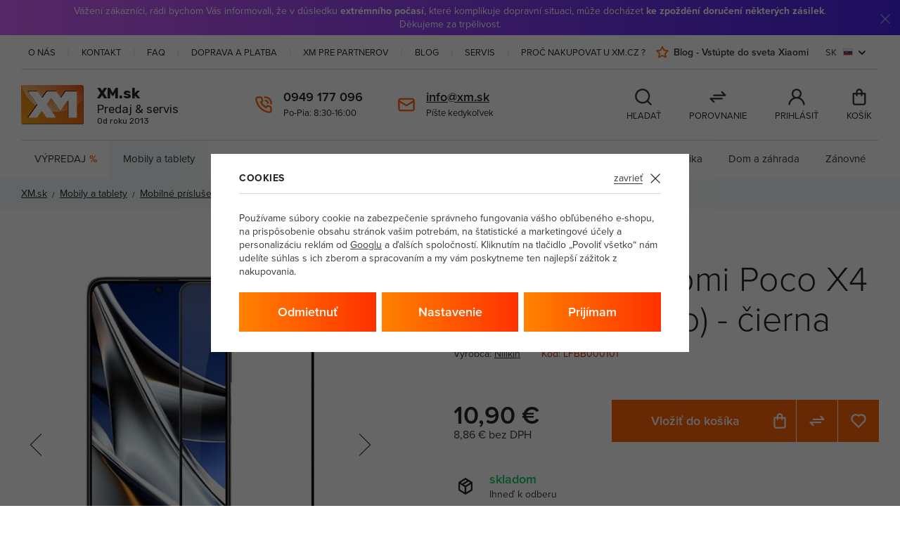

--- FILE ---
content_type: text/html; charset=UTF-8
request_url: https://xm.sk/nillkin-sklo-xiaomi-poco-x4-pro-5g-cp-pro-cierna_z14064/
body_size: 47498
content:
<!DOCTYPE html>


                     
    
         
            
   
         
    
        
                
        
        

                                                

   
   
   


<html class="no-js lang-sk" lang="sk">
<head>
   <meta charset="utf-8">
   
      <meta name="author" content="XM.sk">
   

   <meta name="web_author" content="wpj.cz">

   
      <meta name="description" content="Nillkin sklo Xiaomi Poco X4 Pro 5G (CP+ Pro) - čierna Obrazovka je nesporne najkrehkejšie a najcitlivejším komponentom chytrých telefónov. Jej povrch síce býva">
   

   
               <meta name="robots" content="index, follow">
         

         <meta name="viewport" content="width=device-width, initial-scale=1">
   
   <meta property="og:title" content="Nillkin sklo Xiaomi Poco X4 Pro 5G (CP+ Pro) - čierna - Xm.sk">
      
         <meta property="og:image" content="https://xm.sk/data/tmp/108/1/50891_108.jpg?1651043715_1">
   
   <meta property="og:url" content="https://xm.sk/nillkin-sklo-xiaomi-poco-x4-pro-5g-cp-pro-cierna_z14064/">
   <meta property="og:type" content="website">

   
   

   
      <title>Nillkin sklo Xiaomi Poco X4 Pro 5G (CP+ Pro) - čierna - Xm.sk</title>
   

   
      
   <link rel="stylesheet" href="https://use.typekit.net/tle7zaw.css">
   <link rel="preconnect" href="https://fonts.gstatic.com">
   <link href="https://fonts.googleapis.com/css2?family=Rubik:wght@400;700&display=swap" rel="stylesheet">


      
         <link rel="stylesheet" href="/web/build/app.b2e29cb1.css">
         
      
   <link rel="stylesheet" href="/web/build/product.d5471cd9.css">

   

   
         <link rel="canonical" href="https://xm.sk/nillkin-sklo-xiaomi-poco-x4-pro-5g-cp-pro-cierna_z14064/">
   

   
         

   
   <link rel="shortcut icon" href="/templates/images/favicon.ico">
   
   
   <link rel="search" href="/vyhladavanie/" type="text/html">

   <script src="/common/static/js/sentry-6.16.1.min.js"></script>

<script>
   Sentry.init({
      dsn: 'https://bdac53e35b1b4424b35eb8b76bcc2b1a@sentry.wpj.cz/9',
      allowUrls: [
         /xm\.sk\//
      ],
      denyUrls: [
         // Facebook flakiness
         /graph\.facebook\.com/i,
         // Facebook blocked
         /connect\.facebook\.net\/en_US\/all\.js/i,
         // Chrome extensions
         /extensions\//i,
         /^chrome:\/\//i,
         /kupshop\.local/i
      ],
      beforeSend(event) {
         if (!/FBA[NV]|PhantomJS|SznProhlizec/.test(window.navigator.userAgent)) {
            return event;
         }
      },
      ignoreErrors: [
         // facebook / ga + disabled cookies
         'fbq is not defined',
         'Can\'t find variable: fbq',
         '_gat is not defined',
         'AW is not defined',
         'Can\'t find variable: AW',
         'url.searchParams.get', // gtm koza
         // localstorage not working in incoginto mode in iOS
         'The quota has been exceeded',
         'QuotaExceededError',
         'Undefined variable: localStorage',
         'localStorage is null',
         'The operation is insecure',
         "Failed to read the 'localStorage'",
         "gtm_",
         "Can't find variable: glami",
      ]
   });

   Sentry.setTag("web", "prod_xm_db");
   Sentry.setTag("wbpck", 1);
   Sentry.setTag("adm", 0);
   Sentry.setTag("tpl", "x");
   Sentry.setTag("sentry_v", "6.16.1");
</script>

   <script>
   window.wpj = window.wpj || {};
   wpj.onReady = wpj.onReady || [];
   wpj.jsShop = wpj.jsShop || {events:[]};

   window.dataLayer = window.dataLayer || [];
   function gtag() {
      window.dataLayer.push(arguments);
   }
   window.wpj.cookie_bar_send = true;

   wpj.getCookie = (sKey) => decodeURIComponent(
      document.cookie.replace(
         new RegExp(
            '(?:(?:^|.*;)\\s*' +
            encodeURIComponent(sKey).replace(/[\-\.\+\*]/g, '\\$&') +
            '\\s*\\=\\s*([^;]*).*$)|^.*$'
         ),
         '$1'
      )
   ) || null;

      var consents = wpj.getCookie('cookie-bar')?.split(',');

   if (!(consents instanceof Array)){
      consents = [];
   }

   consents_fields = {
      ad_storage: consents.includes('ad_storage') ? 'granted' : 'denied',
      ad_user_data: consents.includes('ad_storage') ? 'granted' : 'denied',
      ad_personalization: consents.includes('ad_storage') ? 'granted' : 'denied',
      personalization_storage: consents.includes('personalization_and_functionality_storage') ? 'granted' : 'denied',
      functionality_storage: 'granted',
      analytics_storage: consents.includes('analytics_storage') ? 'granted' : 'denied',
   };
   gtag('consent', 'default', consents_fields);

   gtag("set", "ads_data_redaction", true);

   dataLayer.push({
      'event': 'defaultConsent',
      'consents' : consents_fields,
      'version': 'v0'
   });
   </script>

<script>
   wpj.data = wpj.data || { };

   
   

   

   
</script>


   

   
         <meta name="facebook-domain-verification" content="ixo6x83tbnqb3h136nky166rtc3dty">
   
   
   
          

      

   

     <script type="text/javascript">page_data = {"page":{"language":"sk","title":"Nillkin sklo Xiaomi Poco X4 Pro 5G (CP+ Pro) - \u010dierna","path":"\/nillkin-sklo-xiaomi-poco-x4-pro-5g-cp-pro-cierna_z14064\/","currency":"EUR","currencyRate":"24.28500000","type":"product"},"user":{"cartId":"no-cartID","userType":"anonymous","cookie_bar":false},"resetRefferer":false,"google_tag_params":{"ecomm_pagetype":"product","ecomm_prodid":14064,"ecomm_totalvalue":"8.86"},"product":{"prodId":14064,"prodIdProduct":14064,"prodEAN":6902048244122,"prodCode":"LFBB000101","prodDiscountPercent":0,"prodHasVariations":false,"prodVat":null,"prodCategory":"Tvrden\u00e9 skl\u00e1 pre mobiln\u00e9 telef\u00f3ny","prodProducer":"Nillkin","prodName":"Nillkin sklo Xiaomi Poco X4 Pro 5G (CP+ Pro) - \u010dierna","prodPrice":"8.86","prodPriceVat":"2.04","prodPriceWithVat":"10.9","prodPriceWithoutVat":"8.86"}};dataLayer.push(page_data);</script><script type="text/javascript" src="/common/static/wpj/wpj.gtm.js?v2"></script><script>var hash = location.href.split("#")[1] || "";old_gtm_getDetailImpressions(hash, 'DetailImpressions');</script>      <!-- Google Tag Manager -->
   <script data-cookieconsent="ignore">(function(w,d,s,l,i) {w[l] = w[l] || [];w[l].push({'gtm.start': new Date().getTime(), event: 'gtm.js'});
         var f = d.getElementsByTagName(s)[0],j=d.createElement(s),dl=l != 'dataLayer' ? '&l=' + l : '';
         j.async = true;j.src='//www.googletagmanager.com/gtm.js?id=' + i + dl;f.parentNode.insertBefore(j, f);
      })(window, document, 'script', 'dataLayer', 'GTM-56C3TWG');</script>
   <!-- End Google Tag Manager -->
</head>
<body >



<!-- Google Tag Manager -->
   <noscript>
       <iframe src="//www.googletagmanager.com/ns.html?id=GTM-56C3TWG" height="0" width="0" style="display:none;visibility:hidden"></iframe>
   </noscript>
<!-- End Google Tag Manager -->


   
      
                <div class="alert alert-info alert-dismissible text-center infopanel "
        data-infopanel="1"
        data-version="123" data-nosnippet>
               <p style="text-align:center">Vážení zákazníci, rádi bychom Vás informovali, že v důsledku <strong>extrémního počasí</strong>, které komplikuje dopravní situaci, může docházet <strong>ke zpoždění doručení některých zásilek</strong>.<br />
Děkujeme za trpělivost.</p>
                     <button type="button" class="close" data-infopanel-close="1" aria-label="Zavrieť">
            <span class="fc lightbox_close"></span>
         </button>
         </div>
   <script>
      var $localInfoPanelsData = {};
      var $infoPanel = null;

      if (window.localStorage.getItem('info_panels')) {
         $localInfoPanelsData = JSON.parse(window.localStorage.getItem('info_panels'));
         $infoPanel = $localInfoPanelsData['info-panel-1'];
      }

      if ($infoPanel && $infoPanel['version'] >= "123") {
         var $infoElements = document.querySelectorAll('[data-infopanel="1"]');
         $infoElements.forEach(element => {
            element.remove();
         });
      }
   </script>
      <div class="pos-rel">
   <div class="container header-container">
      <div class="header-top">
   
<div class="left-menu">
    
   <ul class="">
                 <li >
             <a href="/o-nas/"  class="item item-104">
                 O nás
             </a>
                        </li>
                 <li >
             <a href="/kontakt/"  class="item item-36">
                 Kontakt
             </a>
                        </li>
                 <li >
             <a href="https://xm.cz/blog/dwqa-ask-question/" target="_blank" rel="noreferrer" class="item item-203">
                 FAQ
             </a>
                        </li>
                 <li >
             <a href="/doprava-a-platba/"  class="item item-40">
                 Doprava a platba
             </a>
                        </li>
                 <li >
             <a href="/velkoobchod/"  class="item item-52">
                 XM Pre partnerov
             </a>
                        </li>
                 <li >
             <a href="https://www.xm.cz/blog/" target="_blank" rel="noreferrer" class="item item-207">
                 Blog
             </a>
                        </li>
                 <li >
             <a href="/servis/"  class="item item-235">
                 Servis
             </a>
                        </li>
                 <li >
             <a href="/proc-nakupovat-u-xm-cz/"  class="item item-247">
                 Proč nakupovat u XM.cz ?
             </a>
                        </li>
          </ul>

</div>

   <div class="right-menu">
      
<div class="sections-menu">
    
   <ul class="">
                 <li >
             <a href="https://www.xm.cz/blog/" target="_blank" rel="noreferrer" class="item item-64">
                 Blog - Vstúpte do sveta Xiaomi
             </a>
                        </li>
          </ul>

</div>

      

<div class="header-top-country">
   <div class="country-switch" data-country-switch>
      <div class="country active" title="sk">
         <span>SK</span>
         <img src="/templates/images/flags/sk.svg" alt="sk"
              width="23" height="16">
      </div>

                           <a href="/change-language/cs/" title="Změnit jazyk na Čeština" class="country">
               <span>CZ</span>
               <img src="/templates/images/flags/cs.svg" alt="Čeština" width="23" height="16">
            </a>
                                 </div>
</div>
   </div>
</div>

      <header class="header">
         <div class="header-burger">
            <button class="btn fc icons_burger" data-toggle="burger">
            </button>
         </div>

         <a href="/" title="Xm.sk | Najspoľahlivejší eshop so značkou Xiaomi v SK" class="header-logo">
            <img src="/templates/images/logo-w.png" alt="Xm.sk | Najspoľahlivejší eshop so značkou Xiaomi v SK" class="img-responsive">
            <div class="content">
                                 <p class="title">XM.sk</p>
                              <p>Predaj &amp; servis</p>
               <p class="since">Od roku 2013</p>
            </div>
         </a>

         <div class="header-search-wrapper">
                        <div class="header-search-inline">
   <form method="get" action="/vyhladavanie/">
      <input type="text" name="search" value="" maxlength="100"
             class="form-control autocomplete-control lbx-searchbox"              placeholder="Hľadáte telefón, príslušenstvo, ..." autocomplete="off" data-search-input>
      <button name="submit" type="submit" value="Hľadať"
              class="btn btn-search fc icons_search"></button>
         </form>
</div>
         </div>

         <div class="header-contacts">
            <div class="fc icons_call">
               <div>
                  <p class="strong"><a href="tel:0949177096" class="strong">0949 177 096</a></p>
                   <div class="w-text"><p>Po-Pia: 8:30-16:00</p></div>                </div>
            </div>

            <div class="fc icons_mail">
               <div>
                  <p class="strong"><a href="mailto:info@xm.sk" class="strong">info@xm.sk</a></p>
                  <p>Píšte kedykoľvek</p>
               </div>
            </div>
         </div>

         <div class="header-icons">
            <div class="header-search-icon header-icon">
               <a href="/vyhladavanie/" data-toggle="search">
                  <span class="fc icons_search"></span>
                  <p>Hľadať</p>
               </a>
            </div>

            <div class="header-compare header-icon">
               <a href="/porovnani-produktu/">
                  <span class="fc icons_compare "
                        data-count="0"></span>
                  <p>Porovnanie</p>
               </a>
            </div>

            <div class="header-login header-icon cart-signin">
                              <a href="/prihlasenie/">
                  <span class="fc icons_user ">
                                       </span>

                                       <p>Prihlásiť</p>
                                 </a>
            </div>

            <div class="header-cart header-icon ">
   <a  data-reload="cart-info">
      <span class="fc icons_cart "></span>
      <p>Košík</p>
   </a>
</div>

<div class="cartbox-focus custom-scrollbar" data-cartbox>
   
   <div class="cartbox-alsobought" data-cartbox-alsobought data-url="/kosik/">
      <h3>Nezabudli ste na niečo?</h3>
      <div data-print_alsobought></div>
   </div>

      <div class="cartbox-header">
         
            <p class="h3">Nákupný košík</p>
         
         
            <a href="#" class="fc lightbox_close" data-cartbox-hide></a>
         
      </div>
   

   <div class="cartbox-product-list" >
      <div data-reload="cartbox-products">
                     <p class="no-items">V košíku nemáte žiadny tovar.</p>
               </div>
   </div>


   <div class="cartbox-footer">
      <div data-reload="cartbox-footer">
         
                           

                        
               <div class="price-title">Medzisúčet
                  <strong class="total-price h3">0 €</strong>

                                 </div>
            

            
   <div class="cartbox-btns">
      <a href="" class="btn btn-secondary" data-cartbox-hide>Späť k nákupu</a>
      <a href="/kosik/" class="btn btn-primary disabled">Do košíka</a>
   </div>

         
      </div>
   </div>
</div>
<div class="cartbox-bg" data-cartbox></div>
<div class="cartbox-overlay" data-cartbox data-cartbox-hide></div>

         </div>
      </header>


      <div class="header-sections">
          <ul class="sections-list" data-sections="header"><li class="nav-item nav-item-l0 " data-navitem="97"><a href="/vypredaj/" class="nav-link nav-link-l0">VÝPREDAJ<span class="percent">%</span></a></li><li class="nav-item nav-item-l0 has-submenu" data-navitem="241"><a href="/mobily-a-tablety_k241/" class="nav-link nav-link-l0">Mobily a tablety</a><div class="submenu"><div class="container"><ul class="level-1"><li class="nav-item nav-item-1 submenu-categories" data-navitem="974"><div class="nav-content"><div class="img"><img data-src="/data/tmp/6/4/974_6.jpg?1743595840_1" class="img-responsive" alt="Čtečky knih" width="88" height="88"></div><div class="menu-wrapper"><a href="/mobily-a-tablety_k241/ctecky-knih_k974/" class="menu-title"><h3>Čtečky knih</h3></a></div></div></li><li class="nav-item nav-item-1 has-submenu submenu-categories" data-navitem="459"><div class="nav-content"><div class="img"><img data-src="/data/tmp/6/9/459_6.jpg?1726663840_1" class="img-responsive" alt="Mobilné telefóny" width="88" height="88"></div><div class="menu-wrapper"><a href="/mobily-a-tablety_k241/mobilne-telefony_k459/" class="menu-title"><h3>Mobilné telefóny</h3></a><div class="menu-item"><a href="/mobily-a-tablety_k241/mobilne-telefony_k459/apple_k207/">Apple</a></div><div class="menu-item"><a href="/mobily-a-tablety_k241/mobilne-telefony_k459/motorola_k534/">Motorola</a></div><div class="menu-item"><a href="/mobily-a-tablety_k241/mobilne-telefony_k459/samsung_k168/">Samsung</a></div><div class="menu-item"><a href="/mobily-a-tablety_k241/mobilne-telefony_k459/poco_k521/">POCO</a></div><div class="menu-item"><a href="/mobily-a-tablety_k241/mobilne-telefony_k459/xiaomi_k231/">Xiaomi</a></div><div class="menu-item"><a href="/mobily-a-tablety_k241/mobilne-telefony_k459/google_k194/">Google</a><span>| <a href="/mobily-a-tablety_k241/mobilne-telefony_k459/google_k194/">...</a></span></div></div></div></li><li class="nav-item nav-item-1 has-submenu submenu-categories" data-navitem="181"><div class="nav-content"><div class="img"><img data-src="/data/tmp/6/1/181_6.jpg?1726663924_1" class="img-responsive" alt="Tablety" width="88" height="88"></div><div class="menu-wrapper"><a href="/mobily-a-tablety_k241/tablety_k181/" class="menu-title"><h3>Tablety</h3></a><div class="menu-item"><a href="/mobily-a-tablety_k241/tablety_k181/apple_k214/">Apple</a></div><div class="menu-item"><a href="/mobily-a-tablety_k241/tablety_k181/huawei_k226/">Huawei</a></div><div class="menu-item"><a href="/mobily-a-tablety_k241/tablety_k181/samsung_k201/">Samsung</a></div><div class="menu-item"><a href="/mobily-a-tablety_k241/tablety_k181/xiaomi_k175/">Xiaomi</a></div><div class="menu-item"><a href="/mobily-a-tablety_k241/tablety_k181/ochranne-folie-pre-tablety_k464/">Ochranné fólie pre tablety</a></div><div class="menu-item"><a href="/mobily-a-tablety_k241/tablety_k181/puzdra-pre-tablety_k456/">Púzdra pre tablety</a><span>| <a href="/mobily-a-tablety_k241/tablety_k181/puzdra-pre-tablety_k456/">...</a></span></div></div></div></li><li class="nav-item nav-item-1 has-submenu submenu-categories" data-navitem="253"><div class="nav-content"><div class="img"><img data-src="/data/tmp/6/3/253_6.jpg?1715924447_1" class="img-responsive" alt="Mobilné príslušenstvo" width="88" height="88"></div><div class="menu-wrapper"><a href="/mobily-a-tablety_k241/mobilne-prislusenstvo_k253/" class="menu-title"><h3>Mobilné príslušenstvo</h3></a><div class="menu-item"><a href="/mobily-a-tablety_k241/mobilne-prislusenstvo_k253/puzdra-na-mobilne-telefony_k265/">Puzdrá na mobilné telefóny</a></div><div class="menu-item"><a href="/mobily-a-tablety_k241/mobilne-prislusenstvo_k253/tvrdene-skla-pre-mobilne-telefony_k403/">Tvrdené sklá pre mobilné telefóny</a></div><div class="menu-item"><a href="/mobily-a-tablety_k241/mobilne-prislusenstvo_k253/pamatove-karty_k315/">Pamäťové karty</a></div><div class="menu-item"><a href="/mobily-a-tablety_k241/mobilne-prislusenstvo_k253/data-prislusenstvo_k338/">Dáta príslušenstvo</a></div><div class="menu-item"><a href="/mobily-a-tablety_k241/mobilne-prislusenstvo_k253/nabijacky-pre-mobilne-telefony-originalne_k467/">Nabíjačky pre mobilné telefóny - originálne</a></div><div class="menu-item"><a href="/mobily-a-tablety_k241/mobilne-prislusenstvo_k253/drzaky-na-gps-navigace_k835/">Držáky na GPS navigace</a><span>| <a href="/mobily-a-tablety_k241/mobilne-prislusenstvo_k253/drzaky-na-gps-navigace_k835/">...</a></span></div></div></div></li><li class="nav-item nav-item-1 submenu-categories" data-navitem="95"><div class="nav-content"><div class="img"><img data-src="/data/tmp/6/5/95_6.jpg?1729251957_1" class="img-responsive" alt="sety" width="88" height="88"></div><div class="menu-wrapper"><a href="/mobily-a-tablety_k241/sety_k95/" class="menu-title"><h3>sety</h3></a></div></div></li></ul></div></div></li><li class="nav-item nav-item-l0 has-submenu" data-navitem="358"><a href="/wearables_k358/" class="nav-link nav-link-l0">Wearables</a><div class="submenu"><div class="container"><ul class="level-1"><li class="nav-item nav-item-1 submenu-categories" data-navitem="368"><div class="nav-content"><div class="img"><img data-src="/data/tmp/6/8/368_6.jpg?1726663968_1" class="img-responsive" alt="Inteligentné hodinky" width="88" height="88"></div><div class="menu-wrapper"><a href="/wearables_k358/inteligentne-hodinky_k368/" class="menu-title"><h3>Inteligentné hodinky</h3></a></div></div></li><li class="nav-item nav-item-1 submenu-categories" data-navitem="966"><div class="nav-content"><div class="img"><img data-src="/data/tmp/6/6/966_6.jpg?1731931571_1" class="img-responsive" alt="Chytré prsteny" width="88" height="88"></div><div class="menu-wrapper"><a href="/wearables_k358/chytre-prsteny_k966/" class="menu-title"><h3>Chytré prsteny</h3></a></div></div></li><li class="nav-item nav-item-1 submenu-categories" data-navitem="411"><div class="nav-content"><div class="img"><img data-src="/data/tmp/6/1/411_6.jpg?1726663980_1" class="img-responsive" alt="Inteligentné náramky" width="88" height="88"></div><div class="menu-wrapper"><a href="/wearables_k358/inteligentne-naramky_k411/" class="menu-title"><h3>Inteligentné náramky</h3></a></div></div></li><li class="nav-item nav-item-1 submenu-categories" data-navitem="800"><div class="nav-content"><div class="img"><img data-src="/data/tmp/6/0/800_6.jpg?1726663989_1" class="img-responsive" alt="Chytré lokátory" width="88" height="88"></div><div class="menu-wrapper"><a href="/wearables_k358/chytre-lokatory_k800/" class="menu-title"><h3>Chytré lokátory</h3></a></div></div></li><li class="nav-item nav-item-1 submenu-categories" data-navitem="310"><div class="nav-content"><div class="img"><img data-src="/data/tmp/6/0/310_6.jpg?1726663995_1" class="img-responsive" alt="Športtestery a computery" width="88" height="88"></div><div class="menu-wrapper"><a href="/wearables_k358/sporttestery-a-computery_k310/" class="menu-title"><h3>Športtestery a computery</h3></a></div></div></li><li class="nav-item nav-item-1 has-submenu submenu-categories" data-navitem="255"><div class="nav-content"><div class="img"><img data-src="/data/tmp/6/5/255_6.jpg?1715945161_1" class="img-responsive" alt="Príslušenstvo k wearables" width="88" height="88"></div><div class="menu-wrapper"><a href="/wearables_k358/prislusenstvo-k-wearables_k255/" class="menu-title"><h3>Príslušenstvo k wearables</h3></a><div class="menu-item"><a href="/wearables_k358/prislusenstvo-k-wearables_k255/prislusenstvo-k-sikovnym-hodinkam_k419/">Príslušenstvo k šikovným hodinkám</a></div><div class="menu-item"><a href="/wearables_k358/prislusenstvo-k-wearables_k255/prislusenstvo-k-sikovnym-naramkom_k451/">Príslušenstvo k šikovným náramkom</a></div></div></div></li></ul></div></div></li><li class="nav-item nav-item-l0 has-submenu" data-navitem="335"><a href="/tv-video-audio_k335/" class="nav-link nav-link-l0">TV, video, audio</a><div class="submenu"><div class="container"><ul class="level-1"><li class="nav-item nav-item-1 has-submenu submenu-categories" data-navitem="344"><div class="nav-content"><div class="img"><img data-src="/data/tmp/6/4/344_6.jpg?1726664011_1" class="img-responsive" alt="Audio" width="88" height="88"></div><div class="menu-wrapper"><a href="/tv-video-audio_k335/audio_k344/" class="menu-title"><h3>Audio</h3></a><div class="menu-item"><a href="/tv-video-audio_k335/audio_k344/audio-doplnky-a-prislusenstvo_k204/">Audio doplnky a príslušenstvo</a></div><div class="menu-item"><a href="/tv-video-audio_k335/audio_k344/bluetooth-reproduktory_k424/">Bluetooth reproduktory</a></div><div class="menu-item"><a href="/tv-video-audio_k335/audio_k344/mikrofony_k494/">Mikrofóny</a></div><div class="menu-item"><a href="/tv-video-audio_k335/audio_k344/reprosoustavy-a-reproduktory_k760/">Reprosoustavy a reproduktory</a></div><div class="menu-item"><a href="/tv-video-audio_k335/audio_k344/sluchadla_k354/">Slúchadlá</a></div><div class="menu-item"><a href="/tv-video-audio_k335/audio_k344/zaznamova-media_k769/">Záznamová média</a><span>| <a href="/tv-video-audio_k335/audio_k344/zaznamova-media_k769/">...</a></span></div></div></div></li><li class="nav-item nav-item-1 has-submenu submenu-categories" data-navitem="955"><div class="nav-content"><div class="img"><img data-src="/data/tmp/6/5/955_6.jpg?1739803508_1" class="img-responsive" alt="Příslušenství k TV" width="88" height="88"></div><div class="menu-wrapper"><a href="/tv-video-audio_k335/prislusenstvi-k-tv_k955/" class="menu-title"><h3>Příslušenství k TV</h3></a><div class="menu-item"><a href="/tv-video-audio_k335/prislusenstvi-k-tv_k955/antenni-drzaky-a-stozary_k956/">Anténní držáky a stožáry</a></div></div></div></li><li class="nav-item nav-item-1 submenu-categories" data-navitem="921"><div class="nav-content"><div class="img"><img data-src="/data/tmp/6/1/921_6.jpg?1720100207_1" class="img-responsive" alt="Komerční Panely" width="88" height="88"></div><div class="menu-wrapper"><a href="/tv-video-audio_k335/komercni-panely_k921/" class="menu-title"><h3>Komerční Panely</h3></a></div></div></li><li class="nav-item nav-item-1 submenu-categories" data-navitem="206"><div class="nav-content"><div class="img"><img data-src="/data/tmp/6/6/206_6.jpg?1655196306_1" class="img-responsive" alt="Multimediálne centrá" width="88" height="88"></div><div class="menu-wrapper"><a href="/tv-video-audio_k335/multimedialne-centra_k206/" class="menu-title"><h3>Multimediálne centrá</h3></a></div></div></li><li class="nav-item nav-item-1 has-submenu submenu-categories" data-navitem="498"><div class="nav-content"><div class="img"><img data-src="/data/tmp/6/8/498_6.jpg?1655196325_1" class="img-responsive" alt="Projekčná technika" width="88" height="88"></div><div class="menu-wrapper"><a href="/tv-video-audio_k335/projekcna-technika_k498/" class="menu-title"><h3>Projekčná technika</h3></a><div class="menu-item"><a href="/tv-video-audio_k335/projekcna-technika_k498/drzaky-k-projektorum_k672/">Držáky k projektorům</a></div><div class="menu-item"><a href="/tv-video-audio_k335/projekcna-technika_k498/lampy-pro-projektory_k1044/">Lampy pro projektory</a></div><div class="menu-item"><a href="/tv-video-audio_k335/projekcna-technika_k498/prislusenstvi_k669/">Příslušenství</a></div><div class="menu-item"><a href="/tv-video-audio_k335/projekcna-technika_k498/projektory_k154/">Projektory</a></div></div></div></li><li class="nav-item nav-item-1 has-submenu submenu-categories" data-navitem="972"><div class="nav-content"><div class="img"><img data-src="/data/tmp/6/2/972_6.jpg?1732193752_1" class="img-responsive" alt="Satelitní a digitální technika" width="88" height="88"></div><div class="menu-wrapper"><a href="/tv-video-audio_k335/satelitni-a-digitalni-technika_k972/" class="menu-title"><h3>Satelitní a digitální technika</h3></a><div class="menu-item"><a href="/tv-video-audio_k335/satelitni-a-digitalni-technika_k972/bluetooth-audio-adaptery_k973/">Bluetooth audio adaptéry</a></div></div></div></li><li class="nav-item nav-item-1 submenu-categories" data-navitem="409"><div class="nav-content"><div class="img"><img data-src="/data/tmp/6/9/409_6.jpg?1655297660_1" class="img-responsive" alt="Soundbary" width="88" height="88"></div><div class="menu-wrapper"><a href="/tv-video-audio_k335/soundbary_k409/" class="menu-title"><h3>Soundbary</h3></a></div></div></li><li class="nav-item nav-item-1 has-submenu submenu-categories" data-navitem="284"><div class="nav-content"><div class="img"><img data-src="/data/tmp/6/4/284_6.jpg?1722951357_1" class="img-responsive" alt="Športové kamery" width="88" height="88"></div><div class="menu-wrapper"><a href="/tv-video-audio_k335/sportove-kamery_k284/" class="menu-title"><h3>Športové kamery</h3></a><div class="menu-item"><a href="/tv-video-audio_k335/sportove-kamery_k284/gopro-kamery_k295/">GoPro kamery</a></div><div class="menu-item"><a href="/tv-video-audio_k335/sportove-kamery_k284/prislusenstvi-ke-sportovnim-kameram_k834/">Příslušenství ke sportovním kamerám</a></div></div></div></li></ul></div></div></li><li class="nav-item nav-item-l0 has-submenu" data-navitem="388"><a href="/inteligentna-domacnost_k388/" class="nav-link nav-link-l0">Inteligentná domácnosť</a><div class="submenu"><div class="container"><ul class="level-1"><li class="nav-item nav-item-1 has-submenu submenu-categories" data-navitem="313"><div class="nav-content"><div class="img"><img data-src="/data/tmp/6/3/313_6.jpg?1655197261_1" class="img-responsive" alt="Centrálne jednotky" width="88" height="88"></div><div class="menu-wrapper"><a href="/inteligentna-domacnost_k388/centralne-jednotky_k313/" class="menu-title"><h3>Centrálne jednotky</h3></a><div class="menu-item"><a href="/inteligentna-domacnost_k388/centralne-jednotky_k313/budiky_k465/">Budíky</a></div></div></div></li><li class="nav-item nav-item-1 has-submenu submenu-categories" data-navitem="230"><div class="nav-content"><div class="img"><img data-src="/data/tmp/6/0/230_6.jpg?1669984127_1" class="img-responsive" alt="Cyklistika" width="88" height="88"></div><div class="menu-wrapper"><a href="/inteligentna-domacnost_k388/cyklistika_k230/" class="menu-title"><h3>Cyklistika</h3></a><div class="menu-item"><a href="/inteligentna-domacnost_k388/cyklistika_k230/elektrobicykle_k179/">Elektrobicykle</a></div><div class="menu-item"><a href="/inteligentna-domacnost_k388/cyklistika_k230/elektrokolobezky_k242/">Elektrokolobežky</a></div><div class="menu-item"><a href="/inteligentna-domacnost_k388/cyklistika_k230/prislusenstvi_k663/">Příslušenství</a></div><div class="menu-item"><a href="/inteligentna-domacnost_k388/cyklistika_k230/svetla-na-bicykel_k220/">Svetlá na bicykel</a></div></div></div></li><li class="nav-item nav-item-1 submenu-categories" data-navitem="530"><div class="nav-content"><div class="img"><img data-src="/data/tmp/6/0/530_6.jpg?1686722197_1" class="img-responsive" alt="Chytré zásuvky" width="88" height="88"></div><div class="menu-wrapper"><a href="/inteligentna-domacnost_k388/chytre-zasuvky_k530/" class="menu-title"><h3>Chytré zásuvky</h3></a></div></div></li><li class="nav-item nav-item-1 has-submenu submenu-categories" data-navitem="520"><div class="nav-content"><div class="img"><img data-src="/data/tmp/6/0/520_6.jpg?1669927587_1" class="img-responsive" alt="Domácí mazlíčci" width="88" height="88"></div><div class="menu-wrapper"><a href="/inteligentna-domacnost_k388/domaci-mazlicci_k520/" class="menu-title"><h3>Domácí mazlíčci</h3></a><div class="menu-item"><a href="/inteligentna-domacnost_k388/domaci-mazlicci_k520/misky-a-zasobniky-pro-psy_k894/">Misky a zásobníky pro psy</a></div><div class="menu-item"><a href="/inteligentna-domacnost_k388/domaci-mazlicci_k520/prepravni-boxy_k941/">Přepravní boxy</a></div><div class="menu-item"><a href="/inteligentna-domacnost_k388/domaci-mazlicci_k520/toalety-pro-kocky_k901/">Toalety pro kočky</a></div></div></div></li><li class="nav-item nav-item-1 submenu-categories" data-navitem="861"><div class="nav-content"><div class="img"><img data-src="/data/tmp/6/1/861_6.jpg?1705413245_1" class="img-responsive" alt="Domovní telefony a videotelefony" width="88" height="88"></div><div class="menu-wrapper"><a href="/inteligentna-domacnost_k388/domovni-telefony-a-videotelefony_k861/" class="menu-title"><h3>Domovní telefony a videotelefony</h3></a></div></div></li><li class="nav-item nav-item-1 submenu-categories" data-navitem="528"><div class="nav-content"><div class="img"><img data-src="/data/tmp/6/8/528_6.jpg?1687782048_1" class="img-responsive" alt="Domovní zvonky" width="88" height="88"></div><div class="menu-wrapper"><a href="/inteligentna-domacnost_k388/domovni-zvonky_k528/" class="menu-title"><h3>Domovní zvonky</h3></a></div></div></li><li class="nav-item nav-item-1 submenu-categories" data-navitem="506"><div class="nav-content"><div class="img"><img data-src="/data/tmp/6/6/506_6.jpg?1655801597_1" class="img-responsive" alt="Fitness" width="88" height="88"></div><div class="menu-wrapper"><a href="/inteligentna-domacnost_k388/fitness_k506/" class="menu-title"><h3>Fitness</h3></a></div></div></li><li class="nav-item nav-item-1 submenu-categories" data-navitem="397"><div class="nav-content"><div class="img"><img data-src="/data/tmp/6/7/397_6.jpg?1655297756_1" class="img-responsive" alt="Hlasoví asistenti" width="88" height="88"></div><div class="menu-wrapper"><a href="/inteligentna-domacnost_k388/hlasovi-asistenti_k397/" class="menu-title"><h3>Hlasoví asistenti</h3></a></div></div></li><li class="nav-item nav-item-1 has-submenu submenu-categories" data-navitem="311"><div class="nav-content"><div class="img"><img data-src="/data/tmp/6/1/311_6.jpg?1669984150_1" class="img-responsive" alt="Klíma" width="88" height="88"></div><div class="menu-wrapper"><a href="/inteligentna-domacnost_k388/klima_k311/" class="menu-title"><h3>Klíma</h3></a><div class="menu-item"><a href="/inteligentna-domacnost_k388/klima_k311/cisticky-vzduchu-a-zvlhcovace_k321/">Čističky vzduchu a zvlhčovače</a></div><div class="menu-item"><a href="/inteligentna-domacnost_k388/klima_k311/domace-ventilatory_k340/">Domáce ventilátory</a></div><div class="menu-item"><a href="/inteligentna-domacnost_k388/klima_k311/klimatizace_k505/">Klimatizace</a></div><div class="menu-item"><a href="/inteligentna-domacnost_k388/klima_k311/ochlazovace-vzduchu_k873/">Ochlazovače vzduchu</a></div><div class="menu-item"><a href="/inteligentna-domacnost_k388/klima_k311/prislusenstvi-pro-cisticky-vzduchu_k804/">Příslušenství pro čističky vzduchu</a></div></div></div></li><li class="nav-item nav-item-1 has-submenu submenu-categories" data-navitem="386"><div class="nav-content"><div class="img"><img data-src="/data/tmp/6/6/386_6.jpg?1669984335_1" class="img-responsive" alt="Malé spotrebiče" width="88" height="88"></div><div class="menu-wrapper"><a href="/inteligentna-domacnost_k388/male-spotrebice_k386/" class="menu-title"><h3>Malé spotrebiče</h3></a><div class="menu-item"><a href="/inteligentna-domacnost_k388/male-spotrebice_k386/kuchynske-spotrebice_k453/">Kuchynské spotrebiče</a></div><div class="menu-item"><a href="/inteligentna-domacnost_k388/male-spotrebice_k386/starostlivost-o-telo_k289/">Starostlivosť o telo</a></div><div class="menu-item"><a href="/inteligentna-domacnost_k388/male-spotrebice_k386/pece-o-zdravi_k898/">Péče o zdraví</a></div><div class="menu-item"><a href="/inteligentna-domacnost_k388/male-spotrebice_k386/prislusenstvo-k-malym-spotrebicom_k405/">Príslušenstvo k malým spotrebičom</a></div><div class="menu-item"><a href="/inteligentna-domacnost_k388/male-spotrebice_k386/vodne-filtre_k493/">Vodné filtre</a></div><div class="menu-item"><a href="/inteligentna-domacnost_k388/male-spotrebice_k386/zehlicky_k915/">Žehličky</a><span>| <a href="/inteligentna-domacnost_k388/male-spotrebice_k386/zehlicky_k915/">...</a></span></div></div></div></li><li class="nav-item nav-item-1 has-submenu submenu-categories" data-navitem="273"><div class="nav-content"><div class="img"><img data-src="/data/tmp/6/3/273_6.jpg?1657880096_1" class="img-responsive" alt="Ostatné" width="88" height="88"></div><div class="menu-wrapper"><a href="/inteligentna-domacnost_k388/ostatne_k273/" class="menu-title"><h3>Ostatné</h3></a><div class="menu-item"><a href="/inteligentna-domacnost_k388/ostatne_k273/davkovace-mydla_k407/">Dávkovače mydla</a></div><div class="menu-item"><a href="/inteligentna-domacnost_k388/ostatne_k273/pera-a-pera_k479/">Perá a perá</a></div></div></div></li><li class="nav-item nav-item-1 has-submenu submenu-categories" data-navitem="267"><div class="nav-content"><div class="img"><img data-src="/data/tmp/6/7/267_6.jpg?1655197229_1" class="img-responsive" alt="Osvetlenie" width="88" height="88"></div><div class="menu-wrapper"><a href="/inteligentna-domacnost_k388/osvetlenie_k267/" class="menu-title"><h3>Osvetlenie</h3></a><div class="menu-item"><a href="/inteligentna-domacnost_k388/osvetlenie_k267/lampy_k221/">Lampy</a></div><div class="menu-item"><a href="/inteligentna-domacnost_k388/osvetlenie_k267/led-osvetlenie_k269/">LED osvetlenie</a></div><div class="menu-item"><a href="/inteligentna-domacnost_k388/osvetlenie_k267/led-pasky_k825/">LED pásky</a></div><div class="menu-item"><a href="/inteligentna-domacnost_k388/osvetlenie_k267/svietidla_k323/">Svietidlá</a></div><div class="menu-item"><a href="/inteligentna-domacnost_k388/osvetlenie_k267/ziarovky_k278/">Žiarovky</a></div></div></div></li><li class="nav-item nav-item-1 submenu-categories" data-navitem="777"><div class="nav-content"><div class="img"><img data-src="/data/tmp/6/7/777_6.jpg?1687958399_1" class="img-responsive" alt="Ovladače a spínače pro chytrou domácnost" width="88" height="88"></div><div class="menu-wrapper"><a href="/inteligentna-domacnost_k388/ovladace-a-spinace-pro-chytrou-domacnost_k777/" class="menu-title"><h3>Ovladače a spínače pro chytrou domácnost</h3></a></div></div></li><li class="nav-item nav-item-1 has-submenu submenu-categories" data-navitem="350"><div class="nav-content"><div class="img"><img data-src="/data/tmp/6/0/350_6.jpg?1728639369_1" class="img-responsive" alt="Vysávače" width="88" height="88"></div><div class="menu-wrapper"><a href="/inteligentna-domacnost_k388/vysavace_k350/" class="menu-title"><h3>Vysávače</h3></a><div class="menu-item"><a href="/inteligentna-domacnost_k388/vysavace_k350/prislusenstvo-k-vysavacom_k413/">Príslušenstvo k vysávačom</a></div><div class="menu-item"><a href="/inteligentna-domacnost_k388/vysavace_k350/roboticke-vysavace_k395/">Robotické vysávače</a></div><div class="menu-item"><a href="/inteligentna-domacnost_k388/vysavace_k350/rucne-vysavace_k362/">Ručné vysávače</a></div></div></div></li><li class="nav-item nav-item-1 has-submenu submenu-categories" data-navitem="529"><div class="nav-content"><div class="img"><img data-src="/data/tmp/6/9/529_6.jpg?1675428471_1" class="img-responsive" alt="Zabezpečení" width="88" height="88"></div><div class="menu-wrapper"><a href="/inteligentna-domacnost_k388/zabezpeceni_k529/" class="menu-title"><h3>Zabezpečení</h3></a><div class="menu-item"><a href="/inteligentna-domacnost_k388/zabezpeceni_k529/pohybove-detektory-a-senzory_k897/">Pohybové detektory a senzory</a></div></div></div></li></ul></div></div></li><li class="nav-item nav-item-l0 has-submenu" data-navitem="260"><a href="/pocitace-a-kancelaria_k260/" class="nav-link nav-link-l0">Počítače a kancelária</a><div class="submenu"><div class="container"><ul class="level-1"><li class="nav-item nav-item-1 submenu-categories" data-navitem="680"><div class="nav-content"><div class="img"><img data-src="/data/tmp/6/0/680_6.jpg?1687770464_1" class="img-responsive" alt="Baterie k notebookům" width="88" height="88"></div><div class="menu-wrapper"><a href="/pocitace-a-kancelaria_k260/baterie-k-notebookum_k680/" class="menu-title"><h3>Baterie k notebookům</h3></a></div></div></li><li class="nav-item nav-item-1 has-submenu submenu-categories" data-navitem="829"><div class="nav-content"><div class="img"><img data-src="/data/tmp/6/9/829_6.jpg?1728898106_1" class="img-responsive" alt="Software" width="88" height="88"></div><div class="menu-wrapper"><a href="/pocitace-a-kancelaria_k260/software_k829/" class="menu-title"><h3>Software</h3></a><div class="menu-item"><a href="/pocitace-a-kancelaria_k260/software_k829/rozsirene-zaruky_k996/">Rozšířené záruky</a></div></div></div></li><li class="nav-item nav-item-1 has-submenu submenu-categories" data-navitem="404"><div class="nav-content"><div class="img"><img data-src="/data/tmp/6/4/404_6.jpg?1655197688_1" class="img-responsive" alt="Herné zariadenia" width="88" height="88"></div><div class="menu-wrapper"><a href="/pocitace-a-kancelaria_k260/herne-zariadenia_k404/" class="menu-title"><h3>Herné zariadenia</h3></a><div class="menu-item"><a href="/pocitace-a-kancelaria_k260/herne-zariadenia_k404/herna-konzola_k412/">Herná konzola</a></div><div class="menu-item"><a href="/pocitace-a-kancelaria_k260/herne-zariadenia_k404/hry-pro-nintendo-switch_k806/">Hry pro Nintendo Switch</a></div><div class="menu-item"><a href="/pocitace-a-kancelaria_k260/herne-zariadenia_k404/hry-na-ps4_k761/">Hry na PS4</a></div><div class="menu-item"><a href="/pocitace-a-kancelaria_k260/herne-zariadenia_k404/hry-na-ps5_k762/">Hry na PS5</a></div><div class="menu-item"><a href="/pocitace-a-kancelaria_k260/herne-zariadenia_k404/hry-na-xbox-one_k765/">Hry na Xbox One</a></div><div class="menu-item"><a href="/pocitace-a-kancelaria_k260/herne-zariadenia_k404/hry-na-xbox-series-x-s_k764/">Hry na Xbox Series X/S</a><span>| <a href="/pocitace-a-kancelaria_k260/herne-zariadenia_k404/hry-na-xbox-series-x-s_k764/">...</a></span></div></div></div></li><li class="nav-item nav-item-1 has-submenu submenu-categories" data-navitem="152"><div class="nav-content"><div class="img"><img data-src="/data/tmp/6/2/152_6.jpg?1655197657_1" class="img-responsive" alt="Káble a konektory" width="88" height="88"></div><div class="menu-wrapper"><a href="/pocitace-a-kancelaria_k260/kable-a-konektory_k152/" class="menu-title"><h3>Káble a konektory</h3></a><div class="menu-item"><a href="/pocitace-a-kancelaria_k260/kable-a-konektory_k152/audio-video-kable_k240/">Audio - video káble</a></div><div class="menu-item"><a href="/pocitace-a-kancelaria_k260/kable-a-konektory_k152/napajeci-kabely_k802/">Napájecí kabely</a></div><div class="menu-item"><a href="/pocitace-a-kancelaria_k260/kable-a-konektory_k152/sitove-kabely_k771/">Síťové kabely</a></div><div class="menu-item"><a href="/pocitace-a-kancelaria_k260/kable-a-konektory_k152/usb-kable_k165/">USB káble</a></div><div class="menu-item"><a href="/pocitace-a-kancelaria_k260/kable-a-konektory_k152/vga-dvi-hdmi-kable_k347/">VGA, DVI, HDMI káble</a></div></div></div></li><li class="nav-item nav-item-1 has-submenu submenu-categories" data-navitem="846"><div class="nav-content"><div class="img"><img data-src="/data/tmp/6/6/846_6.jpg?1696149386_1" class="img-responsive" alt="Kancelářské potřeby" width="88" height="88"></div><div class="menu-wrapper"><a href="/pocitace-a-kancelaria_k260/kancelarske-potreby_k846/" class="menu-title"><h3>Kancelářské potřeby</h3></a><div class="menu-item"><a href="/pocitace-a-kancelaria_k260/kancelarske-potreby_k846/etikety_k883/">Etikety</a></div><div class="menu-item"><a href="/pocitace-a-kancelaria_k260/kancelarske-potreby_k846/kalkulacky_k847/">Kalkulačky</a></div></div></div></li><li class="nav-item nav-item-1 has-submenu submenu-categories" data-navitem="418"><div class="nav-content"><div class="img"><img data-src="/data/tmp/6/8/418_6.jpg?1685533426_1" class="img-responsive" alt="Klávesnica a myši" width="88" height="88"></div><div class="menu-wrapper"><a href="/pocitace-a-kancelaria_k260/klavesnica-a-mysi_k418/" class="menu-title"><h3>Klávesnica a myši</h3></a><div class="menu-item"><a href="/pocitace-a-kancelaria_k260/klavesnica-a-mysi_k418/graficke-tablety_k486/">Grafické tablety</a></div><div class="menu-item"><a href="/pocitace-a-kancelaria_k260/klavesnica-a-mysi_k418/klavesnice_k509/">Klávesnice</a></div><div class="menu-item"><a href="/pocitace-a-kancelaria_k260/klavesnica-a-mysi_k418/laserova-ukazovatka-a-prezentery_k691/">Laserová ukazovátka a prezentéry</a></div><div class="menu-item"><a href="/pocitace-a-kancelaria_k260/klavesnica-a-mysi_k418/mysi_k426/">Myši</a></div><div class="menu-item"><a href="/pocitace-a-kancelaria_k260/klavesnica-a-mysi_k418/podlozky-pod-mys_k673/">Podložky pod myš</a></div><div class="menu-item"><a href="/pocitace-a-kancelaria_k260/klavesnica-a-mysi_k418/sety-klavesnic-a-mysi_k757/">Sety klávesnic a myší</a><span>| <a href="/pocitace-a-kancelaria_k260/klavesnica-a-mysi_k418/sety-klavesnic-a-mysi_k757/">...</a></span></div></div></div></li><li class="nav-item nav-item-1 has-submenu submenu-categories" data-navitem="420"><div class="nav-content"><div class="img"><img data-src="/data/tmp/6/0/420_6.jpg?1721374547_1" class="img-responsive" alt="Monitory" width="88" height="88"></div><div class="menu-wrapper"><a href="/pocitace-a-kancelaria_k260/monitory_k420/" class="menu-title"><h3>Monitory</h3></a><div class="menu-item"><a href="/pocitace-a-kancelaria_k260/monitory_k420/drzaky-na-monitory_k670/">Držáky na monitory</a></div></div></div></li><li class="nav-item nav-item-1 submenu-categories" data-navitem="208"><div class="nav-content"><div class="img"><img data-src="/data/tmp/6/8/208_6.jpg?1687771142_1" class="img-responsive" alt="Notebooky" width="88" height="88"></div><div class="menu-wrapper"><a href="/pocitace-a-kancelaria_k260/notebooky_k208/" class="menu-title"><h3>Notebooky</h3></a></div></div></li><li class="nav-item nav-item-1 has-submenu submenu-categories" data-navitem="674"><div class="nav-content"><div class="img"><img data-src="/data/tmp/6/4/674_6.jpg?1685532241_1" class="img-responsive" alt="Počítačové komponenty" width="88" height="88"></div><div class="menu-wrapper"><a href="/pocitace-a-kancelaria_k260/pocitacove-komponenty_k674/" class="menu-title"><h3>Počítačové komponenty</h3></a><div class="menu-item"><a href="/pocitace-a-kancelaria_k260/pocitacove-komponenty_k674/chlazeni_k686/">Chlazení</a></div><div class="menu-item"><a href="/pocitace-a-kancelaria_k260/pocitacove-komponenty_k674/externi-disky_k676/">Externí disky</a></div><div class="menu-item"><a href="/pocitace-a-kancelaria_k260/pocitacove-komponenty_k674/externi-vymenne-boxy_k808/">Externí výměnné boxy</a></div><div class="menu-item"><a href="/pocitace-a-kancelaria_k260/pocitacove-komponenty_k674/graficke-karty_k682/">Grafické karty</a></div><div class="menu-item"><a href="/pocitace-a-kancelaria_k260/pocitacove-komponenty_k674/pameti_k677/">Paměti</a></div><div class="menu-item"><a href="/pocitace-a-kancelaria_k260/pocitacove-komponenty_k674/pc-skrine_k693/">PC skříně</a><span>| <a href="/pocitace-a-kancelaria_k260/pocitacove-komponenty_k674/pc-skrine_k693/">...</a></span></div></div></div></li><li class="nav-item nav-item-1 has-submenu submenu-categories" data-navitem="271"><div class="nav-content"><div class="img"><img data-src="/data/tmp/6/1/271_6.jpg?1655298826_1" class="img-responsive" alt="Počítačové príslušenstvo" width="88" height="88"></div><div class="menu-wrapper"><a href="/pocitace-a-kancelaria_k260/pocitacove-prislusenstvo_k271/" class="menu-title"><h3>Počítačové príslušenstvo</h3></a><div class="menu-item"><a href="/pocitace-a-kancelaria_k260/pocitacove-prislusenstvo_k271/ctecky-pametovych-karet_k868/">Čtečky paměťových karet</a></div><div class="menu-item"><a href="/pocitace-a-kancelaria_k260/pocitacove-prislusenstvo_k271/dokovacie-stanice-a-replikatory-portov_k385/">Dokovacie stanice a replikátory portov</a></div><div class="menu-item"><a href="/pocitace-a-kancelaria_k260/pocitacove-prislusenstvo_k271/pocitacove-mikrofony_k332/">Počítačové mikrofóny</a></div><div class="menu-item"><a href="/pocitace-a-kancelaria_k260/pocitacove-prislusenstvo_k271/usb-flash-disky_k282/">USB flash disky</a></div><div class="menu-item"><a href="/pocitace-a-kancelaria_k260/pocitacove-prislusenstvo_k271/usb-huby_k447/">USB huby</a></div></div></div></li><li class="nav-item nav-item-1 has-submenu submenu-categories" data-navitem="440"><div class="nav-content"><div class="img"><img data-src="/data/tmp/6/0/440_6.jpg?1655298713_1" class="img-responsive" alt="Príslušenstvo k notebookom" width="88" height="88"></div><div class="menu-wrapper"><a href="/pocitace-a-kancelaria_k260/prislusenstvo-k-notebookom_k440/" class="menu-title"><h3>Príslušenstvo k notebookom</h3></a><div class="menu-item"><a href="/pocitace-a-kancelaria_k260/prislusenstvo-k-notebookom_k440/ac-adaptery_k681/">AC Adaptéry</a></div><div class="menu-item"><a href="/pocitace-a-kancelaria_k260/prislusenstvo-k-notebookom_k440/tasky-a-batohy-pre-notebooky_k428/">Tašky a batohy pre notebooky</a></div><div class="menu-item"><a href="/pocitace-a-kancelaria_k260/prislusenstvo-k-notebookom_k440/dokovacie-stanice-a-replikatory-portov_k448/">Dokovacie stanice a replikátory portov</a></div><div class="menu-item"><a href="/pocitace-a-kancelaria_k260/prislusenstvo-k-notebookom_k440/podlozky-a-stojany-k-notebookom_k337/">Podložky a stojany k notebookom</a></div></div></div></li><li class="nav-item nav-item-1 submenu-categories" data-navitem="813"><div class="nav-content"><div class="img"><img data-src="/data/tmp/6/3/813_6.jpg?1700060904_1" class="img-responsive" alt="Servery" width="88" height="88"></div><div class="menu-wrapper"><a href="/pocitace-a-kancelaria_k260/servery_k813/" class="menu-title"><h3>Servery</h3></a></div></div></li><li class="nav-item nav-item-1 has-submenu submenu-categories" data-navitem="482"><div class="nav-content"><div class="img"><img data-src="/data/tmp/6/2/482_6.jpg?1655197529_1" class="img-responsive" alt="Sieťové prvky" width="88" height="88"></div><div class="menu-wrapper"><a href="/pocitace-a-kancelaria_k260/sietove-prvky_k482/" class="menu-title"><h3>Sieťové prvky</h3></a><div class="menu-item"><a href="/pocitace-a-kancelaria_k260/sietove-prvky_k482/access-pointy_k688/">Access pointy</a></div><div class="menu-item"><a href="/pocitace-a-kancelaria_k260/sietove-prvky_k482/diskova-pole_k692/">Disková pole</a></div><div class="menu-item"><a href="/pocitace-a-kancelaria_k260/sietove-prvky_k482/kvm-prepinace_k999/">KVM přepínače</a></div><div class="menu-item"><a href="/pocitace-a-kancelaria_k260/sietove-prvky_k482/powerline-adaptery_k770/">Powerline adaptéry</a></div><div class="menu-item"><a href="/pocitace-a-kancelaria_k260/sietove-prvky_k482/access-pointy-a-routery_k301/">Access pointy a routery</a></div><div class="menu-item"><a href="/pocitace-a-kancelaria_k260/sietove-prvky_k482/switch_k687/">Switch</a><span>| <a href="/pocitace-a-kancelaria_k260/sietove-prvky_k482/switch_k687/">...</a></span></div></div></div></li><li class="nav-item nav-item-1 submenu-categories" data-navitem="442"><div class="nav-content"><div class="img"><img data-src="/data/tmp/6/2/442_6.jpg?1687771245_1" class="img-responsive" alt="Stolové počítače" width="88" height="88"></div><div class="menu-wrapper"><a href="/pocitace-a-kancelaria_k260/stolove-pocitace_k442/" class="menu-title"><h3>Stolové počítače</h3></a></div></div></li><li class="nav-item nav-item-1 has-submenu submenu-categories" data-navitem="188"><div class="nav-content"><div class="img"><img data-src="/data/tmp/6/8/188_6.jpg?1655197601_1" class="img-responsive" alt="Tlačiarne a príslušenstvo" width="88" height="88"></div><div class="menu-wrapper"><a href="/pocitace-a-kancelaria_k260/tlaciarne-a-prislusenstvo_k188/" class="menu-title"><h3>Tlačiarne a príslušenstvo</h3></a><div class="menu-item"><a href="/pocitace-a-kancelaria_k260/tlaciarne-a-prislusenstvo_k188/barvici-pasky_k817/">Barvící pásky</a></div><div class="menu-item"><a href="/pocitace-a-kancelaria_k260/tlaciarne-a-prislusenstvo_k188/digitalni-fotoaparaty_k785/">Digitální fotoaparáty</a></div><div class="menu-item"><a href="/pocitace-a-kancelaria_k260/tlaciarne-a-prislusenstvo_k188/foto_k171/">Foto</a></div><div class="menu-item"><a href="/pocitace-a-kancelaria_k260/tlaciarne-a-prislusenstvo_k188/inkousty-a-refillkity_k811/">Inkousty a refillkity</a></div><div class="menu-item"><a href="/pocitace-a-kancelaria_k260/tlaciarne-a-prislusenstvo_k188/klasicke-fotoaparaty_k756/">Klasické fotoaparáty</a></div><div class="menu-item"><a href="/pocitace-a-kancelaria_k260/tlaciarne-a-prislusenstvo_k188/multifunkcni-zarizeni_k767/">Multifunkční zařízení</a><span>| <a href="/pocitace-a-kancelaria_k260/tlaciarne-a-prislusenstvo_k188/multifunkcni-zarizeni_k767/">...</a></span></div></div></div></li><li class="nav-item nav-item-1 has-submenu submenu-categories" data-navitem="203"><div class="nav-content"><div class="img"><img data-src="/data/tmp/6/3/203_6.jpg?1655197710_1" class="img-responsive" alt="Virtuálna realita" width="88" height="88"></div><div class="menu-wrapper"><a href="/pocitace-a-kancelaria_k260/virtualna-realita_k203/" class="menu-title"><h3>Virtuálna realita</h3></a><div class="menu-item"><a href="/pocitace-a-kancelaria_k260/virtualna-realita_k203/okuliare-pre-virtualnu-realitu_k216/">Okuliare pre virtuálnu realitu</a></div></div></div></li><li class="nav-item nav-item-1 has-submenu submenu-categories" data-navitem="997"><div class="nav-content"><div class="img"><img data-src="/data/tmp/6/7/997_6.jpg?1728375792_1" class="img-responsive" alt="Záložní zdroje" width="88" height="88"></div><div class="menu-wrapper"><a href="/pocitace-a-kancelaria_k260/zalozni-zdroje_k997/" class="menu-title"><h3>Záložní zdroje</h3></a><div class="menu-item"><a href="/pocitace-a-kancelaria_k260/zalozni-zdroje_k997/ups_k998/">UPS</a></div></div></div></li></ul></div></div></li><li class="nav-item nav-item-l0 has-submenu" data-navitem="187"><a href="/elektronika_k187/" class="nav-link nav-link-l0">Elektronika</a><div class="submenu"><div class="container"><ul class="level-1"><li class="nav-item nav-item-1 has-submenu submenu-categories" data-navitem="364"><div class="nav-content"><div class="img"><img data-src="/data/tmp/6/4/364_6.jpg?1673947520_1" class="img-responsive" alt="Batérie" width="88" height="88"></div><div class="menu-wrapper"><a href="/elektronika_k187/baterie_k364/" class="menu-title"><h3>Batérie</h3></a><div class="menu-item"><a href="/elektronika_k187/baterie_k364/baterie-nabijeci_k890/">Baterie nabíjecí</a></div><div class="menu-item"><a href="/elektronika_k187/baterie_k364/baterie-primarne_k446/">Batérie primárne</a></div><div class="menu-item"><a href="/elektronika_k187/baterie_k364/cestovni-adaptery_k992/">Cestovní adaptéry</a></div><div class="menu-item"><a href="/elektronika_k187/baterie_k364/olovene-baterie_k872/">Olověné baterie</a></div><div class="menu-item"><a href="/elektronika_k187/baterie_k364/powerbanky_k374/">Powerbanky</a></div></div></div></li><li class="nav-item nav-item-1 has-submenu submenu-categories" data-navitem="222"><div class="nav-content"><div class="img"><img data-src="/data/tmp/6/2/222_6.jpg?1655197758_1" class="img-responsive" alt="Elektroinštalačný materiál" width="88" height="88"></div><div class="menu-wrapper"><a href="/elektronika_k187/elektroinstalacny-material_k222/" class="menu-title"><h3>Elektroinštalačný materiál</h3></a><div class="menu-item"><a href="/elektronika_k187/elektroinstalacny-material_k222/dverni-a-okenni-senzory_k773/">Dveřní a okenní senzory</a></div><div class="menu-item"><a href="/elektronika_k187/elektroinstalacny-material_k222/pohybove-cidla_k281/">Pohybové čidlá</a></div><div class="menu-item"><a href="/elektronika_k187/elektroinstalacny-material_k222/vodni-detektory-a-alarmy_k774/">Vodní detektory a alarmy</a></div><div class="menu-item"><a href="/elektronika_k187/elektroinstalacny-material_k222/zasuvky_k234/">Zásuvky</a></div></div></div></li><li class="nav-item nav-item-1 has-submenu submenu-categories" data-navitem="977"><div class="nav-content"><div class="img"><img data-src="/data/tmp/6/7/977_6.jpg?1729578953_1" class="img-responsive" alt="Foto a kamery" width="88" height="88"></div><div class="menu-wrapper"><a href="/elektronika_k187/foto-a-kamery_k977/" class="menu-title"><h3>Foto a kamery</h3></a><div class="menu-item"><a href="/elektronika_k187/foto-a-kamery_k977/klasicke-fotoaparaty_k978/">Klasické fotoaparáty</a></div><div class="menu-item"><a href="/elektronika_k187/foto-a-kamery_k977/prislusenstvi-ke-kameram_k1038/">Příslušenství ke kamerám</a></div></div></div></li><li class="nav-item nav-item-1 submenu-categories" data-navitem="940"><div class="nav-content"><div class="img"><img data-src="/data/tmp/6/0/940_6.jpg?1739803161_1" class="img-responsive" alt="GPS Navigace" width="88" height="88"></div><div class="menu-wrapper"><a href="/elektronika_k187/gps-navigace_k940/" class="menu-title"><h3>GPS Navigace</h3></a></div></div></li><li class="nav-item nav-item-1 submenu-categories" data-navitem="379"><div class="nav-content"><div class="img"><img data-src="/data/tmp/6/9/379_6.jpg?1655197771_1" class="img-responsive" alt="Kamery do auta" width="88" height="88"></div><div class="menu-wrapper"><a href="/elektronika_k187/kamery-do-auta_k379/" class="menu-title"><h3>Kamery do auta</h3></a></div></div></li><li class="nav-item nav-item-1 submenu-categories" data-navitem="962"><div class="nav-content"><div class="img"><img data-src="/data/tmp/6/2/962_6.jpg?1724410823_1" class="img-responsive" alt="Klasické nabíječky" width="88" height="88"></div><div class="menu-wrapper"><a href="/elektronika_k187/klasicke-nabijecky_k962/" class="menu-title"><h3>Klasické nabíječky</h3></a></div></div></li><li class="nav-item nav-item-1 has-submenu submenu-categories" data-navitem="238"><div class="nav-content"><div class="img"><img data-src="/data/tmp/6/8/238_6.jpg?1655197786_1" class="img-responsive" alt="Ostatné" width="88" height="88"></div><div class="menu-wrapper"><a href="/elektronika_k187/ostatne_k238/" class="menu-title"><h3>Ostatné</h3></a><div class="menu-item"><a href="/elektronika_k187/ostatne_k238/fotovoltaika_k487/">Fotovoltaika</a></div><div class="menu-item"><a href="/elektronika_k187/ostatne_k238/merace-teploty-a-vlhkosti_k314/">Merače teploty a vlhkosti</a></div><div class="menu-item"><a href="/elektronika_k187/ostatne_k238/meracie-lasery_k489/">Meracie lasery</a></div></div></div></li></ul></div></div></li><li class="nav-item nav-item-l0 has-submenu" data-navitem="394"><a href="/dom-a-zahrada_k394/" class="nav-link nav-link-l0">Dom a záhrada</a><div class="submenu"><div class="container"><ul class="level-1"><li class="nav-item nav-item-1 has-submenu submenu-categories" data-navitem="414"><div class="nav-content"><div class="img"><img data-src="/data/tmp/6/4/414_6.jpg?1684320090_1" class="img-responsive" alt="Dielňa" width="88" height="88"></div><div class="menu-wrapper"><a href="/dom-a-zahrada_k394/dielna_k414/" class="menu-title"><h3>Dielňa</h3></a><div class="menu-item"><a href="/dom-a-zahrada_k394/dielna_k414/akumulatorove-naradi_k553/">Akumulátorové nářadí</a></div><div class="menu-item"><a href="/dom-a-zahrada_k394/dielna_k414/kompresory-a-pneumaticke-naradi_k581/">Kompresory a pneumatické nářadí</a></div><div class="menu-item"><a href="/dom-a-zahrada_k394/dielna_k414/prodluzovaci-kabely_k869/">Prodlužovací kabely</a></div><div class="menu-item"><a href="/dom-a-zahrada_k394/dielna_k414/sady-naradi_k657/">Sady nářadí</a></div><div class="menu-item"><a href="/dom-a-zahrada_k394/dielna_k414/uklidova-technika_k1049/">Úklidová technika</a></div></div></div></li><li class="nav-item nav-item-1 has-submenu submenu-categories" data-navitem="402"><div class="nav-content"><div class="img"><img data-src="/data/tmp/6/2/402_6.jpg?1655197879_1" class="img-responsive" alt="Domácnosť" width="88" height="88"></div><div class="menu-wrapper"><a href="/dom-a-zahrada_k394/domacnost_k402/" class="menu-title"><h3>Domácnosť</h3></a><div class="menu-item"><a href="/dom-a-zahrada_k394/domacnost_k402/cestovna-batozina_k294/">Cestovná batožina</a></div><div class="menu-item"><a href="/dom-a-zahrada_k394/domacnost_k402/cistiace-prostriedky-v-domacnosti_k468/">Čistiace prostriedky v domácnosti</a></div><div class="menu-item"><a href="/dom-a-zahrada_k394/domacnost_k402/domove-alarmy_k410/">Domové alarmy</a></div></div></div></li><li class="nav-item nav-item-1 has-submenu submenu-categories" data-navitem="619"><div class="nav-content"><div class="img"><img data-src="/data/tmp/6/9/619_6.jpg?1684320215_1" class="img-responsive" alt="Zahradní technika a nářadí" width="88" height="88"></div><div class="menu-wrapper"><a href="/dom-a-zahrada_k394/zahradni-technika-a-naradi_k619/" class="menu-title"><h3>Zahradní technika a nářadí</h3></a><div class="menu-item"><a href="/dom-a-zahrada_k394/zahradni-technika-a-naradi_k619/fukary_k1024/">Fukary</a></div><div class="menu-item"><a href="/dom-a-zahrada_k394/zahradni-technika-a-naradi_k619/kotouc-pro-krovinorez_k720/">Kotouč pro křovinořez</a></div><div class="menu-item"><a href="/dom-a-zahrada_k394/zahradni-technika-a-naradi_k619/lopaty_k717/">Lopaty</a></div><div class="menu-item"><a href="/dom-a-zahrada_k394/zahradni-technika-a-naradi_k619/vysokotlake-cistice_k716/">Vysokotlaké čističe</a></div></div></div></li><li class="nav-item nav-item-1 has-submenu submenu-categories" data-navitem="305"><div class="nav-content"><div class="img"><img data-src="/data/tmp/6/5/305_6.jpg?1655197895_1" class="img-responsive" alt="Kúrenie" width="88" height="88"></div><div class="menu-wrapper"><a href="/dom-a-zahrada_k394/kurenie_k305/" class="menu-title"><h3>Kúrenie</h3></a><div class="menu-item"><a href="/dom-a-zahrada_k394/kurenie_k305/hlavice-pro-radiatory_k772/">Hlavice pro radiátory</a></div><div class="menu-item"><a href="/dom-a-zahrada_k394/kurenie_k305/vysavace-na-popel_k1051/">Vysavače na popel</a></div></div></div></li></ul></div></div></li><li class="nav-item nav-item-l0 " data-navitem="48"><a href="/bazar/" class="nav-link nav-link-l0">Zánovné</a></li></ul> 


   <script>
      wpj.onReady.push(function () {
                           $('[data-sections="header"] [data-navitem="' + 241 +'"]').addClass('active');
                  $('[data-sections="header"] [data-navitem="' + 253 +'"]').addClass('active');
                  $('[data-sections="header"] [data-navitem="' + 403 +'"]').addClass('active');
                        });
   </script>

      </div>
   </div>

   <div class="header-search-outer" data-search-form>
   <div class="header-search-inner">
      <div class="container">
         <form method="get" action="/vyhladavanie/">
            <input type="text" name="search" value="" maxlength="100"
                   class="form-control autocomplete-control lbx-searchbox"                    placeholder="Hľadaný výraz" autocomplete="off" data-search-input>
            <button name="submit" type="submit" value="Hľadať" class="btn btn-primary btn-block">
               <span>Hľadať</span></button>
            <button class="search-toggle" data-toggle="search"><i class="fc lightbox_close"></i></button>
         </form>
      </div>
   </div>
</div>


   <script id="productSearch" type="text/x-dot-template">
            <div class="container autocomplete-inner">
         
         {{? it.items.Produkty || it.items.Kategorie || it.items.Vyrobci || it.items.Clanky || it.items.Stranky }}

         <div class="autocomplete-wrapper">
            {{? it.items.Kategorie }}
            <div class="autocomplete-categories">
               
               <p class="title-default">Kategórie</p>
               
               <ul>
                  {{~it.items.Kategorie.items :item :index}}
                  <li data-autocomplete-item="section">
                     <a href="/presmerovat/?type=category&id={{=item.id}}">{{=item.label}}</a>
                  </li>
                  {{~}}
               </ul>
            </div>
            {{?}}

            {{? it.items.Vyrobci }}
            <div class="autocomplete-categories">
               <p class="title-default">Značky</p>
               <ul>
                  {{~it.items.Vyrobci.items :item :index}}
                  <li data-autocomplete-item="section">
                     <a href="/presmerovat/?type=producer&id={{=item.id}}">{{=item.label}}</a>
                  </li>
                  {{~}}
               </ul>
            </div>
            {{?}}

            {{? it.items.Produkty }}
            <div class="autocomplete-products">
               
               <p class="title-default">Tovary</p>
               
               <ul>
                  {{~it.items.Produkty.items :item :index}}
                  {{? index < 4 }}
                  <li class="autocomplete-product-item" data-autocomplete-item="product">
                     <a href="/presmerovat/?type=product&id={{=item.id}}">
                        <div class="img">
                           {{? item.image }}
                           <img src="{{=item.image}}" alt="{{=item.label}}" class="img-fluid">
                           {{??}}
                           <img src="/common/static/images/no-img.png" alt="{{=item.label}}" class="img-fluid">
                           {{?}}
                        </div>
                        <span class="title">{{=item.label}}</span>
                        
                        
                                                        
                               {{? item.price }}
                               <span class="price">{{=item.price}}</span>
                               {{?}}
                            
                                                    
                        
                     </a>
                  </li>
                  {{?}}
                  {{~}}
               </ul>
            </div>
            {{?}}

            
            <div class="ac-showall d-showall" data-autocomplete-item="show-all">
               <a href="" class="btn btn-primary btn-block">Všetky výsledky</a>
            </div>
            
         </div>

         <div class="autocomplete-side">
            {{? it.items.Clanky }}
            <div class="autocomplete-articles">
               <p class="title-default">Články</p>
               <ul>
                  {{~it.items.Clanky.items :item :index}}
                  {{? index < 2 }}
                  <li data-autocomplete-item="section">
                     <a href="/presmerovat/?type=article&id={{=item.id}}">
                        {{? item.photo }}
                        <img src="{{=item.photo}}" alt="{{=item.label}}" width="200" height="143" class="img-fluid">
                        {{?}}
                        {{=item.label}}
                     </a>
                  </li>
                  {{?}}
                  {{~}}
               </ul>
            </div>
            {{?}}
            {{? it.items.Stranky }}
            <div class="autocomplete-pages">
               <p class="title-default">Ostatní</p>
               <ul>
                  {{~it.items.Stranky.items :item :index}}
                  <li data-autocomplete-item="section">
                     <a href="{{=item.url}}">
                        {{=item.label}}
                     </a>
                  </li>
                  {{~}}
               </ul>
            </div>
            {{?}}
            
            <div class="ac-showall resp-showall" data-autocomplete-item="show-all">
               <a href="" class="btn btn-primary btn-block">Všetky výsledky</a>
            </div>
            
         </div>

         

         {{??}}
         <div class="autocomplete-noresult">
            <p>
               
               Žiadny výsledok
               
            </p>
         </div>
         {{?}}
         
      </div>
   </script>



      <script>
      
      
      wpj.onReady.push(function () {
         $('[data-search-input]').productSearch({
                           preload: "/_shop/search-preload/",
                        
         });
      });
            
   </script>


</div>

   
   <div id="lbx-wrapper">    
   <main class="main product-main">
       <div class="breadcrumbs-container ">
   <div class="container">
            
   <ul class="breadcrumbs ">
                           <li><a href="/" title="Späť na úvod">XM.sk</a></li>
                                       <li><a href="/mobily-a-tablety_k241/" title="Späť na Mobily a tablety">Mobily a tablety</a></li>
                                       <li><a href="/mobily-a-tablety_k241/mobilne-prislusenstvo_k253/" title="Späť na Mobilné príslušenstvo">Mobilné príslušenstvo</a></li>
                                       <li><a href="/mobily-a-tablety_k241/mobilne-prislusenstvo_k253/tvrdene-skla-pre-mobilne-telefony_k403/" title="Späť na Tvrdené sklá pre mobilné telefóny">Tvrdené sklá pre mobilné telefóny</a></li>
                                       <li class="active">Nillkin sklo Xiaomi Poco X4 Pro 5G (CP+ Pro) - čierna</li>
                     </ul>

   </div>
</div>

      <div class="container">

         <div class="product-title-sm">
             <div class="product-flags">
   
         
   </div>

   <h1>Nillkin sklo Xiaomi Poco X4 Pro 5G (CP+ Pro) - čierna</h1>

<div class="producer-code-wrapper">
         <p class="producer">Výrobca: <a
                 href="/nillkin_v65/">Nillkin</a>
      </p>
            <p class="product-code" data-product-code>Kód: LFBB000101</p>
   </div>

<p class="annotation"></p>
         </div>

         <div class="row product-top">
            <div class="col-xxs-12 col-md-6 column-left">
                                    <div class="product-gallery" data-gallery-wrapper>
      <div class="product-photos">
      <div id="product-gallery">

         
         <a href="/data/tmp/0/1/50891_0.jpg?1651043715_1" data-index="0" data-rel="gallery"
            >
            <img src="/data/tmp/3/1/50891_3.jpg?1651043715_1" data-src="/data/tmp/3/1/50891_3.jpg?1651043715_1"
                 alt="Nillkin sklo Xiaomi Poco X4 Pro 5G (CP+ Pro) - černá"
                 class="img-responsive">
         </a>


                                                            <a href="/data/tmp/0/2/50892_0.jpg?1651043716_1" data-rel="gallery"
                              data-index="1">
               <img src="[data-uri]" data-src="/data/tmp/3/2/50892_3.jpg?1651043716_1"
                    alt="Nillkin sklo Xiaomi Poco X4 Pro 5G (CP+ Pro) - černá"
                    class="img-responsive tns-lazy-img">
            </a>
                                                            <a href="/data/tmp/0/3/50893_0.jpg?1651043717_1" data-rel="gallery"
                              data-index="2">
               <img src="[data-uri]" data-src="/data/tmp/3/3/50893_3.jpg?1651043717_1"
                    alt="Nillkin sklo Xiaomi Poco X4 Pro 5G (CP+ Pro) - černá"
                    class="img-responsive tns-lazy-img">
            </a>
               </div>
               <div class="text-center"><span data-slide>1</span> / 3</div>
         </div>
</div>
                
                <div class="product-contact">
   <div>
      <span class="fc icons_question"></span>
      <span class="strong">Máte otázku?</span>
      <a href="/kontakt/" data-focus-opener="product-question">Napíšte nám</a>
   </div>
   <div>
      <span class="fc icons_call"></span>
      <a href="tel:0949177096" class="strong">0949 177 096</a>
      
   </div>
   <div>
      <span class="fc icons_mail"></span>
      <a href="mailto:info@xm.sk" class="strong">info@xm.sk</a>
      Píšte kedykoľvek
   </div>
</div>

                
            </div>

            <div class="col-xxs-12 col-md-6 column-right pull-right">
               <div class="product-title-lg">
                   <div class="product-flags">
   
         
   </div>

   <p class="h1">Nillkin sklo Xiaomi Poco X4 Pro 5G (CP+ Pro) - čierna</p>

<div class="producer-code-wrapper">
         <p class="producer">Výrobca: <a
                 href="/nillkin_v65/">Nillkin</a>
      </p>
            <p class="product-code" data-product-code>Kód: LFBB000101</p>
   </div>

<p class="annotation"></p>
               </div>

                
                                    
                                                                                   <form action="/kosik/" method="get" data-buy-form>
                      <input type="hidden" name="act" value="add">
                      <input type="hidden" name="redir" value="1">
                      <input type="hidden" name="IDproduct" value="14064">
                      <input type="hidden" name="No" value="1">

                                                  
                           

                          <div class="submit-block-wrapper">
                              
<div class="product-price-block">
      <p class="discount" style="display: none;" data-discount-wrapper>
         <strong data-price-discount-wrapper>
             Zľava <span data-price-discount></span>
         </strong>
         <del data-price-original></del>
      </p>

      <p class="price " data-price>
                  10,90 €</p>
      <p class="without-vat"><span data-price-no-vat>8,86 €</span> bez DPH</p>
   </div>
                                                                <div class="submit-block">
         <button type="submit" class="btn btn-insert" data-submit-btn data-action="buy">          Vložiť do košíka
               </button>
   
         <a href="/porovnani-produktu/add/14064/"
         class="btn btn-fav btn-compare" title="Pridať do porovnania" data-compare="add">
         <span class="fc icons_compare"></span>
      </a>
   
      


   <a href="/ucet/oblibene/pridat/14064" class="btn btn-fav cart-signin"
            title="Pridať medzi obľúbené" rel="nofollow"
       data-signin-next="/ucet/oblibene/pridat/14064">
      <span class="fc icons_heart"></span> 
   </a>
</div>
                                                        </div>
                                                                         
                          <div class="delivery-time-table">
                             <div>
                                <span class="fc icons_package"></span>
                                <p>
                                   <span class="delivery delivery-0"
                                         data-deliverytime>skladom</span>
                                                                           <span class="delivery-date">
                                           Ihneď k odberu
                                       </span>
                                                                    </p>
                             </div>
                          </div>
                                                                                        
   <div class="bonus-points bonus-points-product">      <p>
          Za nákup tohto tovaru získate <strong><span data-bonus data-bonus-points="3">3</span> bodov</strong> do <a href="/vernostny-program/">vernostného programu</a>.      </p>   </div>
                                                                     </form>
                    
                                            
                                    
                <div class="product-contact">
   <div>
      <span class="fc icons_question"></span>
      <span class="strong">Máte otázku?</span>
      <a href="/kontakt/" data-focus-opener="product-question">Napíšte nám</a>
   </div>
   <div>
      <span class="fc icons_call"></span>
      <a href="tel:0949177096" class="strong">0949 177 096</a>
      
   </div>
   <div>
      <span class="fc icons_mail"></span>
      <a href="mailto:info@xm.sk" class="strong">info@xm.sk</a>
      Píšte kedykoľvek
   </div>
</div>
            </div>
         </div>

         <div class="related-all">
             <div class="related-tabs tabs" data-tabs="product-related">
   
   

   </div>

         </div>

         <div class="product-bottom">
             <div class="product-tabs tabs" data-tabs="product-description">
   <a href="#tabs-1" class="nav-link active" data-tab-target="#tabs-1" data-tabs="nav">Popis produktu</a>
   <div class="tab-pane active" id="tabs-1" data-tabs="content">
      <div class="product-description">
         <div class="row">
            <div class="col-xs-12 col-md-6 column-left">
                              <h3>Nillkin sklo Xiaomi Poco X4 Pro 5G (CP+ Pro) - čierna</h3>

<p>Obrazovka je nesporne najkrehkejšie a najcitlivejším komponentom chytrých telefónov. Jej povrch síce býva chránený odolným sklom, ale nie vždy táto ochrana stačí. <strong>Posuňte svoj telefón Xiaomi Poco X4 Pro 5G</strong> <strong>na vyššiu úroveň</strong> - nalepte si naň ochranné značkové tvrdené sklo Nillkin Amazing CP+ Pro s rámčekom z nášho e-shopu XM.cz.</p>

<p>Ochranné tvrdené sklo Nillkin Amazing CP+ Pro bude na vašom telefóne fungovať ako <strong>ďalšia ochranná vrstva</strong> , ktorá zmierni av niektorých prípadoch aj úplne eliminuje následky prípadného pádu. Podobne, ako v rokmi overenom prísloví, že krajec chleba padá na zem spravidla natretou stranou, aj telefóny dopadajú obvykle „ako naschvál“ na obrazovku.</p>

<p>Odolné sklo s rámčekom navyše <strong>ochráni obrazovku a jej okolie pred škrabancami, vrypmi a znečistením</strong> . Riziká číhajú prakticky všade, či už telefón nosíte v batohu, kabelke, alebo vrecku. Keď už predsa len zhodou nešťastných okolností dôjde k poškodeniu, stačí ochranné tvrdené sklo s rámčekom zložiť a nahradiť novým.</p>

<p>Z hľadiska ekonomického sa jedná o veľmi účinné riešenie. Zatiaľ čo výmena poškriabanej či prasknutej obrazovky môže prísť <strong>rádovo na tisíce korún</strong> , ochranné tvrdené sklo Nillkin Amazing CP+ Pro pre <strong>Xiaomi Poco X4 Pro 5G</strong> stojí len zlomok - rádovo pár sto korún. To je jednoducho rozdiel, ktorý v peňaženke určite pocítite.</p>

<h3>Vlastnosti</h3>

<ul>
	<li>Typ: ochranné tvrdené sklo s rámčekom</li>
	<li>Model: Nillkin Amazing CP+ Pro (9H)</li>
	<li>Určené pre: Xiaomi Poco X4 Pro 5G</li>
	<li>Ochráni pred poškriabaním a vrypmi</li>
	<li>Zmiernia následky prípadného pádu</li>
</ul>

<h3><strong>Obsah balenia</strong></h3>

<ul>
	<li>1× ochranné tvrdené sklo s rámčekom Nillkin Amazing CP+ Pro pre Xiaomi Poco Poco X4 Pro 5G</li>
</ul>
                        
   
            </div>

            <div class="col-xs-12 col-md-5 column-right pull-right">
                                 <h3>Vlastnosti</h3>

<ul>
	<li>Typ: ochranné tvrdené sklo s rámčekom</li>
	<li>Model: Nillkin Amazing CP+ Pro (9H)</li>
	<li>Určené pre: Xiaomi Poco X4 Pro 5G</li>
	<li>Ochráni pred poškriabaním a vrypmi</li>
	<li>Zmiernia následky prípadného pádu</li>
</ul>

<h3><strong>Obsah balenia</strong></h3>

<ul>
	<li>1× ochranné tvrdené sklo s rámčekom Nillkin Amazing CP+ Pro pre Xiaomi Poco Poco X4 Pro 5G</li>
</ul>
                                             
   <div class="product-params">
      <p class="h2">Parametre</p>
      <table>
                                 <tr class="param-row">
               <th>
                  Distribúcia
               </th>
               <td>
                                       EÚ                                 </td>
            </tr>
                                 <tr class="param-row">
               <th>
                  Poco
               </th>
               <td>
                                       Poco X4 Pro                                 </td>
            </tr>
                                          </table>
   </div>
            </div>
         </div>
      </div>
   </div>

   
   
   <a href="#tabs-3" class="nav-link" data-tab-target="#tabs-3" data-tabs="nav">Komentáre (0)</a>
   <div class="tab-pane" id="tabs-3" data-tabs="content">
      


<div data-comments-wrapper="{&quot;objectId&quot;:14064,&quot;type&quot;:&quot;product&quot;}">
   <div>
      
         <div class="comments-header">
            <div>
               <h6>0 príspevky</h6>
               <h2>Spýtajte sa</h2>
               <p>Máte dotaz k tomuto produktu? Využite možnosť diskusie.</p>
                                 <p>Pre uplatnenie bodov sa&nbsp;<a href="/prihlasenie/" class="cart-signin">prihlásťe</a>.</p>
                           </div>
                     </div>
      
            <div data-comment-form-wrapper=""></div>
   </div>

   <div data-comments="" data-reload="comments-1">
      

   
   </div>

   </div>
   </div>

   <a href="#tabs-4" class="nav-link" data-tab-target="#tabs-4" data-tabs="nav">Hodnotenie (0)</a>
   <div class="tab-pane" id="tabs-4" data-tabs="content">
      <div>
                           

   <div class="reviews-header" id="reviews-header">
   <div class="reviews-title">
      <p class="h2">Recenzie</p>
               <p>Žiadne hodnotenie</p>
         </div>
         <button type="button" data-wpj-focus="/reviews/14064/" data-wpj-focus-ajax="1" class="btn btn-secondary">
         <i class="fc icons_plus"></i>Moja vlastná skúsenosť
      </button>
   </div>


   <div class="reviews-empty">
         <p>
                     Tento produkt zatiaľ nemá žiadne hodnotenie.
               </p>
      <button type="button" class="btn btn-secondary"
              data-wpj-focus="/reviews/14064/" data-wpj-focus-ajax="1">Pridajte prvé</button>
      <a href="/hodnoceni/" class="reviews-rules-link">Informácie o získavaní recenzií</a>
</div>
      </div>
   </div>
</div>
         </div>
      </div>
   </main>
    
        
   <div class="badges-container">
      <div class="badges container">
         

         <div class="fc icons_phone">
            <h4 class="text-left">Sme špecialisti na Xiaomi už od roku 2013</h4>
         </div>
         <div class="fc icons_chip">
            <h4 class="text-left">Máme vlastný záručný<br>aj pozáručný servis</h4>
         </div>
         <div class="fc icons_delivery fat">
            <h4 class="text-left" contenteditable="false">Rýchle doručenie</h4>
         </div>
         <div class="fc icons_rocket">
            <h4 class="text-left">Novinky od Xiaomi<br>ako prvý v SR</h4>
         </div>
         <div class="fc icons_gift">
            <h4 class="text-left" contenteditable="false">Vernostný program</h4>
         </div>
      </div>
   </div>

    

    <div class="focus product-delivery"  role="dialog" aria-modal="true" aria-labelledby="focus-title" tabindex="-1">
   <div class="focus-dialog">       <div class="focus-content">
         
            
            <div class="focus-header">
               <span class="title" id="focus-title">
    Kedy dostanem tovar?
</span>

               <a href="#" class="focus-close" data-focus="close">
                  <span>zavrieť</span> <span class="fc lightbox_close"></span>
               </a>
            </div>
            
            
                    
    

                       <p class="delivery delivery-0">
                                 <span data-instore>15 ks</span>                              skladom
           </p>
        
                   <table>
                                                    <tr>
                      
               <td class="name">Zásielkovňa</td>
       <td class="date">22. 1.</td>
       <td class="price">
                          3,50 €
                  </td>
    
                  </tr>
                                                    <tr>
                      
               <td class="name">GLS Slovakia</td>
       <td class="date">22. 1.</td>
       <td class="price">
                          6,00 €
                  </td>
    
                  </tr>
                                                    <tr>
                      
               <td class="name">Zásielkovňa - Dodanie na adresu</td>
       <td class="date">22. 1.</td>
       <td class="price">
                          5,50 €
                  </td>
    
                  </tr>
               
                          </table>
        
        <p>Termíny doručenia sú závislé na aktuálnej situácii a kapacitách prepravných spoločností.</p>
    
         
      </div>
   </div>
</div>
    <div class="focus added-to-compare"  role="dialog" aria-modal="true" aria-labelledby="focus-title" tabindex="-1">
   <div class="focus-dialog">       <div class="focus-content">
         
            
            <div class="focus-header">
               <span class="title" id="focus-title">
   Porovnanie produktov
</span>

               <a href="#" class="focus-close" data-focus="close">
                  <span>zavrieť</span> <span class="fc lightbox_close"></span>
               </a>
            </div>
            
            
   <p class="text-center">Produkt bol pridaný do porovnávania.</p>
   <div class="text-center">
      <a href="/porovnani-produktu/" class="btn btn-primary">Zobraziť porovnanie produktov</a>
   </div>

         
      </div>
   </div>
</div>

   </div>
   <footer class="footer">
      

      <div class="container container-flex">
         <div class="footer-contact">
            <p class="title-default">Rýchly kontakt</p>

            <div class="fc icons_call">
               <p>Infolinka <a href="tel:0949177096" class="strong">0949 177 096</a></p>
            </div>
            <div class="fc icons_mail">
               <p><a href="mailto:info@xm.sk" class="strong">info@xm.sk</a></p>
            </div>
         </div>

         <div class="footer-menu">
                  <div class="column">
            <p class="title-default">Xm.sk</p>
            <ul class="list-unstyled">
                                 <li >
                     <a href="/velkoobchod/" >Veľkoobchod</a>
                  </li>
                                 <li >
                     <a href="/press/" >Vernostný program</a>
                  </li>
                                 <li >
                     <a href="/spatny-odber/" >spätný odber</a>
                  </li>
                                 <li >
                     <a href="https://ehub.cz/09b05422-xm-cz" target="_blank"
                        rel="noreferrer">Affiliate program</a>
                  </li>
                                 <li >
                     <a href="/emisni-podminky/" >Emisní podmínky</a>
                  </li>
                           </ul>
         </div>
                        <div class="column">
            <p class="title-default">Starostlivosť o zákazníkov</p>
            <ul class="list-unstyled">
                                 <li >
                     <a href="/kontakt/" >Kontakt</a>
                  </li>
                                 <li >
                     <a href="/reklamacie/" >Vrátenie tovaru a reklamácia</a>
                  </li>
                                 <li >
                     <a href="/doprava-a-platba/" >Doprava a platba</a>
                  </li>
                                 <li >
                     <a href="https://xm.cz/blog/dwqa-ask-question/" target="_blank"
                        rel="noreferrer">FAQ Časté otázky</a>
                  </li>
                                 <li >
                     <a href="https://www.xm.cz/blog/" target="_blank"
                        rel="noreferrer">Blog</a>
                  </li>
                           </ul>
         </div>
                        <div class="column">
            <p class="title-default">O nákupe</p>
            <ul class="list-unstyled">
                                 <li >
                     <a href="/podmienky-pouzivania/" >Podmienky používania</a>
                  </li>
                                 <li >
                     <a href="/obchodne-podmienky/" >Obchodné podmienky</a>
                  </li>
                                 <li >
                     <a href="/reklamacny-poriadok/" >Reklamačný poriadok</a>
                  </li>
                                 <li >
                     <a href="/essox-splatky/" >Essox splátky</a>
                  </li>
                           </ul>
         </div>
         </div>


         <form name="login" method="post" action="/newsletter/?subscribe=1" class="footer-newsletter" data-recaptcha-lazy>
   <div class="social-container">
      <p class="title-default">Novinky a akcie na váš e-mail</p>
       <div class="social-icons">
           <a href="https://www.facebook.com/XMeshop" class="fc icons_fb social-icon" target="_blank" rel="noreferrer"></a>
               <a href="https://www.instagram.com/xmczsk/" class="fc icons_ig social-icon" target="_blank" rel="noreferrer"></a>
               <a href="https://www.youtube.com/channel/UCSWasaUFfrAeM98BWmhndaQ" class="fc icons_yt social-icon" target="_blank" rel="noreferrer"></a>
    </div>
   </div>

   <p>Aktuálne dianie a zľavy vo svete Xiaomi.</p>
   <div class="input-group">
      <input class="form-control" type="email" name="email" value="" placeholder="Vaša e-mailová adresa">
      <button class="btn btn-newsletter " type="submit" name="Submit" value="" data-recaptcha="btn"
              data-sitekey="6LfofPkUAAAAAG2prDjCHJz9V3VcHbuxtKhFiTWd" title="Odoslať"><span class="fc icons_send"></span>
      </button>
   </div>
</form>
      </div>
      <div class="container container-flex footer-logos">
                     <a href="https://obchody.heureka.sk/xm-sk/recenze/overene" target="_blank" rel="noreferrer">
               <img src="/templates/images/footer-overeno-sk.svg" alt="Heureka Overené zákazníkmi" width="55" height="55">
            </a>
                   <div class="social-icons">
           <a href="https://www.facebook.com/XMeshop" class="fc icons_fb social-icon" target="_blank" rel="noreferrer"></a>
               <a href="https://www.instagram.com/xmczsk/" class="fc icons_ig social-icon" target="_blank" rel="noreferrer"></a>
               <a href="https://www.youtube.com/channel/UCSWasaUFfrAeM98BWmhndaQ" class="fc icons_yt social-icon" target="_blank" rel="noreferrer"></a>
    </div>
         <div>
            <span>Bezpečná online platba</span>
            <img src="/templates/images/footer-webpay.svg" alt="GP Webpay">
            <img src="/templates/images/footer-mastercard.svg" alt="Mastercard">
            <img src="/templates/images/footer-visa.svg" alt="Visa">
                     </div>
         <div class="sep"></div>
         <div>
            <span>Možnosti dopravy</span>
            <img src="/templates/images/footer-zasilkovna.svg" alt="Zásilkovna">
            <img src="/templates/images/footer-gls.svg" alt="GLS">
                     </div>
      </div>
      <div class="container container-flex">
         <div class="copyright">
                        <div class="copyright-menu no-copyright-text">
               <ul class="list-inline">
                  <li>© 2026 XM.sk</li>
                                       <li><a href="" data-cookie-bar="open">Nastavenie cookies</a></li>
                                    <li><a href="/podmienky-pouzivania/">Osobné údaje</a></li>
                  <li>Shop by&nbsp;<a href="http://www.wpj.cz">wpj.cz</a></li>
               </ul>
            </div>
         </div>
      </div>
   </footer>

   <div class="focus product-question"  role="dialog" aria-modal="true" aria-labelledby="focus-title" tabindex="-1">
   <div class="focus-dialog">       <div class="focus-content">
         
            
            <div class="focus-header">
               <span class="title" id="focus-title">
    Dotaz na produkt
</span>

               <a href="#" class="focus-close" data-focus="close">
                  <span>zavrieť</span> <span class="fc lightbox_close"></span>
               </a>
            </div>
            
            
   <a href="/formulare/dotaz-na-produkt/?url=https://xm.sk/nillkin-sklo-xiaomi-poco-x4-pro-5g-cp-pro-cierna_z14064/&amp;subject=Nillkin%20sklo%20Xiaomi%20Poco%20X4%20Pro%205G%20%28CP%2B%20Pro%29%20-%20%C4%8Dierna" data-ondemand rel="nofollow">Načíst</a>
   <div data-reload="product_question"></div>

         
      </div>
   </div>
</div>
   <div data-reload="favorite">
      
         </div>




    
        <div class="sections-responsive" data-sections-responsive>
   

    <ul class="nav list-unstyled"><li class="nav-item nav-item-97" data-level="0"><a href="/vypredaj/" class="sub-item"> VÝPREDAJ </a></li><li class="nav-item nav-item-241" data-level="0"><span class="toggle-sub"> Mobily a tablety </span><ul class="sub-nav"><li class="sub-heading toggle-back">späť</li><li class="sub-heading nav-item nav-item-241"><a href="/mobily-a-tablety_k241/"><span>Všetky produkty</span><span class="fc icons_allproducts"></span></a></li><li class="nav-item nav-item-974" data-level="1"><a href="/mobily-a-tablety_k241/ctecky-knih_k974/" class="sub-item"><span class="figure"><img src="/data/tmp/10/4/974_10.jpg?1743595840_1" loading="lazy" alt="Čtečky knih" width="280" height="280" class="img-responsive"></span> Čtečky knih </a></li><li class="nav-item nav-item-459" data-level="1"><span class="toggle-sub"><span class="figure"><img src="/data/tmp/10/9/459_10.jpg?1726663840_1" loading="lazy" alt="Mobilné telefóny" width="280" height="280" class="img-responsive"></span> Mobilné telefóny </span><ul class="sub-nav"><li class="sub-heading toggle-back">späť</li><li class="sub-heading nav-item nav-item-459"><a href="/mobily-a-tablety_k241/mobilne-telefony_k459/"><span>Všetky produkty</span><span class="fc icons_allproducts"></span></a></li><li class="nav-item nav-item-207" data-level="2"><a href="/mobily-a-tablety_k241/mobilne-telefony_k459/apple_k207/" class="sub-item"><span class="figure"><img src="/data/tmp/10/7/207_10.jpg?1738146581_1" loading="lazy" alt="Apple" width="280" height="280" class="img-responsive"></span> Apple </a></li><li class="nav-item nav-item-534" data-level="2"><a href="/mobily-a-tablety_k241/mobilne-telefony_k459/motorola_k534/" class="sub-item"><span class="figure"><img src="/data/tmp/10/4/534_10.jpg?1726663832_1" loading="lazy" alt="Motorola" width="280" height="280" class="img-responsive"></span> Motorola </a></li><li class="nav-item nav-item-168" data-level="2"><a href="/mobily-a-tablety_k241/mobilne-telefony_k459/samsung_k168/" class="sub-item"><span class="figure"><img src="/data/tmp/10/8/168_10.jpg?1728993488_1" loading="lazy" alt="Samsung" width="280" height="280" class="img-responsive"></span> Samsung </a></li><li class="nav-item nav-item-521" data-level="2"><a href="/mobily-a-tablety_k241/mobilne-telefony_k459/poco_k521/" class="sub-item"><span class="figure"><img src="/data/tmp/10/1/521_10.jpg?1726663863_1" loading="lazy" alt="POCO" width="280" height="280" class="img-responsive"></span> POCO </a></li><li class="nav-item nav-item-231" data-level="2"><a href="/mobily-a-tablety_k241/mobilne-telefony_k459/xiaomi_k231/" class="sub-item"><span class="figure"><img src="/data/tmp/10/1/231_10.jpg?1738148537_1" loading="lazy" alt="Xiaomi" width="280" height="280" class="img-responsive"></span> Xiaomi </a></li><li class="nav-item nav-item-194" data-level="2"><a href="/mobily-a-tablety_k241/mobilne-telefony_k459/google_k194/" class="sub-item"><span class="figure"><img src="/data/tmp/10/4/194_10.jpg?1726663875_1" loading="lazy" alt="Google" width="280" height="280" class="img-responsive"></span> Google </a></li><li class="nav-item nav-item-219" data-level="2"><a href="/mobilni-telefony/huawei/" class="sub-item"><span class="figure"><img src="/data/tmp/10/9/219_10.jpg?1726663883_1" loading="lazy" alt="Huawei" width="280" height="280" class="img-responsive"></span> Huawei </a></li><li class="nav-item nav-item-532" data-level="2"><a href="/mobily-a-tablety_k241/mobilne-telefony_k459/oneplus_k532/" class="sub-item"><span class="figure"><img src="/data/tmp/10/2/532_10.jpg?1726663888_1" loading="lazy" alt="OnePlus" width="280" height="280" class="img-responsive"></span> OnePlus </a></li><li class="nav-item nav-item-533" data-level="2"><a href="/mobily-a-tablety_k241/mobilne-telefony_k459/realme_k533/" class="sub-item"><span class="figure"><img src="/data/tmp/10/3/533_10.jpg?1726663896_1" loading="lazy" alt="Realme" width="280" height="280" class="img-responsive"></span> Realme </a></li><li class="nav-item nav-item-243" data-level="2"><a href="/mobily-a-tablety_k241/mobilne-telefony_k459/odolne_k243/" class="sub-item"><span class="figure"><img src="/data/tmp/10/3/243_10.jpg?1726663901_1" loading="lazy" alt="Odolné" width="280" height="280" class="img-responsive"></span> Odolné </a></li><li class="nav-item nav-item-155" data-level="2"><a href="/mobily-a-tablety_k241/mobilne-telefony_k459/tlacitkove_k155/" class="sub-item"><span class="figure"><img src="/data/tmp/10/5/155_10.jpg?1726663908_1" loading="lazy" alt="Tlačítkové" width="280" height="280" class="img-responsive"></span> Tlačítkové </a></li><li class="nav-item nav-item-390" data-level="2"><a href="/mobily-a-tablety_k241/mobilne-telefony_k459/pre-seniorov_k390/" class="sub-item"><span class="figure"><img src="/data/tmp/10/0/390_10.jpg?1726663914_1" loading="lazy" alt="Pre seniorov" width="280" height="280" class="img-responsive"></span> Pre seniorov </a></li></ul></li><li class="nav-item nav-item-181" data-level="1"><span class="toggle-sub"><span class="figure"><img src="/data/tmp/10/1/181_10.jpg?1726663924_1" loading="lazy" alt="Tablety" width="280" height="280" class="img-responsive"></span> Tablety </span><ul class="sub-nav"><li class="sub-heading toggle-back">späť</li><li class="sub-heading nav-item nav-item-181"><a href="/mobily-a-tablety_k241/tablety_k181/"><span>Všetky produkty</span><span class="fc icons_allproducts"></span></a></li><li class="nav-item nav-item-214" data-level="2"><a href="/mobily-a-tablety_k241/tablety_k181/apple_k214/" class="sub-item"><span class="figure"><img src="/data/tmp/10/4/214_10.jpg?1726663931_1" loading="lazy" alt="Apple" width="280" height="280" class="img-responsive"></span> Apple </a></li><li class="nav-item nav-item-226" data-level="2"><a href="/mobily-a-tablety_k241/tablety_k181/huawei_k226/" class="sub-item"><span class="figure"><img src="/data/tmp/10/6/226_10.jpg?1726663937_1" loading="lazy" alt="Huawei" width="280" height="280" class="img-responsive"></span> Huawei </a></li><li class="nav-item nav-item-201" data-level="2"><a href="/mobily-a-tablety_k241/tablety_k181/samsung_k201/" class="sub-item"><span class="figure"><img src="/data/tmp/10/1/201_10.jpg?1727787636_1" loading="lazy" alt="Samsung" width="280" height="280" class="img-responsive"></span> Samsung </a></li><li class="nav-item nav-item-175" data-level="2"><a href="/mobily-a-tablety_k241/tablety_k181/xiaomi_k175/" class="sub-item"><span class="figure"><img src="/data/tmp/10/5/175_10.jpg?1726663954_1" loading="lazy" alt="Xiaomi" width="280" height="280" class="img-responsive"></span> Xiaomi </a></li><li class="nav-item nav-item-464" data-level="2"><a href="/mobily-a-tablety_k241/tablety_k181/ochranne-folie-pre-tablety_k464/" class="sub-item"><span class="figure"><img src="/data/tmp/10/4/464_10.jpg?1687781849_1" loading="lazy" alt="Ochranné fólie pre tablety" width="280" height="280" class="img-responsive"></span> Ochranné fólie pre tablety </a></li><li class="nav-item nav-item-456" data-level="2"><a href="/mobily-a-tablety_k241/tablety_k181/puzdra-pre-tablety_k456/" class="sub-item"><span class="figure"><img src="/data/tmp/10/6/456_10.jpg?1685600363_1" loading="lazy" alt="Púzdra pre tablety" width="280" height="280" class="img-responsive"></span> Púzdra pre tablety </a></li><li class="nav-item nav-item-963" data-level="2"><a href="/mobily-a-tablety_k241/tablety_k181/tvrzena-skla-pro-tablety_k963/" class="sub-item"><span class="figure"><img src="/data/tmp/10/3/963_10.jpg?1725889078_1" loading="lazy" alt="Tvrzená skla pro tablety" width="280" height="280" class="img-responsive"></span> Tvrzená skla pro tablety </a></li></ul></li><li class="nav-item nav-item-253" data-level="1"><span class="toggle-sub"><span class="figure"><img src="/data/tmp/10/3/253_10.jpg?1715924447_1" loading="lazy" alt="Mobilné príslušenstvo" width="280" height="280" class="img-responsive"></span> Mobilné príslušenstvo </span><ul class="sub-nav"><li class="sub-heading toggle-back">späť</li><li class="sub-heading nav-item nav-item-253"><a href="/mobily-a-tablety_k241/mobilne-prislusenstvo_k253/"><span>Všetky produkty</span><span class="fc icons_allproducts"></span></a></li><li class="nav-item nav-item-265" data-level="2"><span class="toggle-sub"><span class="figure"><img src="/data/tmp/10/5/265_10.jpg?1723299398_1" loading="lazy" alt="Puzdrá na mobilné telefóny" width="280" height="280" class="img-responsive"></span> Puzdrá na mobilné telefóny </span><ul class="sub-nav"><li class="sub-heading toggle-back">späť</li><li class="sub-heading nav-item nav-item-265"><a href="/mobily-a-tablety_k241/mobilne-prislusenstvo_k253/puzdra-na-mobilne-telefony_k265/"><span>Všetky produkty</span><span class="fc icons_allproducts"></span></a></li><li class="nav-item nav-item-904" data-level="3"><a href="/mobily-a-tablety_k241/mobilne-prislusenstvo_k253/puzdra-na-mobilne-telefony_k265/pouzdra-a-kryty-na-mobilni-telefony-apple_k904/" class="sub-item"><span class="figure"><img src="/data/tmp/10/4/904_10.jpg?1717419448_1" loading="lazy" alt="Pouzdra a kryty na mobilní telefony Apple" width="280" height="280" class="img-responsive"></span> Pouzdra a kryty na mobilní telefony Apple </a></li><li class="nav-item nav-item-906" data-level="3"><a href="/mobily-a-tablety_k241/mobilne-prislusenstvo_k253/puzdra-na-mobilne-telefony_k265/pouzdra-a-kryty-na-mobilni-telefony-honor_k906/" class="sub-item"><span class="figure"><img src="/data/tmp/10/6/906_10.jpg?1717485407_1" loading="lazy" alt="Pouzdra a kryty na mobilní telefony Honor" width="280" height="280" class="img-responsive"></span> Pouzdra a kryty na mobilní telefony Honor </a></li><li class="nav-item nav-item-907" data-level="3"><a href="/mobily-a-tablety_k241/mobilne-prislusenstvo_k253/puzdra-na-mobilne-telefony_k265/pouzdra-a-kryty-na-mobilni-telefony-huawei_k907/" class="sub-item"><span class="figure"><img src="/data/tmp/10/7/907_10.jpg?1717485433_1" loading="lazy" alt="Pouzdra a kryty na mobilní telefony Huawei" width="280" height="280" class="img-responsive"></span> Pouzdra a kryty na mobilní telefony Huawei </a></li><li class="nav-item nav-item-908" data-level="3"><a href="/mobily-a-tablety_k241/mobilne-prislusenstvo_k253/puzdra-na-mobilne-telefony_k265/pouzdra-a-kryty-na-mobilni-telefony-motorola_k908/" class="sub-item"><span class="figure"><img src="/data/tmp/10/8/908_10.jpg?1717485471_1" loading="lazy" alt="Pouzdra a kryty na mobilní telefony Motorola" width="280" height="280" class="img-responsive"></span> Pouzdra a kryty na mobilní telefony Motorola </a></li><li class="nav-item nav-item-909" data-level="3"><a href="/mobily-a-tablety_k241/mobilne-prislusenstvo_k253/puzdra-na-mobilne-telefony_k265/pouzdra-a-kryty-na-mobilni-telefony-nokia_k909/" class="sub-item"><span class="figure"><img src="/data/tmp/10/9/909_10.jpg?1717485498_1" loading="lazy" alt="Pouzdra a kryty na mobilní telefony Nokia" width="280" height="280" class="img-responsive"></span> Pouzdra a kryty na mobilní telefony Nokia </a></li><li class="nav-item nav-item-910" data-level="3"><a href="/mobily-a-tablety_k241/mobilne-prislusenstvo_k253/puzdra-na-mobilne-telefony_k265/pouzdra-a-kryty-na-mobilni-telefony-realme_k910/" class="sub-item"><span class="figure"><img src="/data/tmp/10/0/910_10.jpg?1717485518_1" loading="lazy" alt="Pouzdra a kryty na mobilní telefony Realme" width="280" height="280" class="img-responsive"></span> Pouzdra a kryty na mobilní telefony Realme </a></li><li class="nav-item nav-item-911" data-level="3"><a href="/mobily-a-tablety_k241/mobilne-prislusenstvo_k253/puzdra-na-mobilne-telefony_k265/pouzdra-a-kryty-na-mobilni-telefony-samsung_k911/" class="sub-item"><span class="figure"><img src="/data/tmp/10/1/911_10.jpg?1717485536_1" loading="lazy" alt="Pouzdra a kryty na mobilní telefony Samsung" width="280" height="280" class="img-responsive"></span> Pouzdra a kryty na mobilní telefony Samsung </a></li><li class="nav-item nav-item-912" data-level="3"><a href="/mobily-a-tablety_k241/mobilne-prislusenstvo_k253/puzdra-na-mobilne-telefony_k265/pouzdra-a-kryty-na-mobilni-telefony-sony_k912/" class="sub-item"><span class="figure"><img src="/data/tmp/10/2/912_10.jpg?1717423229_1" loading="lazy" alt="Pouzdra a kryty na mobilní telefony Sony" width="280" height="280" class="img-responsive"></span> Pouzdra a kryty na mobilní telefony Sony </a></li><li class="nav-item nav-item-913" data-level="3"><a href="/mobily-a-tablety_k241/mobilne-prislusenstvo_k253/puzdra-na-mobilne-telefony_k265/pouzdra-a-kryty-na-mobilni-telefony-xiaomi_k913/" class="sub-item"><span class="figure"><img src="/data/tmp/10/3/913_10.jpg?1717485573_1" loading="lazy" alt="Pouzdra a kryty na mobilní telefony Xiaomi" width="280" height="280" class="img-responsive"></span> Pouzdra a kryty na mobilní telefony Xiaomi </a></li><li class="nav-item nav-item-905" data-level="3"><a href="/mobily-a-tablety_k241/mobilne-prislusenstvo_k253/puzdra-na-mobilne-telefony_k265/pouzdra-a-kryty-na-mobilni-telefony-dalsich-znacek_k905/" class="sub-item"><span class="figure"><img src="/data/tmp/10/5/905_10.jpg?1717500946_1" loading="lazy" alt="Pouzdra a kryty na mobilní telefony dalších značek" width="280" height="280" class="img-responsive"></span> Pouzdra a kryty na mobilní telefony dalších značek </a></li></ul></li><li class="nav-item nav-item-403" data-level="2"><a href="/mobily-a-tablety_k241/mobilne-prislusenstvo_k253/tvrdene-skla-pre-mobilne-telefony_k403/" class="sub-item"><span class="figure"><img src="/data/tmp/10/3/403_10.jpg?1723299412_1" loading="lazy" alt="Tvrdené sklá pre mobilné telefóny" width="280" height="280" class="img-responsive"></span> Tvrdené sklá pre mobilné telefóny </a></li><li class="nav-item nav-item-315" data-level="2"><a href="/mobily-a-tablety_k241/mobilne-prislusenstvo_k253/pamatove-karty_k315/" class="sub-item"><span class="figure"><img src="/data/tmp/10/5/315_10.jpg?1687781690_1" loading="lazy" alt="Pamäťové karty" width="280" height="280" class="img-responsive"></span> Pamäťové karty </a></li><li class="nav-item nav-item-338" data-level="2"><a href="/mobily-a-tablety_k241/mobilne-prislusenstvo_k253/data-prislusenstvo_k338/" class="sub-item"><span class="figure"><img src="/data/tmp/10/8/338_10.jpg?1655295746_1" loading="lazy" alt="Dáta príslušenstvo" width="280" height="280" class="img-responsive"></span> Dáta príslušenstvo </a></li><li class="nav-item nav-item-467" data-level="2"><a href="/mobily-a-tablety_k241/mobilne-prislusenstvo_k253/nabijacky-pre-mobilne-telefony-originalne_k467/" class="sub-item"><span class="figure"><img src="/data/tmp/10/7/467_10.jpg?1707735185_1" loading="lazy" alt="Nabíjačky pre mobilné telefóny - originálne" width="280" height="280" class="img-responsive"></span> Nabíjačky pre mobilné telefóny - originálne </a></li><li class="nav-item nav-item-835" data-level="2"><a href="/mobily-a-tablety_k241/mobilne-prislusenstvo_k253/drzaky-na-gps-navigace_k835/" class="sub-item"><span class="figure"><img src="/data/tmp/10/5/835_10.jpg?1710844421_1" loading="lazy" alt="Držáky na GPS navigace" width="280" height="280" class="img-responsive"></span> Držáky na GPS navigace </a></li><li class="nav-item nav-item-329" data-level="2"><a href="/mobily-a-tablety_k241/mobilne-prislusenstvo_k253/drziaky-na-selfie_k329/" class="sub-item"><span class="figure"><img src="/data/tmp/10/9/329_10.jpg?1655295755_1" loading="lazy" alt="Držiaky na selfie" width="280" height="280" class="img-responsive"></span> Držiaky na selfie </a></li><li class="nav-item nav-item-348" data-level="2"><a href="/mobily-a-tablety_k241/mobilne-prislusenstvo_k253/baterie-pre-mobilne-telefony-originalne_k348/" class="sub-item"><span class="figure"><img src="/data/tmp/10/8/348_10.jpg?1685599593_1" loading="lazy" alt="Batérie pre mobilné telefóny - originálne" width="280" height="280" class="img-responsive"></span> Batérie pre mobilné telefóny - originálne </a></li><li class="nav-item nav-item-298" data-level="2"><a href="/mobily-a-tablety_k241/mobilne-prislusenstvo_k253/baterie-pre-mobilne-telefony-neoriginalne_k298/" class="sub-item"><span class="figure"><img src="/data/tmp/10/8/298_10.jpg?1687781703_1" loading="lazy" alt="Batérie pre mobilné telefóny - neoriginálne" width="280" height="280" class="img-responsive"></span> Batérie pre mobilné telefóny - neoriginálne </a></li><li class="nav-item nav-item-377" data-level="2"><a href="/mobily-a-tablety_k241/mobilne-prislusenstvo_k253/bezdrotove-nabijacky_k377/" class="sub-item"><span class="figure"><img src="/data/tmp/10/7/377_10.jpg?1685599639_1" loading="lazy" alt="Bezdrôtové nabíjačky" width="280" height="280" class="img-responsive"></span> Bezdrôtové nabíjačky </a></li><li class="nav-item nav-item-845" data-level="2"><a href="/mobily-a-tablety_k241/mobilne-prislusenstvo_k253/adaptery-a-redukce-k-mobilum_k845/" class="sub-item"><span class="figure"><img src="/data/tmp/10/5/845_10.jpg?1710507118_1" loading="lazy" alt="Adaptéry a redukce k mobilům" width="280" height="280" class="img-responsive"></span> Adaptéry a redukce k mobilům </a></li><li class="nav-item nav-item-276" data-level="2"><a href="/mobily-a-tablety_k241/mobilne-prislusenstvo_k253/drziaky-na-mobily_k276/" class="sub-item"><span class="figure"><img src="/data/tmp/10/6/276_10.jpg?1709814196_1" loading="lazy" alt="Držiaky na mobily" width="280" height="280" class="img-responsive"></span> Držiaky na mobily </a></li><li class="nav-item nav-item-491" data-level="2"><a href="/mobily-a-tablety_k241/mobilne-prislusenstvo_k253/handsfree_k491/" class="sub-item"><span class="figure"><img src="/data/tmp/10/1/491_10.jpg?1687781722_1" loading="lazy" alt="Handsfree" width="280" height="280" class="img-responsive"></span> Handsfree </a></li><li class="nav-item nav-item-287" data-level="2"><a href="/mobily-a-tablety_k241/mobilne-prislusenstvo_k253/nabijacky-pre-mobilne-telefony-neoriginalne_k287/" class="sub-item"><span class="figure"><img src="/data/tmp/10/7/287_10.jpg?1685600432_1" loading="lazy" alt="Nabíjačky pre mobilné telefóny - neoriginálne" width="280" height="280" class="img-responsive"></span> Nabíjačky pre mobilné telefóny - neoriginálne </a></li><li class="nav-item nav-item-427" data-level="2"><a href="/mobily-a-tablety_k241/mobilne-prislusenstvo_k253/ochranne-folie-pre-mobilne-telefony_k427/" class="sub-item"><span class="figure"><img src="/data/tmp/10/7/427_10.jpg?1715924704_1" loading="lazy" alt="Ochranné fólie pre mobilné telefóny" width="280" height="280" class="img-responsive"></span> Ochranné fólie pre mobilné telefóny </a></li><li class="nav-item nav-item-372" data-level="2"><a href="/mobily-a-tablety_k241/mobilne-prislusenstvo_k253/privesky-na-mobil_k372/" class="sub-item"><span class="figure"><img src="/data/tmp/10/2/372_10.jpg?1687781791_1" loading="lazy" alt="Prívesky na mobil" width="280" height="280" class="img-responsive"></span> Prívesky na mobil </a></li><li class="nav-item nav-item-319" data-level="2"><a href="/mobily-a-tablety_k241/mobilne-prislusenstvo_k253/sim-karty-a-kupony_k319/" class="sub-item"><span class="figure"><img src="/data/tmp/10/9/319_10.jpg?1687781800_1" loading="lazy" alt="Sim karty a kupóny" width="280" height="280" class="img-responsive"></span> Sim karty a kupóny </a></li><li class="nav-item nav-item-499" data-level="2"><a href="/mobily-a-tablety_k241/mobilne-prislusenstvo_k253/stylove_k499/" class="sub-item"><span class="figure"><img src="/data/tmp/10/9/499_10.jpg?1685600642_1" loading="lazy" alt="Štýlové" width="280" height="280" class="img-responsive"></span> Štýlové </a></li></ul></li><li class="nav-item nav-item-95" data-level="1"><a href="/mobily-a-tablety_k241/sety_k95/" class="sub-item"><span class="figure"><img src="/data/tmp/10/5/95_10.jpg?1729251957_1" loading="lazy" alt="sety" width="280" height="280" class="img-responsive"></span> sety </a></li></ul></li><li class="nav-item nav-item-358" data-level="0"><span class="toggle-sub"> Wearables </span><ul class="sub-nav"><li class="sub-heading toggle-back">späť</li><li class="sub-heading nav-item nav-item-358"><a href="/wearables_k358/"><span>Všetky produkty</span><span class="fc icons_allproducts"></span></a></li><li class="nav-item nav-item-368" data-level="1"><a href="/wearables_k358/inteligentne-hodinky_k368/" class="sub-item"><span class="figure"><img src="/data/tmp/10/8/368_10.jpg?1726663968_1" loading="lazy" alt="Inteligentné hodinky" width="280" height="280" class="img-responsive"></span> Inteligentné hodinky </a></li><li class="nav-item nav-item-966" data-level="1"><a href="/wearables_k358/chytre-prsteny_k966/" class="sub-item"><span class="figure"><img src="/data/tmp/10/6/966_10.jpg?1731931571_1" loading="lazy" alt="Chytré prsteny" width="280" height="280" class="img-responsive"></span> Chytré prsteny </a></li><li class="nav-item nav-item-411" data-level="1"><a href="/wearables_k358/inteligentne-naramky_k411/" class="sub-item"><span class="figure"><img src="/data/tmp/10/1/411_10.jpg?1726663980_1" loading="lazy" alt="Inteligentné náramky" width="280" height="280" class="img-responsive"></span> Inteligentné náramky </a></li><li class="nav-item nav-item-800" data-level="1"><a href="/wearables_k358/chytre-lokatory_k800/" class="sub-item"><span class="figure"><img src="/data/tmp/10/0/800_10.jpg?1726663989_1" loading="lazy" alt="Chytré lokátory" width="280" height="280" class="img-responsive"></span> Chytré lokátory </a></li><li class="nav-item nav-item-310" data-level="1"><a href="/wearables_k358/sporttestery-a-computery_k310/" class="sub-item"><span class="figure"><img src="/data/tmp/10/0/310_10.jpg?1726663995_1" loading="lazy" alt="Športtestery a computery" width="280" height="280" class="img-responsive"></span> Športtestery a computery </a></li><li class="nav-item nav-item-255" data-level="1"><span class="toggle-sub"><span class="figure"><img src="/data/tmp/10/5/255_10.jpg?1715945161_1" loading="lazy" alt="Príslušenstvo k wearables" width="280" height="280" class="img-responsive"></span> Príslušenstvo k wearables </span><ul class="sub-nav"><li class="sub-heading toggle-back">späť</li><li class="sub-heading nav-item nav-item-255"><a href="/wearables_k358/prislusenstvo-k-wearables_k255/"><span>Všetky produkty</span><span class="fc icons_allproducts"></span></a></li><li class="nav-item nav-item-419" data-level="2"><span class="toggle-sub"><span class="figure"><img src="/data/tmp/10/9/419_10.jpg?1715945190_1" loading="lazy" alt="Príslušenstvo k šikovným hodinkám" width="280" height="280" class="img-responsive"></span> Príslušenstvo k šikovným hodinkám </span><ul class="sub-nav"><li class="sub-heading toggle-back">späť</li><li class="sub-heading nav-item nav-item-419"><a href="/wearables_k358/prislusenstvo-k-wearables_k255/prislusenstvo-k-sikovnym-hodinkam_k419/"><span>Všetky produkty</span><span class="fc icons_allproducts"></span></a></li><li class="nav-item nav-item-850" data-level="3"><a href="/wearables_k358/prislusenstvo-k-wearables_k255/prislusenstvo-k-sikovnym-hodinkam_k419/dobijeci-kabely-pro-chytre-hodinky_k850/" class="sub-item"><span class="figure"><img src="/data/tmp/10/0/850_10.jpg?1696238632_1" loading="lazy" alt="Dobíjecí kabely pro chytré hodinky" width="280" height="280" class="img-responsive"></span> Dobíjecí kabely pro chytré hodinky </a></li><li class="nav-item nav-item-852" data-level="3"><a href="/wearables_k358/prislusenstvo-k-wearables_k255/prislusenstvo-k-sikovnym-hodinkam_k419/drzaky-k-chytrym-hodinkam_k852/" class="sub-item"><span class="figure"><img src="/data/tmp/10/2/852_10.jpg?1696238671_1" loading="lazy" alt="Držáky k chytrým hodinkám" width="280" height="280" class="img-responsive"></span> Držáky k chytrým hodinkám </a></li><li class="nav-item nav-item-851" data-level="3"><a href="/wearables_k358/prislusenstvo-k-wearables_k255/prislusenstvo-k-sikovnym-hodinkam_k419/obaly-a-kryty-k-chytrym-hodinkam_k851/" class="sub-item"><span class="figure"><img src="/data/tmp/10/1/851_10.jpg?1696238646_1" loading="lazy" alt="Obaly a kryty k chytrým hodinkám" width="280" height="280" class="img-responsive"></span> Obaly a kryty k chytrým hodinkám </a></li><li class="nav-item nav-item-848" data-level="3"><a href="/wearables_k358/prislusenstvo-k-wearables_k255/prislusenstvo-k-sikovnym-hodinkam_k419/reminky-k-chytrym-hodinkam_k848/" class="sub-item"><span class="figure"><img src="/data/tmp/10/8/848_10.jpg?1715945227_1" loading="lazy" alt="Řemínky k chytrým hodinkám" width="280" height="280" class="img-responsive"></span> Řemínky k chytrým hodinkám </a></li><li class="nav-item nav-item-849" data-level="3"><a href="/wearables_k358/prislusenstvo-k-wearables_k255/prislusenstvo-k-sikovnym-hodinkam_k419/ochranna-skla-a-folie-pro-chytre-hodinky_k849/" class="sub-item"><span class="figure"><img src="/data/tmp/10/9/849_10.jpg?1696238662_1" loading="lazy" alt="Ochranná skla a fólie pro chytré hodinky" width="280" height="280" class="img-responsive"></span> Ochranná skla a fólie pro chytré hodinky </a></li></ul></li><li class="nav-item nav-item-451" data-level="2"><span class="toggle-sub"><span class="figure"><img src="/data/tmp/10/1/451_10.jpg?1687781887_1" loading="lazy" alt="Príslušenstvo k šikovným náramkom" width="280" height="280" class="img-responsive"></span> Príslušenstvo k šikovným náramkom </span><ul class="sub-nav"><li class="sub-heading toggle-back">späť</li><li class="sub-heading nav-item nav-item-451"><a href="/wearables_k358/prislusenstvo-k-wearables_k255/prislusenstvo-k-sikovnym-naramkom_k451/"><span>Všetky produkty</span><span class="fc icons_allproducts"></span></a></li><li class="nav-item nav-item-854" data-level="3"><a href="/wearables_k358/prislusenstvo-k-wearables_k255/prislusenstvo-k-sikovnym-naramkom_k451/dobijeci-kabely-pro-chytre-naramky_k854/" class="sub-item"><span class="figure"><img src="/data/tmp/10/4/854_10.jpg?1696238764_1" loading="lazy" alt="Dobíjecí kabely pro chytré náramky" width="280" height="280" class="img-responsive"></span> Dobíjecí kabely pro chytré náramky </a></li><li class="nav-item nav-item-853" data-level="3"><a href="/wearables_k358/prislusenstvo-k-wearables_k255/prislusenstvo-k-sikovnym-naramkom_k451/reminky-k-chytrym-naramkum_k853/" class="sub-item"><span class="figure"><img src="/data/tmp/10/3/853_10.jpg?1696238830_1" loading="lazy" alt="Řemínky k chytrým náramkům" width="280" height="280" class="img-responsive"></span> Řemínky k chytrým náramkům </a></li><li class="nav-item nav-item-855" data-level="3"><a href="/wearables_k358/prislusenstvo-k-wearables_k255/prislusenstvo-k-sikovnym-naramkom_k451/ochranna-skla-a-folie-pro-chytre-naramky_k855/" class="sub-item"><span class="figure"><img src="/data/tmp/10/5/855_10.jpg?1696238922_1" loading="lazy" alt="Ochranná skla a fólie pro chytré náramky" width="280" height="280" class="img-responsive"></span> Ochranná skla a fólie pro chytré náramky </a></li></ul></li></ul></li></ul></li><li class="nav-item nav-item-335" data-level="0"><span class="toggle-sub"> TV, video, audio </span><ul class="sub-nav"><li class="sub-heading toggle-back">späť</li><li class="sub-heading nav-item nav-item-335"><a href="/tv-video-audio_k335/"><span>Všetky produkty</span><span class="fc icons_allproducts"></span></a></li><li class="nav-item nav-item-344" data-level="1"><span class="toggle-sub"><span class="figure"><img src="/data/tmp/10/4/344_10.jpg?1726664011_1" loading="lazy" alt="Audio" width="280" height="280" class="img-responsive"></span> Audio </span><ul class="sub-nav"><li class="sub-heading toggle-back">späť</li><li class="sub-heading nav-item nav-item-344"><a href="/tv-video-audio_k335/audio_k344/"><span>Všetky produkty</span><span class="fc icons_allproducts"></span></a></li><li class="nav-item nav-item-204" data-level="2"><span class="toggle-sub"><span class="figure"><img src="/data/tmp/10/4/204_10.jpg?1655297496_1" loading="lazy" alt="Audio doplnky a príslušenstvo" width="280" height="280" class="img-responsive"></span> Audio doplnky a príslušenstvo </span><ul class="sub-nav"><li class="sub-heading toggle-back">späť</li><li class="sub-heading nav-item nav-item-204"><a href="/tv-video-audio_k335/audio_k344/audio-doplnky-a-prislusenstvo_k204/"><span>Všetky produkty</span><span class="fc icons_allproducts"></span></a></li><li class="nav-item nav-item-217" data-level="3"><a href="/tv-video-audio_k335/audio_k344/audio-doplnky-a-prislusenstvo_k204/puzdra-na-sluchadla_k217/" class="sub-item"><span class="figure"><img src="/data/tmp/10/7/217_10.jpg?1687781439_1" loading="lazy" alt="Puzdrá na slúchadlá" width="280" height="280" class="img-responsive"></span> Puzdrá na slúchadlá </a></li><li class="nav-item nav-item-979" data-level="3"><a href="/tv-video-audio_k335/audio_k344/audio-doplnky-a-prislusenstvo_k204/spunty-do-usi_k979/" class="sub-item"> Špunty do uší </a></li><li class="nav-item nav-item-805" data-level="3"><a href="/tv-video-audio_k335/audio_k344/audio-doplnky-a-prislusenstvo_k204/stojany-na-sluchatka_k805/" class="sub-item"><span class="figure"><img src="/data/tmp/10/5/805_10.jpg?1692345151_1" loading="lazy" alt="Stojany na sluchátka" width="280" height="280" class="img-responsive"></span> Stojany na sluchátka </a></li></ul></li><li class="nav-item nav-item-424" data-level="2"><a href="/tv-video-audio_k335/audio_k344/bluetooth-reproduktory_k424/" class="sub-item"><span class="figure"><img src="/data/tmp/10/4/424_10.jpg?1726664019_1" loading="lazy" alt="Bluetooth reproduktory" width="280" height="280" class="img-responsive"></span> Bluetooth reproduktory </a></li><li class="nav-item nav-item-494" data-level="2"><a href="/tv-video-audio_k335/audio_k344/mikrofony_k494/" class="sub-item"><span class="figure"><img src="/data/tmp/10/4/494_10.jpg?1687781450_1" loading="lazy" alt="Mikrofóny" width="280" height="280" class="img-responsive"></span> Mikrofóny </a></li><li class="nav-item nav-item-760" data-level="2"><a href="/tv-video-audio_k335/audio_k344/reprosoustavy-a-reproduktory_k760/" class="sub-item"><span class="figure"><img src="/data/tmp/10/0/760_10.jpg?1687781380_1" loading="lazy" alt="Reprosoustavy a reproduktory" width="280" height="280" class="img-responsive"></span> Reprosoustavy a reproduktory </a></li><li class="nav-item nav-item-354" data-level="2"><a href="/tv-video-audio_k335/audio_k344/sluchadla_k354/" class="sub-item"><span class="figure"><img src="/data/tmp/10/4/354_10.jpg?1726664032_1" loading="lazy" alt="Slúchadlá" width="280" height="280" class="img-responsive"></span> Slúchadlá </a></li><li class="nav-item nav-item-769" data-level="2"><a href="/tv-video-audio_k335/audio_k344/zaznamova-media_k769/" class="sub-item"><span class="figure"><img src="/data/tmp/10/9/769_10.jpg?1687781392_1" loading="lazy" alt="Záznamová média" width="280" height="280" class="img-responsive"></span> Záznamová média </a></li><li class="nav-item nav-item-759" data-level="2"><a href="/tv-video-audio_k335/audio_k344/zesilovace_k759/" class="sub-item"><span class="figure"><img src="/data/tmp/10/9/759_10.jpg?1710844626_1" loading="lazy" alt="Zesilovače" width="280" height="280" class="img-responsive"></span> Zesilovače </a></li><li class="nav-item nav-item-789" data-level="2"><a href="/tv-video-audio_k335/audio_k344/zesilovace-do-auta_k789/" class="sub-item"><span class="figure"><img src="/data/tmp/10/9/789_10.jpg?1710844678_1" loading="lazy" alt="Zesilovače do auta" width="280" height="280" class="img-responsive"></span> Zesilovače do auta </a></li></ul></li><li class="nav-item nav-item-955" data-level="1"><span class="toggle-sub"><span class="figure"><img src="/data/tmp/10/5/955_10.jpg?1739803508_1" loading="lazy" alt="Příslušenství k TV" width="280" height="280" class="img-responsive"></span> Příslušenství k TV </span><ul class="sub-nav"><li class="sub-heading toggle-back">späť</li><li class="sub-heading nav-item nav-item-955"><a href="/tv-video-audio_k335/prislusenstvi-k-tv_k955/"><span>Všetky produkty</span><span class="fc icons_allproducts"></span></a></li><li class="nav-item nav-item-956" data-level="2"><a href="/tv-video-audio_k335/prislusenstvi-k-tv_k955/antenni-drzaky-a-stozary_k956/" class="sub-item"> Anténní držáky a stožáry </a></li></ul></li><li class="nav-item nav-item-921" data-level="1"><a href="/tv-video-audio_k335/komercni-panely_k921/" class="sub-item"><span class="figure"><img src="/data/tmp/10/1/921_10.jpg?1720100207_1" loading="lazy" alt="Komerční Panely" width="280" height="280" class="img-responsive"></span> Komerční Panely </a></li><li class="nav-item nav-item-206" data-level="1"><a href="/tv-video-audio_k335/multimedialne-centra_k206/" class="sub-item"><span class="figure"><img src="/data/tmp/10/6/206_10.jpg?1655196306_1" loading="lazy" alt="Multimediálne centrá" width="280" height="280" class="img-responsive"></span> Multimediálne centrá </a></li><li class="nav-item nav-item-498" data-level="1"><span class="toggle-sub"><span class="figure"><img src="/data/tmp/10/8/498_10.jpg?1655196325_1" loading="lazy" alt="Projekčná technika" width="280" height="280" class="img-responsive"></span> Projekčná technika </span><ul class="sub-nav"><li class="sub-heading toggle-back">späť</li><li class="sub-heading nav-item nav-item-498"><a href="/tv-video-audio_k335/projekcna-technika_k498/"><span>Všetky produkty</span><span class="fc icons_allproducts"></span></a></li><li class="nav-item nav-item-672" data-level="2"><a href="/tv-video-audio_k335/projekcna-technika_k498/drzaky-k-projektorum_k672/" class="sub-item"><span class="figure"><img src="/data/tmp/10/2/672_10.jpg?1688040289_1" loading="lazy" alt="Držáky k projektorům" width="280" height="280" class="img-responsive"></span> Držáky k projektorům </a></li><li class="nav-item nav-item-1044" data-level="2"><a href="/tv-video-audio_k335/projekcna-technika_k498/lampy-pro-projektory_k1044/" class="sub-item"> Lampy pro projektory </a></li><li class="nav-item nav-item-669" data-level="2"><a href="/tv-video-audio_k335/projekcna-technika_k498/prislusenstvi_k669/" class="sub-item"><span class="figure"><img src="/data/tmp/10/9/669_10.jpg?1688040337_1" loading="lazy" alt="Příslušenství" width="280" height="280" class="img-responsive"></span> Příslušenství </a></li><li class="nav-item nav-item-154" data-level="2"><a href="/tv-video-audio_k335/projekcna-technika_k498/projektory_k154/" class="sub-item"><span class="figure"><img src="/data/tmp/10/4/154_10.jpg?1655297609_1" loading="lazy" alt="Projektory" width="280" height="280" class="img-responsive"></span> Projektory </a></li></ul></li><li class="nav-item nav-item-972" data-level="1"><span class="toggle-sub"><span class="figure"><img src="/data/tmp/10/2/972_10.jpg?1732193752_1" loading="lazy" alt="Satelitní a digitální technika" width="280" height="280" class="img-responsive"></span> Satelitní a digitální technika </span><ul class="sub-nav"><li class="sub-heading toggle-back">späť</li><li class="sub-heading nav-item nav-item-972"><a href="/tv-video-audio_k335/satelitni-a-digitalni-technika_k972/"><span>Všetky produkty</span><span class="fc icons_allproducts"></span></a></li><li class="nav-item nav-item-973" data-level="2"><a href="/tv-video-audio_k335/satelitni-a-digitalni-technika_k972/bluetooth-audio-adaptery_k973/" class="sub-item"><span class="figure"><img src="/data/tmp/10/3/973_10.jpg?1732177717_1" loading="lazy" alt="Bluetooth audio adaptéry" width="280" height="280" class="img-responsive"></span> Bluetooth audio adaptéry </a></li></ul></li><li class="nav-item nav-item-409" data-level="1"><a href="/tv-video-audio_k335/soundbary_k409/" class="sub-item"><span class="figure"><img src="/data/tmp/10/9/409_10.jpg?1655297660_1" loading="lazy" alt="Soundbary" width="280" height="280" class="img-responsive"></span> Soundbary </a></li><li class="nav-item nav-item-284" data-level="1"><span class="toggle-sub"><span class="figure"><img src="/data/tmp/10/4/284_10.jpg?1722951357_1" loading="lazy" alt="Športové kamery" width="280" height="280" class="img-responsive"></span> Športové kamery </span><ul class="sub-nav"><li class="sub-heading toggle-back">späť</li><li class="sub-heading nav-item nav-item-284"><a href="/tv-video-audio_k335/sportove-kamery_k284/"><span>Všetky produkty</span><span class="fc icons_allproducts"></span></a></li><li class="nav-item nav-item-295" data-level="2"><a href="/tv-video-audio_k335/sportove-kamery_k284/gopro-kamery_k295/" class="sub-item"><span class="figure"><img src="/data/tmp/10/5/295_10.jpg?1727096899_1" loading="lazy" alt="GoPro kamery" width="280" height="280" class="img-responsive"></span> GoPro kamery </a></li><li class="nav-item nav-item-834" data-level="2"><a href="/tv-video-audio_k335/sportove-kamery_k284/prislusenstvi-ke-sportovnim-kameram_k834/" class="sub-item"><span class="figure"><img src="/data/tmp/10/4/834_10.jpg?1692345540_1" loading="lazy" alt="Příslušenství ke sportovním kamerám" width="280" height="280" class="img-responsive"></span> Příslušenství ke sportovním kamerám </a></li></ul></li></ul></li><li class="nav-item nav-item-388" data-level="0"><span class="toggle-sub"> Inteligentná domácnosť </span><ul class="sub-nav"><li class="sub-heading toggle-back">späť</li><li class="sub-heading nav-item nav-item-388"><a href="/inteligentna-domacnost_k388/"><span>Všetky produkty</span><span class="fc icons_allproducts"></span></a></li><li class="nav-item nav-item-313" data-level="1"><span class="toggle-sub"><span class="figure"><img src="/data/tmp/10/3/313_10.jpg?1655197261_1" loading="lazy" alt="Centrálne jednotky" width="280" height="280" class="img-responsive"></span> Centrálne jednotky </span><ul class="sub-nav"><li class="sub-heading toggle-back">späť</li><li class="sub-heading nav-item nav-item-313"><a href="/inteligentna-domacnost_k388/centralne-jednotky_k313/"><span>Všetky produkty</span><span class="fc icons_allproducts"></span></a></li><li class="nav-item nav-item-465" data-level="2"><a href="/inteligentna-domacnost_k388/centralne-jednotky_k313/budiky_k465/" class="sub-item"><span class="figure"><img src="/data/tmp/10/5/465_10.jpg?1655297744_1" loading="lazy" alt="Budíky" width="280" height="280" class="img-responsive"></span> Budíky </a></li></ul></li><li class="nav-item nav-item-230" data-level="1"><span class="toggle-sub"><span class="figure"><img src="/data/tmp/10/0/230_10.jpg?1669984127_1" loading="lazy" alt="Cyklistika" width="280" height="280" class="img-responsive"></span> Cyklistika </span><ul class="sub-nav"><li class="sub-heading toggle-back">späť</li><li class="sub-heading nav-item nav-item-230"><a href="/inteligentna-domacnost_k388/cyklistika_k230/"><span>Všetky produkty</span><span class="fc icons_allproducts"></span></a></li><li class="nav-item nav-item-179" data-level="2"><a href="/inteligentna-domacnost_k388/cyklistika_k230/elektrobicykle_k179/" class="sub-item"><span class="figure"><img src="/data/tmp/10/9/179_10.jpg?1687781982_1" loading="lazy" alt="Elektrobicykle" width="280" height="280" class="img-responsive"></span> Elektrobicykle </a></li><li class="nav-item nav-item-242" data-level="2"><a href="/inteligentna-domacnost_k388/cyklistika_k230/elektrokolobezky_k242/" class="sub-item"><span class="figure"><img src="/data/tmp/10/2/242_10.jpg?1713342419_1" loading="lazy" alt="Elektrokolobežky" width="280" height="280" class="img-responsive"></span> Elektrokolobežky </a></li><li class="nav-item nav-item-663" data-level="2"><a href="/inteligentna-domacnost_k388/cyklistika_k230/prislusenstvi_k663/" class="sub-item"><span class="figure"><img src="/data/tmp/10/3/663_10.jpg?1688040608_1" loading="lazy" alt="Příslušenství" width="280" height="280" class="img-responsive"></span> Příslušenství </a></li><li class="nav-item nav-item-220" data-level="2"><a href="/inteligentna-domacnost_k388/cyklistika_k230/svetla-na-bicykel_k220/" class="sub-item"><span class="figure"><img src="/data/tmp/10/0/220_10.jpg?1687782017_1" loading="lazy" alt="Svetlá na bicykel" width="280" height="280" class="img-responsive"></span> Svetlá na bicykel </a></li></ul></li><li class="nav-item nav-item-530" data-level="1"><a href="/inteligentna-domacnost_k388/chytre-zasuvky_k530/" class="sub-item"><span class="figure"><img src="/data/tmp/10/0/530_10.jpg?1686722197_1" loading="lazy" alt="Chytré zásuvky" width="280" height="280" class="img-responsive"></span> Chytré zásuvky </a></li><li class="nav-item nav-item-520" data-level="1"><span class="toggle-sub"><span class="figure"><img src="/data/tmp/10/0/520_10.jpg?1669927587_1" loading="lazy" alt="Domácí mazlíčci" width="280" height="280" class="img-responsive"></span> Domácí mazlíčci </span><ul class="sub-nav"><li class="sub-heading toggle-back">späť</li><li class="sub-heading nav-item nav-item-520"><a href="/inteligentna-domacnost_k388/domaci-mazlicci_k520/"><span>Všetky produkty</span><span class="fc icons_allproducts"></span></a></li><li class="nav-item nav-item-894" data-level="2"><a href="/inteligentna-domacnost_k388/domaci-mazlicci_k520/misky-a-zasobniky-pro-psy_k894/" class="sub-item"><span class="figure"><img src="/data/tmp/10/4/894_10.jpg?1718091030_1" loading="lazy" alt="Misky a zásobníky pro psy" width="280" height="280" class="img-responsive"></span> Misky a zásobníky pro psy </a></li><li class="nav-item nav-item-941" data-level="2"><a href="/inteligentna-domacnost_k388/domaci-mazlicci_k520/prepravni-boxy_k941/" class="sub-item"> Přepravní boxy </a></li><li class="nav-item nav-item-901" data-level="2"><a href="/inteligentna-domacnost_k388/domaci-mazlicci_k520/toalety-pro-kocky_k901/" class="sub-item"><span class="figure"><img src="/data/tmp/10/1/901_10.jpg?1718091319_1" loading="lazy" alt="Toalety pro kočky" width="280" height="280" class="img-responsive"></span> Toalety pro kočky </a></li></ul></li><li class="nav-item nav-item-861" data-level="1"><a href="/inteligentna-domacnost_k388/domovni-telefony-a-videotelefony_k861/" class="sub-item"><span class="figure"><img src="/data/tmp/10/1/861_10.jpg?1705413245_1" loading="lazy" alt="Domovní telefony a videotelefony" width="280" height="280" class="img-responsive"></span> Domovní telefony a videotelefony </a></li><li class="nav-item nav-item-528" data-level="1"><a href="/inteligentna-domacnost_k388/domovni-zvonky_k528/" class="sub-item"><span class="figure"><img src="/data/tmp/10/8/528_10.jpg?1687782048_1" loading="lazy" alt="Domovní zvonky" width="280" height="280" class="img-responsive"></span> Domovní zvonky </a></li><li class="nav-item nav-item-506" data-level="1"><a href="/inteligentna-domacnost_k388/fitness_k506/" class="sub-item"><span class="figure"><img src="/data/tmp/10/6/506_10.jpg?1655801597_1" loading="lazy" alt="Fitness" width="280" height="280" class="img-responsive"></span> Fitness </a></li><li class="nav-item nav-item-397" data-level="1"><a href="/inteligentna-domacnost_k388/hlasovi-asistenti_k397/" class="sub-item"><span class="figure"><img src="/data/tmp/10/7/397_10.jpg?1655297756_1" loading="lazy" alt="Hlasoví asistenti" width="280" height="280" class="img-responsive"></span> Hlasoví asistenti </a></li><li class="nav-item nav-item-311" data-level="1"><span class="toggle-sub"><span class="figure"><img src="/data/tmp/10/1/311_10.jpg?1669984150_1" loading="lazy" alt="Klíma" width="280" height="280" class="img-responsive"></span> Klíma </span><ul class="sub-nav"><li class="sub-heading toggle-back">späť</li><li class="sub-heading nav-item nav-item-311"><a href="/inteligentna-domacnost_k388/klima_k311/"><span>Všetky produkty</span><span class="fc icons_allproducts"></span></a></li><li class="nav-item nav-item-321" data-level="2"><a href="/inteligentna-domacnost_k388/klima_k311/cisticky-vzduchu-a-zvlhcovace_k321/" class="sub-item"><span class="figure"><img src="/data/tmp/10/1/321_10.jpg?1655297829_1" loading="lazy" alt="Čističky vzduchu a zvlhčovače" width="280" height="280" class="img-responsive"></span> Čističky vzduchu a zvlhčovače </a></li><li class="nav-item nav-item-340" data-level="2"><a href="/inteligentna-domacnost_k388/klima_k311/domace-ventilatory_k340/" class="sub-item"><span class="figure"><img src="/data/tmp/10/0/340_10.jpg?1715841708_1" loading="lazy" alt="Domáce ventilátory" width="280" height="280" class="img-responsive"></span> Domáce ventilátory </a></li><li class="nav-item nav-item-505" data-level="2"><a href="/inteligentna-domacnost_k388/klima_k311/klimatizace_k505/" class="sub-item"><span class="figure"><img src="/data/tmp/10/5/505_10.jpg?1663742431_1" loading="lazy" alt="Klimatizace" width="280" height="280" class="img-responsive"></span> Klimatizace </a></li><li class="nav-item nav-item-873" data-level="2"><a href="/inteligentna-domacnost_k388/klima_k311/ochlazovace-vzduchu_k873/" class="sub-item"><span class="figure"><img src="/data/tmp/10/3/873_10.jpg?1710844925_1" loading="lazy" alt="Ochlazovače vzduchu" width="280" height="280" class="img-responsive"></span> Ochlazovače vzduchu </a></li><li class="nav-item nav-item-804" data-level="2"><a href="/inteligentna-domacnost_k388/klima_k311/prislusenstvi-pro-cisticky-vzduchu_k804/" class="sub-item"><span class="figure"><img src="/data/tmp/10/4/804_10.jpg?1688040669_1" loading="lazy" alt="Příslušenství pro čističky vzduchu" width="280" height="280" class="img-responsive"></span> Příslušenství pro čističky vzduchu </a></li></ul></li><li class="nav-item nav-item-386" data-level="1"><span class="toggle-sub"><span class="figure"><img src="/data/tmp/10/6/386_10.jpg?1669984335_1" loading="lazy" alt="Malé spotrebiče" width="280" height="280" class="img-responsive"></span> Malé spotrebiče </span><ul class="sub-nav"><li class="sub-heading toggle-back">späť</li><li class="sub-heading nav-item nav-item-386"><a href="/inteligentna-domacnost_k388/male-spotrebice_k386/"><span>Všetky produkty</span><span class="fc icons_allproducts"></span></a></li><li class="nav-item nav-item-453" data-level="2"><span class="toggle-sub"><span class="figure"><img src="/data/tmp/10/3/453_10.jpg?1655297858_1" loading="lazy" alt="Kuchynské spotrebiče" width="280" height="280" class="img-responsive"></span> Kuchynské spotrebiče </span><ul class="sub-nav"><li class="sub-heading toggle-back">späť</li><li class="sub-heading nav-item nav-item-453"><a href="/inteligentna-domacnost_k388/male-spotrebice_k386/kuchynske-spotrebice_k453/"><span>Všetky produkty</span><span class="fc icons_allproducts"></span></a></li><li class="nav-item nav-item-1056" data-level="3"><span class="toggle-sub"> Krájení a strouhání </span><ul class="sub-nav"><li class="sub-heading toggle-back">späť</li><li class="sub-heading nav-item nav-item-1056"><a href="/inteligentna-domacnost_k388/male-spotrebice_k386/kuchynske-spotrebice_k453/krajeni-a-strouhani_k1056/"><span>Všetky produkty</span><span class="fc icons_allproducts"></span></a></li><li class="nav-item nav-item-1057" data-level="4"><a href="/inteligentna-domacnost_k388/male-spotrebice_k386/kuchynske-spotrebice_k453/krajeni-a-strouhani_k1056/elektricke-kuchynske-mlynky_k1057/" class="sub-item"> Elektrické kuchyňské mlýnky </a></li></ul></li><li class="nav-item nav-item-959" data-level="3"><a href="/inteligentna-domacnost_k388/male-spotrebice_k386/kuchynske-spotrebice_k453/prekapavace_k959/" class="sub-item"><span class="figure"><img src="/data/tmp/10/9/959_10.jpg?1739890616_1" loading="lazy" alt="Překapávače" width="280" height="280" class="img-responsive"></span> Překapávače </a></li><li class="nav-item nav-item-1053" data-level="3"><a href="/inteligentna-domacnost_k388/male-spotrebice_k386/kuchynske-spotrebice_k453/prislusenstvi-k-digestorim_k1053/" class="sub-item"> Příslušenství k digestořím </a></li><li class="nav-item nav-item-1055" data-level="3"><a href="/inteligentna-domacnost_k388/male-spotrebice_k386/kuchynske-spotrebice_k453/slehace_k1055/" class="sub-item"> Šlehače </a></li><li class="nav-item nav-item-991" data-level="3"><a href="/inteligentna-domacnost_k388/male-spotrebice_k386/kuchynske-spotrebice_k453/tlakove-hrnce_k991/" class="sub-item"><span class="figure"><img src="/data/tmp/10/1/991_10.jpg?1738158821_1" loading="lazy" alt="Tlakové hrnce" width="280" height="280" class="img-responsive"></span> Tlakové hrnce </a></li><li class="nav-item nav-item-461" data-level="3"><a href="/inteligentna-domacnost_k388/male-spotrebice_k386/kuchynske-spotrebice_k453/fritovacie-hrnce_k461/" class="sub-item"><span class="figure"><img src="/data/tmp/10/1/461_10.jpg?1655297935_1" loading="lazy" alt="Fritovacie hrnce" width="280" height="280" class="img-responsive"></span> Fritovacie hrnce </a></li><li class="nav-item nav-item-485" data-level="3"><a href="/inteligentna-domacnost_k388/male-spotrebice_k386/kuchynske-spotrebice_k453/filtracne-kanvice-a-flase_k485/" class="sub-item"><span class="figure"><img src="/data/tmp/10/5/485_10.jpg?1687782134_1" loading="lazy" alt="Filtračné kanvice a fľaše" width="280" height="280" class="img-responsive"></span> Filtračné kanvice a fľaše </a></li><li class="nav-item nav-item-183" data-level="3"><span class="toggle-sub"><span class="figure"><img src="/data/tmp/10/3/183_10.jpg?1655297950_1" loading="lazy" alt="Kávovary a espressá" width="280" height="280" class="img-responsive"></span> Kávovary a espressá </span><ul class="sub-nav"><li class="sub-heading toggle-back">späť</li><li class="sub-heading nav-item nav-item-183"><a href="/inteligentna-domacnost_k388/male-spotrebice_k386/kuchynske-spotrebice_k453/kavovary-a-espressa_k183/"><span>Všetky produkty</span><span class="fc icons_allproducts"></span></a></li><li class="nav-item nav-item-944" data-level="4"><a href="/inteligentna-domacnost_k388/male-spotrebice_k386/kuchynske-spotrebice_k453/kavovary-a-espressa_k183/automaticke-kavovary_k944/" class="sub-item"><span class="figure"><img src="/data/tmp/10/4/944_10.jpg?1722925270_1" loading="lazy" alt="Automatické kávovary" width="280" height="280" class="img-responsive"></span> Automatické kávovary </a></li><li class="nav-item nav-item-943" data-level="4"><a href="/inteligentna-domacnost_k388/male-spotrebice_k386/kuchynske-spotrebice_k453/kavovary-a-espressa_k183/mlynky-na-kavu_k943/" class="sub-item"><span class="figure"><img src="/data/tmp/10/3/943_10.jpg?1722925427_1" loading="lazy" alt="Mlýnky na kávu" width="280" height="280" class="img-responsive"></span> Mlýnky na kávu </a></li><li class="nav-item nav-item-945" data-level="4"><a href="/inteligentna-domacnost_k388/male-spotrebice_k386/kuchynske-spotrebice_k453/kavovary-a-espressa_k183/pakove-kavovary_k945/" class="sub-item"><span class="figure"><img src="/data/tmp/10/5/945_10.jpg?1722925466_1" loading="lazy" alt="Pákové kávovary" width="280" height="280" class="img-responsive"></span> Pákové kávovary </a></li><li class="nav-item nav-item-947" data-level="4"><span class="toggle-sub"><span class="figure"><img src="/data/tmp/10/7/947_10.jpg?1722925512_1" loading="lazy" alt="Příslušenství ke kávovarům" width="280" height="280" class="img-responsive"></span> Příslušenství ke kávovarům </span><ul class="sub-nav"><li class="sub-heading toggle-back">späť</li><li class="sub-heading nav-item nav-item-947"><a href="/inteligentna-domacnost_k388/male-spotrebice_k386/kuchynske-spotrebice_k453/kavovary-a-espressa_k183/prislusenstvi-ke-kavovarum_k947/"><span>Všetky produkty</span><span class="fc icons_allproducts"></span></a></li><li class="nav-item nav-item-965" data-level="5"><a href="/inteligentna-domacnost_k388/male-spotrebice_k386/kuchynske-spotrebice_k453/kavovary-a-espressa_k183/prislusenstvi-ke-kavovarum_k947/cistici-tablety-do-kavovaru_k965/" class="sub-item"><span class="figure"><img src="/data/tmp/10/5/965_10.jpg?1739890571_1" loading="lazy" alt="Čisticí tablety do kávovarů" width="280" height="280" class="img-responsive"></span> Čisticí tablety do kávovarů </a></li><li class="nav-item nav-item-948" data-level="5"><a href="/inteligentna-domacnost_k388/male-spotrebice_k386/kuchynske-spotrebice_k453/kavovary-a-espressa_k183/prislusenstvi-ke-kavovarum_k947/filtry-do-kavovaru_k948/" class="sub-item"><span class="figure"><img src="/data/tmp/10/8/948_10.jpg?1722925582_1" loading="lazy" alt="Filtry do kávovarů" width="280" height="280" class="img-responsive"></span> Filtry do kávovarů </a></li><li class="nav-item nav-item-949" data-level="5"><a href="/inteligentna-domacnost_k388/male-spotrebice_k386/kuchynske-spotrebice_k453/kavovary-a-espressa_k183/prislusenstvi-ke-kavovarum_k947/odvapnovace-a-cistici-prostredky-pro-kavovary_k949/" class="sub-item"><span class="figure"><img src="/data/tmp/10/9/949_10.jpg?1722925638_1" loading="lazy" alt="Odvápňovače a čisticí prostředky pro kávovary" width="280" height="280" class="img-responsive"></span> Odvápňovače a čisticí prostředky pro kávovary </a></li></ul></li></ul></li><li class="nav-item nav-item-170" data-level="3"><a href="/inteligentna-domacnost_k388/male-spotrebice_k386/kuchynske-spotrebice_k453/kuchynske-roboty_k170/" class="sub-item"><span class="figure"><img src="/data/tmp/10/0/170_10.jpg?1687782187_1" loading="lazy" alt="Kuchynské roboty" width="280" height="280" class="img-responsive"></span> Kuchynské roboty </a></li><li class="nav-item nav-item-778" data-level="3"><a href="/inteligentna-domacnost_k388/male-spotrebice_k386/kuchynske-spotrebice_k453/kuchynske-vahy_k778/" class="sub-item"><span class="figure"><img src="/data/tmp/10/8/778_10.jpg?1688040881_1" loading="lazy" alt="Kuchyňské váhy" width="280" height="280" class="img-responsive"></span> Kuchyňské váhy </a></li><li class="nav-item nav-item-920" data-level="3"><a href="/inteligentna-domacnost_k388/male-spotrebice_k386/kuchynske-spotrebice_k453/mikrovlnne-trouby_k920/" class="sub-item"><span class="figure"><img src="/data/tmp/10/0/920_10.jpg?1723552520_1" loading="lazy" alt="Mikrovlnné trouby" width="280" height="280" class="img-responsive"></span> Mikrovlnné trouby </a></li><li class="nav-item nav-item-157" data-level="3"><span class="toggle-sub"><span class="figure"><img src="/data/tmp/10/7/157_10.jpg?1687782217_1" loading="lazy" alt="Mixéry a šľahače" width="280" height="280" class="img-responsive"></span> Mixéry a šľahače </span><ul class="sub-nav"><li class="sub-heading toggle-back">späť</li><li class="sub-heading nav-item nav-item-157"><a href="/inteligentna-domacnost_k388/male-spotrebice_k386/kuchynske-spotrebice_k453/mixery-a-slahace_k157/"><span>Všetky produkty</span><span class="fc icons_allproducts"></span></a></li><li class="nav-item nav-item-1059" data-level="4"><a href="/inteligentna-domacnost_k388/male-spotrebice_k386/kuchynske-spotrebice_k453/mixery-a-slahace_k157/mixery_k1059/" class="sub-item"> Mixéry </a></li></ul></li><li class="nav-item nav-item-510" data-level="3"><a href="/inteligentna-domacnost_k388/male-spotrebice_k386/kuchynske-spotrebice_k453/odstavnovace_k510/" class="sub-item"><span class="figure"><img src="/data/tmp/10/0/510_10.jpg?1668591998_1" loading="lazy" alt="Odšťavňovače" width="280" height="280" class="img-responsive"></span> Odšťavňovače </a></li><li class="nav-item nav-item-782" data-level="3"><a href="/inteligentna-domacnost_k388/male-spotrebice_k386/kuchynske-spotrebice_k453/prislusenstvi-ke-kuchynskym-robotum_k782/" class="sub-item"> Příslušenství ke kuchyňským robotům </a></li><li class="nav-item nav-item-245" data-level="3"><a href="/inteligentna-domacnost_k388/male-spotrebice_k386/kuchynske-spotrebice_k453/rychlovarne-kanvice_k245/" class="sub-item"><span class="figure"><img src="/data/tmp/10/5/245_10.jpg?1655297984_1" loading="lazy" alt="Rýchlovarné kanvice" width="280" height="280" class="img-responsive"></span> Rýchlovarné kanvice </a></li><li class="nav-item nav-item-803" data-level="3"><a href="/inteligentna-domacnost_k388/male-spotrebice_k386/kuchynske-spotrebice_k453/ryzovary_k803/" class="sub-item"><span class="figure"><img src="/data/tmp/10/3/803_10.jpg?1692255316_1" loading="lazy" alt="Rýžovary" width="280" height="280" class="img-responsive"></span> Rýžovary </a></li><li class="nav-item nav-item-922" data-level="3"><a href="/inteligentna-domacnost_k388/male-spotrebice_k386/kuchynske-spotrebice_k453/sodobary_k922/" class="sub-item"><span class="figure"><img src="/data/tmp/10/2/922_10.jpg?1723626636_1" loading="lazy" alt="Sodobary" width="280" height="280" class="img-responsive"></span> Sodobary </a></li><li class="nav-item nav-item-511" data-level="3"><a href="/inteligentna-domacnost_k388/male-spotrebice_k386/kuchynske-spotrebice_k453/topinkovace_k511/" class="sub-item"><span class="figure"><img src="/data/tmp/10/1/511_10.jpg?1668592845_1" loading="lazy" alt="Topinkovače" width="280" height="280" class="img-responsive"></span> Topinkovače </a></li></ul></li><li class="nav-item nav-item-289" data-level="2"><span class="toggle-sub"><span class="figure"><img src="/data/tmp/10/9/289_10.jpg?1655297867_1" loading="lazy" alt="Starostlivosť o telo" width="280" height="280" class="img-responsive"></span> Starostlivosť o telo </span><ul class="sub-nav"><li class="sub-heading toggle-back">späť</li><li class="sub-heading nav-item nav-item-289"><a href="/inteligentna-domacnost_k388/male-spotrebice_k386/starostlivost-o-telo_k289/"><span>Všetky produkty</span><span class="fc icons_allproducts"></span></a></li><li class="nav-item nav-item-914" data-level="3"><a href="/inteligentna-domacnost_k388/male-spotrebice_k386/starostlivost-o-telo_k289/elektricke-hlavice-a-planzety_k914/" class="sub-item"><span class="figure"><img src="/data/tmp/10/4/914_10.jpg?1722238907_1" loading="lazy" alt="Elektrické hlavice a planžety" width="280" height="280" class="img-responsive"></span> Elektrické hlavice a planžety </a></li><li class="nav-item nav-item-360" data-level="3"><a href="/inteligentna-domacnost_k388/male-spotrebice_k386/starostlivost-o-telo_k289/elektricke-zubne-kefky_k360/" class="sub-item"><span class="figure"><img src="/data/tmp/10/0/360_10.jpg?1655298034_1" loading="lazy" alt="Elektrické zubné kefky" width="280" height="280" class="img-responsive"></span> Elektrické zubné kefky </a></li><li class="nav-item nav-item-820" data-level="3"><a href="/inteligentna-domacnost_k388/male-spotrebice_k386/starostlivost-o-telo_k289/epilatory_k820/" class="sub-item"><span class="figure"><img src="/data/tmp/10/0/820_10.jpg?1701851734_1" loading="lazy" alt="Epilátory" width="280" height="280" class="img-responsive"></span> Epilátory </a></li><li class="nav-item nav-item-892" data-level="3"><a href="/inteligentna-domacnost_k388/male-spotrebice_k386/starostlivost-o-telo_k289/feny_k892/" class="sub-item"><span class="figure"><img src="/data/tmp/10/2/892_10.jpg?1722239116_1" loading="lazy" alt="Fény" width="280" height="280" class="img-responsive"></span> Fény </a></li><li class="nav-item nav-item-302" data-level="3"><a href="/inteligentna-domacnost_k388/male-spotrebice_k386/starostlivost-o-telo_k289/holiace-strojceky_k302/" class="sub-item"><span class="figure"><img src="/data/tmp/10/2/302_10.jpg?1655298051_1" loading="lazy" alt="Holiace strojčeky" width="280" height="280" class="img-responsive"></span> Holiace strojčeky </a></li><li class="nav-item nav-item-300" data-level="3"><a href="/inteligentna-domacnost_k388/male-spotrebice_k386/starostlivost-o-telo_k289/kulmy-a-susice-vlasov_k300/" class="sub-item"><span class="figure"><img src="/data/tmp/10/0/300_10.jpg?1655298063_1" loading="lazy" alt="Kulmy a sušiče vlasov" width="280" height="280" class="img-responsive"></span> Kulmy a sušiče vlasov </a></li><li class="nav-item nav-item-164" data-level="3"><a href="/inteligentna-domacnost_k388/male-spotrebice_k386/starostlivost-o-telo_k289/masazne-pristroje_k164/" class="sub-item"><span class="figure"><img src="/data/tmp/10/4/164_10.jpg?1656142122_1" loading="lazy" alt="Masážne prístroje" width="280" height="280" class="img-responsive"></span> Masážne prístroje </a></li><li class="nav-item nav-item-900" data-level="3"><a href="/inteligentna-domacnost_k388/male-spotrebice_k386/starostlivost-o-telo_k289/nahradni-hlavice-pro-elektricke-zubni-kartacky_k900/" class="sub-item"><span class="figure"><img src="/data/tmp/10/0/900_10.jpg?1722239167_1" loading="lazy" alt="Náhradní hlavice pro elektrické zubní kartáčky" width="280" height="280" class="img-responsive"></span> Náhradní hlavice pro elektrické zubní kartáčky </a></li><li class="nav-item nav-item-891" data-level="3"><a href="/inteligentna-domacnost_k388/male-spotrebice_k386/starostlivost-o-telo_k289/nahradni-hlavice-pro-ustni-sprchy_k891/" class="sub-item"><span class="figure"><img src="/data/tmp/10/1/891_10.jpg?1722239201_1" loading="lazy" alt="Náhradní hlavice pro ústní sprchy" width="280" height="280" class="img-responsive"></span> Náhradní hlavice pro ústní sprchy </a></li><li class="nav-item nav-item-331" data-level="3"><a href="/inteligentna-domacnost_k388/male-spotrebice_k386/starostlivost-o-telo_k289/osobne-vahy_k331/" class="sub-item"><span class="figure"><img src="/data/tmp/10/1/331_10.jpg?1656142106_1" loading="lazy" alt="Osobné váhy" width="280" height="280" class="img-responsive"></span> Osobné váhy </a></li><li class="nav-item nav-item-262" data-level="3"><a href="/inteligentna-domacnost_k388/male-spotrebice_k386/starostlivost-o-telo_k289/ostatne-kozmeticke-pomocky_k262/" class="sub-item"><span class="figure"><img src="/data/tmp/10/2/262_10.jpg?1655795640_1" loading="lazy" alt="Ostatné kozmetické pomôcky" width="280" height="280" class="img-responsive"></span> Ostatné kozmetické pomôcky </a></li><li class="nav-item nav-item-501" data-level="3"><a href="/inteligentna-domacnost_k388/male-spotrebice_k386/starostlivost-o-telo_k289/prislusenstvo-k-holiacim-strojcekom_k501/" class="sub-item"><span class="figure"><img src="/data/tmp/10/1/501_10.jpg?1655795581_1" loading="lazy" alt="Príslušenstvo k holiacim strojčekom" width="280" height="280" class="img-responsive"></span> Príslušenstvo k holiacim strojčekom </a></li><li class="nav-item nav-item-504" data-level="3"><a href="/inteligentna-domacnost_k388/male-spotrebice_k386/starostlivost-o-telo_k289/ustne-sprchy_k504/" class="sub-item"><span class="figure"><img src="/data/tmp/10/4/504_10.jpg?1655795547_1" loading="lazy" alt="Ústne sprchy" width="280" height="280" class="img-responsive"></span> Ústne sprchy </a></li><li class="nav-item nav-item-840" data-level="3"><a href="/inteligentna-domacnost_k388/male-spotrebice_k386/starostlivost-o-telo_k289/vysousece-rukou_k840/" class="sub-item"><span class="figure"><img src="/data/tmp/10/0/840_10.jpg?1696857877_1" loading="lazy" alt="Vysoušeče rukou" width="280" height="280" class="img-responsive"></span> Vysoušeče rukou </a></li><li class="nav-item nav-item-196" data-level="3"><a href="/inteligentna-domacnost_k388/male-spotrebice_k386/starostlivost-o-telo_k289/zastrihavace_k196/" class="sub-item"><span class="figure"><img src="/data/tmp/10/6/196_10.jpg?1655795659_1" loading="lazy" alt="Zastrihávače" width="280" height="280" class="img-responsive"></span> Zastrihávače </a></li><li class="nav-item nav-item-398" data-level="3"><a href="/inteligentna-domacnost_k388/male-spotrebice_k386/starostlivost-o-telo_k289/zastrihavace-vlasov_k398/" class="sub-item"><span class="figure"><img src="/data/tmp/10/8/398_10.jpg?1687782300_1" loading="lazy" alt="Zastrihávače vlasov" width="280" height="280" class="img-responsive"></span> Zastrihávače vlasov </a></li><li class="nav-item nav-item-445" data-level="3"><a href="/inteligentna-domacnost_k388/male-spotrebice_k386/starostlivost-o-telo_k289/zehlicky-vlasov_k445/" class="sub-item"><span class="figure"><img src="/data/tmp/10/5/445_10.jpg?1655795705_1" loading="lazy" alt="Žehličky vlasov" width="280" height="280" class="img-responsive"></span> Žehličky vlasov </a></li></ul></li><li class="nav-item nav-item-898" data-level="2"><span class="toggle-sub"><span class="figure"><img src="/data/tmp/10/8/898_10.jpg?1720099884_1" loading="lazy" alt="Péče o zdraví" width="280" height="280" class="img-responsive"></span> Péče o zdraví </span><ul class="sub-nav"><li class="sub-heading toggle-back">späť</li><li class="sub-heading nav-item nav-item-898"><a href="/inteligentna-domacnost_k388/male-spotrebice_k386/pece-o-zdravi_k898/"><span>Všetky produkty</span><span class="fc icons_allproducts"></span></a></li><li class="nav-item nav-item-899" data-level="3"><a href="/inteligentna-domacnost_k388/male-spotrebice_k386/pece-o-zdravi_k898/teplomery-osobni_k899/" class="sub-item"><span class="figure"><img src="/data/tmp/10/9/899_10.jpg?1720099897_1" loading="lazy" alt="Teploměry osobní" width="280" height="280" class="img-responsive"></span> Teploměry osobní </a></li></ul></li><li class="nav-item nav-item-405" data-level="2"><span class="toggle-sub"><span class="figure"><img src="/data/tmp/10/5/405_10.jpg?1655297882_1" loading="lazy" alt="Príslušenstvo k malým spotrebičom" width="280" height="280" class="img-responsive"></span> Príslušenstvo k malým spotrebičom </span><ul class="sub-nav"><li class="sub-heading toggle-back">späť</li><li class="sub-heading nav-item nav-item-405"><a href="/inteligentna-domacnost_k388/male-spotrebice_k386/prislusenstvo-k-malym-spotrebicom_k405/"><span>Všetky produkty</span><span class="fc icons_allproducts"></span></a></li><li class="nav-item nav-item-429" data-level="3"><a href="/inteligentna-domacnost_k388/male-spotrebice_k386/prislusenstvo-k-malym-spotrebicom_k405/prislusenstvo-k-vodnym-filtrom_k429/" class="sub-item"><span class="figure"><img src="/data/tmp/10/9/429_10.jpg?1655298205_1" loading="lazy" alt="Príslušenstvo k vodným filtrom" width="280" height="280" class="img-responsive"></span> Príslušenstvo k vodným filtrom </a></li><li class="nav-item nav-item-477" data-level="3"><a href="/inteligentna-domacnost_k388/male-spotrebice_k386/prislusenstvo-k-malym-spotrebicom_k405/prislusenstvo-pre-vyrobniky-sody_k477/" class="sub-item"><span class="figure"><img src="/data/tmp/10/7/477_10.jpg?1655298234_1" loading="lazy" alt="Príslušenstvo pre výrobníky sódy" width="280" height="280" class="img-responsive"></span> Príslušenstvo pre výrobníky sódy </a></li></ul></li><li class="nav-item nav-item-493" data-level="2"><a href="/inteligentna-domacnost_k388/male-spotrebice_k386/vodne-filtre_k493/" class="sub-item"><span class="figure"><img src="/data/tmp/10/3/493_10.jpg?1687782359_1" loading="lazy" alt="Vodné filtre" width="280" height="280" class="img-responsive"></span> Vodné filtre </a></li><li class="nav-item nav-item-915" data-level="2"><a href="/inteligentna-domacnost_k388/male-spotrebice_k386/zehlicky_k915/" class="sub-item"><span class="figure"><img src="/data/tmp/10/5/915_10.jpg?1720099957_1" loading="lazy" alt="Žehličky" width="280" height="280" class="img-responsive"></span> Žehličky </a></li></ul></li><li class="nav-item nav-item-273" data-level="1"><span class="toggle-sub"><span class="figure"><img src="/data/tmp/10/3/273_10.jpg?1657880096_1" loading="lazy" alt="Ostatné" width="280" height="280" class="img-responsive"></span> Ostatné </span><ul class="sub-nav"><li class="sub-heading toggle-back">späť</li><li class="sub-heading nav-item nav-item-273"><a href="/inteligentna-domacnost_k388/ostatne_k273/"><span>Všetky produkty</span><span class="fc icons_allproducts"></span></a></li><li class="nav-item nav-item-407" data-level="2"><a href="/inteligentna-domacnost_k388/ostatne_k273/davkovace-mydla_k407/" class="sub-item"><span class="figure"><img src="/data/tmp/10/7/407_10.jpg?1688040985_1" loading="lazy" alt="Dávkovače mydla" width="280" height="280" class="img-responsive"></span> Dávkovače mydla </a></li><li class="nav-item nav-item-479" data-level="2"><a href="/inteligentna-domacnost_k388/ostatne_k273/pera-a-pera_k479/" class="sub-item"><span class="figure"><img src="/data/tmp/10/9/479_10.jpg?1710845488_1" loading="lazy" alt="Perá a perá" width="280" height="280" class="img-responsive"></span> Perá a perá </a></li></ul></li><li class="nav-item nav-item-267" data-level="1"><span class="toggle-sub"><span class="figure"><img src="/data/tmp/10/7/267_10.jpg?1655197229_1" loading="lazy" alt="Osvetlenie" width="280" height="280" class="img-responsive"></span> Osvetlenie </span><ul class="sub-nav"><li class="sub-heading toggle-back">späť</li><li class="sub-heading nav-item nav-item-267"><a href="/inteligentna-domacnost_k388/osvetlenie_k267/"><span>Všetky produkty</span><span class="fc icons_allproducts"></span></a></li><li class="nav-item nav-item-221" data-level="2"><span class="toggle-sub"><span class="figure"><img src="/data/tmp/10/1/221_10.jpg?1666249692_1" loading="lazy" alt="Lampy" width="280" height="280" class="img-responsive"></span> Lampy </span><ul class="sub-nav"><li class="sub-heading toggle-back">späť</li><li class="sub-heading nav-item nav-item-221"><a href="/inteligentna-domacnost_k388/osvetlenie_k267/lampy_k221/"><span>Všetky produkty</span><span class="fc icons_allproducts"></span></a></li><li class="nav-item nav-item-233" data-level="3"><a href="/inteligentna-domacnost_k388/osvetlenie_k267/lampy_k221/nocne-svetla_k233/" class="sub-item"><span class="figure"><img src="/data/tmp/10/3/233_10.jpg?1666249789_1" loading="lazy" alt="Nočné svetlá" width="280" height="280" class="img-responsive"></span> Nočné svetlá </a></li><li class="nav-item nav-item-333" data-level="3"><a href="/inteligentna-domacnost_k388/osvetlenie_k267/lampy_k221/stolove-lampy_k333/" class="sub-item"><span class="figure"><img src="/data/tmp/10/3/333_10.jpg?1666249805_1" loading="lazy" alt="Stolové lampy" width="280" height="280" class="img-responsive"></span> Stolové lampy </a></li></ul></li><li class="nav-item nav-item-269" data-level="2"><a href="/inteligentna-domacnost_k388/osvetlenie_k267/led-osvetlenie_k269/" class="sub-item"><span class="figure"><img src="/data/tmp/10/9/269_10.jpg?1666249731_1" loading="lazy" alt="LED osvetlenie" width="280" height="280" class="img-responsive"></span> LED osvetlenie </a></li><li class="nav-item nav-item-825" data-level="2"><a href="/inteligentna-domacnost_k388/osvetlenie_k267/led-pasky_k825/" class="sub-item"><span class="figure"><img src="/data/tmp/10/5/825_10.jpg?1692345018_1" loading="lazy" alt="LED pásky" width="280" height="280" class="img-responsive"></span> LED pásky </a></li><li class="nav-item nav-item-323" data-level="2"><a href="/inteligentna-domacnost_k388/osvetlenie_k267/svietidla_k323/" class="sub-item"><span class="figure"><img src="/data/tmp/10/3/323_10.jpg?1687782435_1" loading="lazy" alt="Svietidlá" width="280" height="280" class="img-responsive"></span> Svietidlá </a></li><li class="nav-item nav-item-278" data-level="2"><a href="/inteligentna-domacnost_k388/osvetlenie_k267/ziarovky_k278/" class="sub-item"><span class="figure"><img src="/data/tmp/10/8/278_10.jpg?1666249757_1" loading="lazy" alt="Žiarovky" width="280" height="280" class="img-responsive"></span> Žiarovky </a></li></ul></li><li class="nav-item nav-item-777" data-level="1"><a href="/inteligentna-domacnost_k388/ovladace-a-spinace-pro-chytrou-domacnost_k777/" class="sub-item"><span class="figure"><img src="/data/tmp/10/7/777_10.jpg?1687958399_1" loading="lazy" alt="Ovladače a spínače pro chytrou domácnost" width="280" height="280" class="img-responsive"></span> Ovladače a spínače pro chytrou domácnost </a></li><li class="nav-item nav-item-350" data-level="1"><span class="toggle-sub"><span class="figure"><img src="/data/tmp/10/0/350_10.jpg?1728639369_1" loading="lazy" alt="Vysávače" width="280" height="280" class="img-responsive"></span> Vysávače </span><ul class="sub-nav"><li class="sub-heading toggle-back">späť</li><li class="sub-heading nav-item nav-item-350"><a href="/inteligentna-domacnost_k388/vysavace_k350/"><span>Všetky produkty</span><span class="fc icons_allproducts"></span></a></li><li class="nav-item nav-item-413" data-level="2"><span class="toggle-sub"><span class="figure"><img src="/data/tmp/10/3/413_10.jpg?1655298221_1" loading="lazy" alt="Príslušenstvo k vysávačom" width="280" height="280" class="img-responsive"></span> Príslušenstvo k vysávačom </span><ul class="sub-nav"><li class="sub-heading toggle-back">späť</li><li class="sub-heading nav-item nav-item-413"><a href="/inteligentna-domacnost_k388/vysavace_k350/prislusenstvo-k-vysavacom_k413/"><span>Všetky produkty</span><span class="fc icons_allproducts"></span></a></li><li class="nav-item nav-item-291" data-level="3"><a href="/inteligentna-domacnost_k388/vysavace_k350/prislusenstvo-k-vysavacom_k413/filtre-do-vysavacov_k291/" class="sub-item"><span class="figure"><img src="/data/tmp/10/1/291_10.jpg?1687782327_1" loading="lazy" alt="Filtre do vysávačov" width="280" height="280" class="img-responsive"></span> Filtre do vysávačov </a></li><li class="nav-item nav-item-280" data-level="3"><a href="/inteligentna-domacnost_k388/vysavace_k350/prislusenstvo-k-vysavacom_k413/hubica-a-kefy-k-vysavacom_k280/" class="sub-item"><span class="figure"><img src="/data/tmp/10/0/280_10.jpg?1687782337_1" loading="lazy" alt="Hubica a kefy k vysávačom" width="280" height="280" class="img-responsive"></span> Hubica a kefy k vysávačom </a></li><li class="nav-item nav-item-886" data-level="3"><a href="/inteligentna-domacnost_k388/vysavace_k350/prislusenstvo-k-vysavacom_k413/sacky-do-vysavacu_k886/" class="sub-item"><span class="figure"><img src="/data/tmp/10/6/886_10.jpg?1713786049_1" loading="lazy" alt="Sáčky do vysavačů" width="280" height="280" class="img-responsive"></span> Sáčky do vysavačů </a></li></ul></li><li class="nav-item nav-item-395" data-level="2"><a href="/inteligentna-domacnost_k388/vysavace_k350/roboticke-vysavace_k395/" class="sub-item"><span class="figure"><img src="/data/tmp/10/5/395_10.jpg?1714641180_1" loading="lazy" alt="Robotické vysávače" width="280" height="280" class="img-responsive"></span> Robotické vysávače </a></li><li class="nav-item nav-item-362" data-level="2"><a href="/inteligentna-domacnost_k388/vysavace_k350/rucne-vysavace_k362/" class="sub-item"><span class="figure"><img src="/data/tmp/10/2/362_10.jpg?1666250422_1" loading="lazy" alt="Ručné vysávače" width="280" height="280" class="img-responsive"></span> Ručné vysávače </a></li></ul></li><li class="nav-item nav-item-529" data-level="1"><span class="toggle-sub"><span class="figure"><img src="/data/tmp/10/9/529_10.jpg?1675428471_1" loading="lazy" alt="Zabezpečení" width="280" height="280" class="img-responsive"></span> Zabezpečení </span><ul class="sub-nav"><li class="sub-heading toggle-back">späť</li><li class="sub-heading nav-item nav-item-529"><a href="/inteligentna-domacnost_k388/zabezpeceni_k529/"><span>Všetky produkty</span><span class="fc icons_allproducts"></span></a></li><li class="nav-item nav-item-897" data-level="2"><a href="/inteligentna-domacnost_k388/zabezpeceni_k529/pohybove-detektory-a-senzory_k897/" class="sub-item"> Pohybové detektory a senzory </a></li></ul></li></ul></li><li class="nav-item nav-item-260" data-level="0"><span class="toggle-sub"> Počítače a kancelária </span><ul class="sub-nav"><li class="sub-heading toggle-back">späť</li><li class="sub-heading nav-item nav-item-260"><a href="/pocitace-a-kancelaria_k260/"><span>Všetky produkty</span><span class="fc icons_allproducts"></span></a></li><li class="nav-item nav-item-680" data-level="1"><a href="/pocitace-a-kancelaria_k260/baterie-k-notebookum_k680/" class="sub-item"><span class="figure"><img src="/data/tmp/10/0/680_10.jpg?1687770464_1" loading="lazy" alt="Baterie k notebookům" width="280" height="280" class="img-responsive"></span> Baterie k notebookům </a></li><li class="nav-item nav-item-829" data-level="1"><span class="toggle-sub"><span class="figure"><img src="/data/tmp/10/9/829_10.jpg?1728898106_1" loading="lazy" alt="Software" width="280" height="280" class="img-responsive"></span> Software </span><ul class="sub-nav"><li class="sub-heading toggle-back">späť</li><li class="sub-heading nav-item nav-item-829"><a href="/pocitace-a-kancelaria_k260/software_k829/"><span>Všetky produkty</span><span class="fc icons_allproducts"></span></a></li><li class="nav-item nav-item-996" data-level="2"><a href="/pocitace-a-kancelaria_k260/software_k829/rozsirene-zaruky_k996/" class="sub-item"> Rozšířené záruky </a></li></ul></li><li class="nav-item nav-item-404" data-level="1"><span class="toggle-sub"><span class="figure"><img src="/data/tmp/10/4/404_10.jpg?1655197688_1" loading="lazy" alt="Herné zariadenia" width="280" height="280" class="img-responsive"></span> Herné zariadenia </span><ul class="sub-nav"><li class="sub-heading toggle-back">späť</li><li class="sub-heading nav-item nav-item-404"><a href="/pocitace-a-kancelaria_k260/herne-zariadenia_k404/"><span>Všetky produkty</span><span class="fc icons_allproducts"></span></a></li><li class="nav-item nav-item-412" data-level="2"><a href="/pocitace-a-kancelaria_k260/herne-zariadenia_k404/herna-konzola_k412/" class="sub-item"><span class="figure"><img src="/data/tmp/10/2/412_10.jpg?1655298494_1" loading="lazy" alt="Herná konzola" width="280" height="280" class="img-responsive"></span> Herná konzola </a></li><li class="nav-item nav-item-806" data-level="2"><a href="/pocitace-a-kancelaria_k260/herne-zariadenia_k404/hry-pro-nintendo-switch_k806/" class="sub-item"><span class="figure"><img src="/data/tmp/10/6/806_10.jpg?1709818909_1" loading="lazy" alt="Hry pro Nintendo Switch" width="280" height="280" class="img-responsive"></span> Hry pro Nintendo Switch </a></li><li class="nav-item nav-item-761" data-level="2"><a href="/pocitace-a-kancelaria_k260/herne-zariadenia_k404/hry-na-ps4_k761/" class="sub-item"><span class="figure"><img src="/data/tmp/10/1/761_10.jpg?1687770564_1" loading="lazy" alt="Hry na PS4" width="280" height="280" class="img-responsive"></span> Hry na PS4 </a></li><li class="nav-item nav-item-762" data-level="2"><a href="/pocitace-a-kancelaria_k260/herne-zariadenia_k404/hry-na-ps5_k762/" class="sub-item"><span class="figure"><img src="/data/tmp/10/2/762_10.jpg?1687770574_1" loading="lazy" alt="Hry na PS5" width="280" height="280" class="img-responsive"></span> Hry na PS5 </a></li><li class="nav-item nav-item-765" data-level="2"><a href="/pocitace-a-kancelaria_k260/herne-zariadenia_k404/hry-na-xbox-one_k765/" class="sub-item"><span class="figure"><img src="/data/tmp/10/5/765_10.jpg?1687770587_1" loading="lazy" alt="Hry na Xbox One" width="280" height="280" class="img-responsive"></span> Hry na Xbox One </a></li><li class="nav-item nav-item-764" data-level="2"><a href="/pocitace-a-kancelaria_k260/herne-zariadenia_k404/hry-na-xbox-series-x-s_k764/" class="sub-item"><span class="figure"><img src="/data/tmp/10/4/764_10.jpg?1687770599_1" loading="lazy" alt="Hry na Xbox Series X/S" width="280" height="280" class="img-responsive"></span> Hry na Xbox Series X/S </a></li><li class="nav-item nav-item-478" data-level="2"><a href="/pocitace-a-kancelaria_k260/herne-zariadenia_k404/gamepady_k478/" class="sub-item"><span class="figure"><img src="/data/tmp/10/8/478_10.jpg?1687770499_1" loading="lazy" alt="Gamepady" width="280" height="280" class="img-responsive"></span> Gamepady </a></li><li class="nav-item nav-item-502" data-level="2"><span class="toggle-sub"><span class="figure"><img src="/data/tmp/10/2/502_10.jpg?1687770631_1" loading="lazy" alt="Príslušenstvo k herným konzolám" width="280" height="280" class="img-responsive"></span> Príslušenstvo k herným konzolám </span><ul class="sub-nav"><li class="sub-heading toggle-back">späť</li><li class="sub-heading nav-item nav-item-502"><a href="/pocitace-a-kancelaria_k260/herne-zariadenia_k404/prislusenstvo-k-hernym-konzolam_k502/"><span>Všetky produkty</span><span class="fc icons_allproducts"></span></a></li><li class="nav-item nav-item-876" data-level="3"><a href="/pocitace-a-kancelaria_k260/herne-zariadenia_k404/prislusenstvo-k-hernym-konzolam_k502/obaly-a-kryty-pro-herni-konzole_k876/" class="sub-item"> Obaly a kryty pro herní konzole </a></li><li class="nav-item nav-item-903" data-level="3"><a href="/pocitace-a-kancelaria_k260/herne-zariadenia_k404/prislusenstvo-k-hernym-konzolam_k502/ostatni-prislusenstvi-k-hernim-konzolim_k903/" class="sub-item"> Ostatní příslušenství k herním konzolím </a></li></ul></li><li class="nav-item nav-item-758" data-level="2"><a href="/pocitace-a-kancelaria_k260/herne-zariadenia_k404/volanty_k758/" class="sub-item"><span class="figure"><img src="/data/tmp/10/8/758_10.jpg?1687958542_1" loading="lazy" alt="Volanty" width="280" height="280" class="img-responsive"></span> Volanty </a></li><li class="nav-item nav-item-799" data-level="2"><a href="/pocitace-a-kancelaria_k260/herne-zariadenia_k404/dokovaci-stanice-pro-gamepady-a-konzole_k799/" class="sub-item"><span class="figure"><img src="/data/tmp/10/9/799_10.jpg?1687958573_1" loading="lazy" alt="Dokovací stanice pro gamepady a konzole" width="280" height="280" class="img-responsive"></span> Dokovací stanice pro gamepady a konzole </a></li></ul></li><li class="nav-item nav-item-152" data-level="1"><span class="toggle-sub"><span class="figure"><img src="/data/tmp/10/2/152_10.jpg?1655197657_1" loading="lazy" alt="Káble a konektory" width="280" height="280" class="img-responsive"></span> Káble a konektory </span><ul class="sub-nav"><li class="sub-heading toggle-back">späť</li><li class="sub-heading nav-item nav-item-152"><a href="/pocitace-a-kancelaria_k260/kable-a-konektory_k152/"><span>Všetky produkty</span><span class="fc icons_allproducts"></span></a></li><li class="nav-item nav-item-240" data-level="2"><a href="/pocitace-a-kancelaria_k260/kable-a-konektory_k152/audio-video-kable_k240/" class="sub-item"><span class="figure"><img src="/data/tmp/10/0/240_10.jpg?1687770943_1" loading="lazy" alt="Audio - video káble" width="280" height="280" class="img-responsive"></span> Audio - video káble </a></li><li class="nav-item nav-item-802" data-level="2"><a href="/pocitace-a-kancelaria_k260/kable-a-konektory_k152/napajeci-kabely_k802/" class="sub-item"><span class="figure"><img src="/data/tmp/10/2/802_10.jpg?1687959104_1" loading="lazy" alt="Napájecí kabely" width="280" height="280" class="img-responsive"></span> Napájecí kabely </a></li><li class="nav-item nav-item-771" data-level="2"><a href="/pocitace-a-kancelaria_k260/kable-a-konektory_k152/sitove-kabely_k771/" class="sub-item"><span class="figure"><img src="/data/tmp/10/1/771_10.jpg?1687959143_1" loading="lazy" alt="Síťové kabely" width="280" height="280" class="img-responsive"></span> Síťové kabely </a></li><li class="nav-item nav-item-165" data-level="2"><a href="/pocitace-a-kancelaria_k260/kable-a-konektory_k152/usb-kable_k165/" class="sub-item"><span class="figure"><img src="/data/tmp/10/5/165_10.jpg?1687770967_1" loading="lazy" alt="USB káble" width="280" height="280" class="img-responsive"></span> USB káble </a></li><li class="nav-item nav-item-347" data-level="2"><a href="/pocitace-a-kancelaria_k260/kable-a-konektory_k152/vga-dvi-hdmi-kable_k347/" class="sub-item"><span class="figure"><img src="/data/tmp/10/7/347_10.jpg?1685600550_1" loading="lazy" alt="VGA, DVI, HDMI káble" width="280" height="280" class="img-responsive"></span> VGA, DVI, HDMI káble </a></li></ul></li><li class="nav-item nav-item-846" data-level="1"><span class="toggle-sub"><span class="figure"><img src="/data/tmp/10/6/846_10.jpg?1696149386_1" loading="lazy" alt="Kancelářské potřeby" width="280" height="280" class="img-responsive"></span> Kancelářské potřeby </span><ul class="sub-nav"><li class="sub-heading toggle-back">späť</li><li class="sub-heading nav-item nav-item-846"><a href="/pocitace-a-kancelaria_k260/kancelarske-potreby_k846/"><span>Všetky produkty</span><span class="fc icons_allproducts"></span></a></li><li class="nav-item nav-item-883" data-level="2"><a href="/pocitace-a-kancelaria_k260/kancelarske-potreby_k846/etikety_k883/" class="sub-item"> Etikety </a></li><li class="nav-item nav-item-847" data-level="2"><a href="/pocitace-a-kancelaria_k260/kancelarske-potreby_k846/kalkulacky_k847/" class="sub-item"><span class="figure"><img src="/data/tmp/10/7/847_10.jpg?1696149069_1" loading="lazy" alt="Kalkulačky" width="280" height="280" class="img-responsive"></span> Kalkulačky </a></li></ul></li><li class="nav-item nav-item-418" data-level="1"><span class="toggle-sub"><span class="figure"><img src="/data/tmp/10/8/418_10.jpg?1685533426_1" loading="lazy" alt="Klávesnica a myši" width="280" height="280" class="img-responsive"></span> Klávesnica a myši </span><ul class="sub-nav"><li class="sub-heading toggle-back">späť</li><li class="sub-heading nav-item nav-item-418"><a href="/pocitace-a-kancelaria_k260/klavesnica-a-mysi_k418/"><span>Všetky produkty</span><span class="fc icons_allproducts"></span></a></li><li class="nav-item nav-item-486" data-level="2"><a href="/pocitace-a-kancelaria_k260/klavesnica-a-mysi_k418/graficke-tablety_k486/" class="sub-item"><span class="figure"><img src="/data/tmp/10/6/486_10.jpg?1655298617_1" loading="lazy" alt="Grafické tablety" width="280" height="280" class="img-responsive"></span> Grafické tablety </a></li><li class="nav-item nav-item-509" data-level="2"><a href="/pocitace-a-kancelaria_k260/klavesnica-a-mysi_k418/klavesnice_k509/" class="sub-item"><span class="figure"><img src="/data/tmp/10/9/509_10.jpg?1687771022_1" loading="lazy" alt="Klávesnice" width="280" height="280" class="img-responsive"></span> Klávesnice </a></li><li class="nav-item nav-item-691" data-level="2"><a href="/pocitace-a-kancelaria_k260/klavesnica-a-mysi_k418/laserova-ukazovatka-a-prezentery_k691/" class="sub-item"><span class="figure"><img src="/data/tmp/10/1/691_10.jpg?1690206890_1" loading="lazy" alt="Laserová ukazovátka a prezentéry" width="280" height="280" class="img-responsive"></span> Laserová ukazovátka a prezentéry </a></li><li class="nav-item nav-item-426" data-level="2"><a href="/pocitace-a-kancelaria_k260/klavesnica-a-mysi_k418/mysi_k426/" class="sub-item"><span class="figure"><img src="/data/tmp/10/6/426_10.jpg?1655298631_1" loading="lazy" alt="Myši" width="280" height="280" class="img-responsive"></span> Myši </a></li><li class="nav-item nav-item-673" data-level="2"><a href="/pocitace-a-kancelaria_k260/klavesnica-a-mysi_k418/podlozky-pod-mys_k673/" class="sub-item"><span class="figure"><img src="/data/tmp/10/3/673_10.jpg?1687771045_1" loading="lazy" alt="Podložky pod myš" width="280" height="280" class="img-responsive"></span> Podložky pod myš </a></li><li class="nav-item nav-item-757" data-level="2"><a href="/pocitace-a-kancelaria_k260/klavesnica-a-mysi_k418/sety-klavesnic-a-mysi_k757/" class="sub-item"><span class="figure"><img src="/data/tmp/10/7/757_10.jpg?1687959224_1" loading="lazy" alt="Sety klávesnic a myší" width="280" height="280" class="img-responsive"></span> Sety klávesnic a myší </a></li></ul></li><li class="nav-item nav-item-420" data-level="1"><span class="toggle-sub"><span class="figure"><img src="/data/tmp/10/0/420_10.jpg?1721374547_1" loading="lazy" alt="Monitory" width="280" height="280" class="img-responsive"></span> Monitory </span><ul class="sub-nav"><li class="sub-heading toggle-back">späť</li><li class="sub-heading nav-item nav-item-420"><a href="/pocitace-a-kancelaria_k260/monitory_k420/"><span>Všetky produkty</span><span class="fc icons_allproducts"></span></a></li><li class="nav-item nav-item-670" data-level="2"><a href="/pocitace-a-kancelaria_k260/monitory_k420/drzaky-na-monitory_k670/" class="sub-item"><span class="figure"><img src="/data/tmp/10/0/670_10.jpg?1690206949_1" loading="lazy" alt="Držáky na monitory" width="280" height="280" class="img-responsive"></span> Držáky na monitory </a></li></ul></li><li class="nav-item nav-item-208" data-level="1"><a href="/pocitace-a-kancelaria_k260/notebooky_k208/" class="sub-item"><span class="figure"><img src="/data/tmp/10/8/208_10.jpg?1687771142_1" loading="lazy" alt="Notebooky" width="280" height="280" class="img-responsive"></span> Notebooky </a></li><li class="nav-item nav-item-674" data-level="1"><span class="toggle-sub"><span class="figure"><img src="/data/tmp/10/4/674_10.jpg?1685532241_1" loading="lazy" alt="Počítačové komponenty" width="280" height="280" class="img-responsive"></span> Počítačové komponenty </span><ul class="sub-nav"><li class="sub-heading toggle-back">späť</li><li class="sub-heading nav-item nav-item-674"><a href="/pocitace-a-kancelaria_k260/pocitacove-komponenty_k674/"><span>Všetky produkty</span><span class="fc icons_allproducts"></span></a></li><li class="nav-item nav-item-686" data-level="2"><a href="/pocitace-a-kancelaria_k260/pocitacove-komponenty_k674/chlazeni_k686/" class="sub-item"><span class="figure"><img src="/data/tmp/10/6/686_10.jpg?1687958607_1" loading="lazy" alt="Chlazení" width="280" height="280" class="img-responsive"></span> Chlazení </a></li><li class="nav-item nav-item-676" data-level="2"><a href="/pocitace-a-kancelaria_k260/pocitacove-komponenty_k674/externi-disky_k676/" class="sub-item"><span class="figure"><img src="/data/tmp/10/6/676_10.jpg?1687770689_1" loading="lazy" alt="Externí disky" width="280" height="280" class="img-responsive"></span> Externí disky </a></li><li class="nav-item nav-item-808" data-level="2"><a href="/pocitace-a-kancelaria_k260/pocitacove-komponenty_k674/externi-vymenne-boxy_k808/" class="sub-item"><span class="figure"><img src="/data/tmp/10/8/808_10.jpg?1692107933_1" loading="lazy" alt="Externí výměnné boxy" width="280" height="280" class="img-responsive"></span> Externí výměnné boxy </a></li><li class="nav-item nav-item-682" data-level="2"><a href="/pocitace-a-kancelaria_k260/pocitacove-komponenty_k674/graficke-karty_k682/" class="sub-item"><span class="figure"><img src="/data/tmp/10/2/682_10.jpg?1687770701_1" loading="lazy" alt="Grafické karty" width="280" height="280" class="img-responsive"></span> Grafické karty </a></li><li class="nav-item nav-item-677" data-level="2"><a href="/pocitace-a-kancelaria_k260/pocitacove-komponenty_k674/pameti_k677/" class="sub-item"><span class="figure"><img src="/data/tmp/10/7/677_10.jpg?1687770722_1" loading="lazy" alt="Paměti" width="280" height="280" class="img-responsive"></span> Paměti </a></li><li class="nav-item nav-item-693" data-level="2"><a href="/pocitace-a-kancelaria_k260/pocitacove-komponenty_k674/pc-skrine_k693/" class="sub-item"><span class="figure"><img src="/data/tmp/10/3/693_10.jpg?1687958656_1" loading="lazy" alt="PC skříně" width="280" height="280" class="img-responsive"></span> PC skříně </a></li><li class="nav-item nav-item-678" data-level="2"><a href="/pocitace-a-kancelaria_k260/pocitacove-komponenty_k674/pevne-disky-interni_k678/" class="sub-item"><span class="figure"><img src="/data/tmp/10/8/678_10.jpg?1687958698_1" loading="lazy" alt="Pevné disky interní" width="280" height="280" class="img-responsive"></span> Pevné disky interní </a></li><li class="nav-item nav-item-685" data-level="2"><a href="/pocitace-a-kancelaria_k260/pocitacove-komponenty_k674/procesory_k685/" class="sub-item"><span class="figure"><img src="/data/tmp/10/5/685_10.jpg?1687958869_1" loading="lazy" alt="Procesory" width="280" height="280" class="img-responsive"></span> Procesory </a></li><li class="nav-item nav-item-814" data-level="2"><a href="/pocitace-a-kancelaria_k260/pocitacove-komponenty_k674/radice_k814/" class="sub-item"><span class="figure"><img src="/data/tmp/10/4/814_10.jpg?1690206690_1" loading="lazy" alt="Řadiče" width="280" height="280" class="img-responsive"></span> Řadiče </a></li><li class="nav-item nav-item-689" data-level="2"><a href="/pocitace-a-kancelaria_k260/pocitacove-komponenty_k674/sitove-karty_k689/" class="sub-item"><span class="figure"><img src="/data/tmp/10/9/689_10.jpg?1687958912_1" loading="lazy" alt="Síťové karty" width="280" height="280" class="img-responsive"></span> Síťové karty </a></li><li class="nav-item nav-item-675" data-level="2"><a href="/pocitace-a-kancelaria_k260/pocitacove-komponenty_k674/ssd-disky_k675/" class="sub-item"><span class="figure"><img src="/data/tmp/10/5/675_10.jpg?1686721677_1" loading="lazy" alt="SSD Disky" width="280" height="280" class="img-responsive"></span> SSD Disky </a></li><li class="nav-item nav-item-1011" data-level="2"><a href="/pocitace-a-kancelaria_k260/pocitacove-komponenty_k674/ventilatory-do-pc_k1011/" class="sub-item"> Ventilátory do PC </a></li><li class="nav-item nav-item-683" data-level="2"><a href="/pocitace-a-kancelaria_k260/pocitacove-komponenty_k674/zakladni-desky_k683/" class="sub-item"><span class="figure"><img src="/data/tmp/10/3/683_10.jpg?1687770827_1" loading="lazy" alt="Základní desky" width="280" height="280" class="img-responsive"></span> Základní desky </a></li><li class="nav-item nav-item-684" data-level="2"><a href="/pocitace-a-kancelaria_k260/pocitacove-komponenty_k674/zdroje_k684/" class="sub-item"><span class="figure"><img src="/data/tmp/10/4/684_10.jpg?1687958964_1" loading="lazy" alt="Zdroje" width="280" height="280" class="img-responsive"></span> Zdroje </a></li></ul></li><li class="nav-item nav-item-271" data-level="1"><span class="toggle-sub"><span class="figure"><img src="/data/tmp/10/1/271_10.jpg?1655298826_1" loading="lazy" alt="Počítačové príslušenstvo" width="280" height="280" class="img-responsive"></span> Počítačové príslušenstvo </span><ul class="sub-nav"><li class="sub-heading toggle-back">späť</li><li class="sub-heading nav-item nav-item-271"><a href="/pocitace-a-kancelaria_k260/pocitacove-prislusenstvo_k271/"><span>Všetky produkty</span><span class="fc icons_allproducts"></span></a></li><li class="nav-item nav-item-868" data-level="2"><a href="/pocitace-a-kancelaria_k260/pocitacove-prislusenstvo_k271/ctecky-pametovych-karet_k868/" class="sub-item"><span class="figure"><img src="/data/tmp/10/8/868_10.jpg?1701852176_1" loading="lazy" alt="Čtečky paměťových karet" width="280" height="280" class="img-responsive"></span> Čtečky paměťových karet </a></li><li class="nav-item nav-item-385" data-level="2"><a href="/pocitace-a-kancelaria_k260/pocitacove-prislusenstvo_k271/dokovacie-stanice-a-replikatory-portov_k385/" class="sub-item"><span class="figure"><img src="/data/tmp/10/5/385_10.jpg?1685599972_1" loading="lazy" alt="Dokovacie stanice a replikátory portov" width="280" height="280" class="img-responsive"></span> Dokovacie stanice a replikátory portov </a></li><li class="nav-item nav-item-332" data-level="2"><a href="/pocitace-a-kancelaria_k260/pocitacove-prislusenstvo_k271/pocitacove-mikrofony_k332/" class="sub-item"><span class="figure"><img src="/data/tmp/10/2/332_10.jpg?1687770873_1" loading="lazy" alt="Počítačové mikrofóny" width="280" height="280" class="img-responsive"></span> Počítačové mikrofóny </a></li><li class="nav-item nav-item-282" data-level="2"><a href="/pocitace-a-kancelaria_k260/pocitacove-prislusenstvo_k271/usb-flash-disky_k282/" class="sub-item"><span class="figure"><img src="/data/tmp/10/2/282_10.jpg?1687770882_1" loading="lazy" alt="USB flash disky" width="280" height="280" class="img-responsive"></span> USB flash disky </a></li><li class="nav-item nav-item-447" data-level="2"><a href="/pocitace-a-kancelaria_k260/pocitacove-prislusenstvo_k271/usb-huby_k447/" class="sub-item"><span class="figure"><img src="/data/tmp/10/7/447_10.jpg?1687770891_1" loading="lazy" alt="USB huby" width="280" height="280" class="img-responsive"></span> USB huby </a></li></ul></li><li class="nav-item nav-item-440" data-level="1"><span class="toggle-sub"><span class="figure"><img src="/data/tmp/10/0/440_10.jpg?1655298713_1" loading="lazy" alt="Príslušenstvo k notebookom" width="280" height="280" class="img-responsive"></span> Príslušenstvo k notebookom </span><ul class="sub-nav"><li class="sub-heading toggle-back">späť</li><li class="sub-heading nav-item nav-item-440"><a href="/pocitace-a-kancelaria_k260/prislusenstvo-k-notebookom_k440/"><span>Všetky produkty</span><span class="fc icons_allproducts"></span></a></li><li class="nav-item nav-item-681" data-level="2"><a href="/pocitace-a-kancelaria_k260/prislusenstvo-k-notebookom_k440/ac-adaptery_k681/" class="sub-item"><span class="figure"><img src="/data/tmp/10/1/681_10.jpg?1687770905_1" loading="lazy" alt="AC Adaptéry" width="280" height="280" class="img-responsive"></span> AC Adaptéry </a></li><li class="nav-item nav-item-428" data-level="2"><a href="/pocitace-a-kancelaria_k260/prislusenstvo-k-notebookom_k440/tasky-a-batohy-pre-notebooky_k428/" class="sub-item"><span class="figure"><img src="/data/tmp/10/8/428_10.jpg?1687770913_1" loading="lazy" alt="Tašky a batohy pre notebooky" width="280" height="280" class="img-responsive"></span> Tašky a batohy pre notebooky </a></li><li class="nav-item nav-item-448" data-level="2"><a href="/pocitace-a-kancelaria_k260/prislusenstvo-k-notebookom_k440/dokovacie-stanice-a-replikatory-portov_k448/" class="sub-item"><span class="figure"><img src="/data/tmp/10/8/448_10.jpg?1687770922_1" loading="lazy" alt="Dokovacie stanice a replikátory portov" width="280" height="280" class="img-responsive"></span> Dokovacie stanice a replikátory portov </a></li><li class="nav-item nav-item-337" data-level="2"><a href="/pocitace-a-kancelaria_k260/prislusenstvo-k-notebookom_k440/podlozky-a-stojany-k-notebookom_k337/" class="sub-item"><span class="figure"><img src="/data/tmp/10/7/337_10.jpg?1687770930_1" loading="lazy" alt="Podložky a stojany k notebookom" width="280" height="280" class="img-responsive"></span> Podložky a stojany k notebookom </a></li></ul></li><li class="nav-item nav-item-813" data-level="1"><a href="/pocitace-a-kancelaria_k260/servery_k813/" class="sub-item"><span class="figure"><img src="/data/tmp/10/3/813_10.jpg?1700060904_1" loading="lazy" alt="Servery" width="280" height="280" class="img-responsive"></span> Servery </a></li><li class="nav-item nav-item-482" data-level="1"><span class="toggle-sub"><span class="figure"><img src="/data/tmp/10/2/482_10.jpg?1655197529_1" loading="lazy" alt="Sieťové prvky" width="280" height="280" class="img-responsive"></span> Sieťové prvky </span><ul class="sub-nav"><li class="sub-heading toggle-back">späť</li><li class="sub-heading nav-item nav-item-482"><a href="/pocitace-a-kancelaria_k260/sietove-prvky_k482/"><span>Všetky produkty</span><span class="fc icons_allproducts"></span></a></li><li class="nav-item nav-item-688" data-level="2"><a href="/pocitace-a-kancelaria_k260/sietove-prvky_k482/access-pointy_k688/" class="sub-item"><span class="figure"><img src="/data/tmp/10/8/688_10.jpg?1688041258_1" loading="lazy" alt="Access pointy" width="280" height="280" class="img-responsive"></span> Access pointy </a></li><li class="nav-item nav-item-692" data-level="2"><a href="/pocitace-a-kancelaria_k260/sietove-prvky_k482/diskova-pole_k692/" class="sub-item"><span class="figure"><img src="/data/tmp/10/2/692_10.jpg?1688041295_1" loading="lazy" alt="Disková pole" width="280" height="280" class="img-responsive"></span> Disková pole </a></li><li class="nav-item nav-item-999" data-level="2"><a href="/pocitace-a-kancelaria_k260/sietove-prvky_k482/kvm-prepinace_k999/" class="sub-item"> KVM přepínače </a></li><li class="nav-item nav-item-770" data-level="2"><a href="/pocitace-a-kancelaria_k260/sietove-prvky_k482/powerline-adaptery_k770/" class="sub-item"><span class="figure"><img src="/data/tmp/10/0/770_10.jpg?1688041355_1" loading="lazy" alt="Powerline adaptéry" width="280" height="280" class="img-responsive"></span> Powerline adaptéry </a></li><li class="nav-item nav-item-301" data-level="2"><a href="/pocitace-a-kancelaria_k260/sietove-prvky_k482/access-pointy-a-routery_k301/" class="sub-item"><span class="figure"><img src="/data/tmp/10/1/301_10.jpg?1666249917_1" loading="lazy" alt="Access pointy a routery" width="280" height="280" class="img-responsive"></span> Access pointy a routery </a></li><li class="nav-item nav-item-687" data-level="2"><a href="/pocitace-a-kancelaria_k260/sietove-prvky_k482/switch_k687/" class="sub-item"><span class="figure"><img src="/data/tmp/10/7/687_10.jpg?1688041447_1" loading="lazy" alt="Switch" width="280" height="280" class="img-responsive"></span> Switch </a></li><li class="nav-item nav-item-783" data-level="2"><a href="/pocitace-a-kancelaria_k260/sietove-prvky_k482/zaznamova-zarizeni_k783/" class="sub-item"><span class="figure"><img src="/data/tmp/10/3/783_10.jpg?1688041487_1" loading="lazy" alt="Záznamová zařízení" width="280" height="280" class="img-responsive"></span> Záznamová zařízení </a></li><li class="nav-item nav-item-490" data-level="2"><a href="/pocitace-a-kancelaria_k260/sietove-prvky_k482/ip-kamery_k490/" class="sub-item"><span class="figure"><img src="/data/tmp/10/0/490_10.jpg?1666249933_1" loading="lazy" alt="IP kamery" width="280" height="280" class="img-responsive"></span> IP kamery </a></li><li class="nav-item nav-item-359" data-level="2"><a href="/pocitace-a-kancelaria_k260/sietove-prvky_k482/webkamery_k359/" class="sub-item"><span class="figure"><img src="/data/tmp/10/9/359_10.jpg?1666249943_1" loading="lazy" alt="Webkamery" width="280" height="280" class="img-responsive"></span> Webkamery </a></li></ul></li><li class="nav-item nav-item-442" data-level="1"><a href="/pocitace-a-kancelaria_k260/stolove-pocitace_k442/" class="sub-item"><span class="figure"><img src="/data/tmp/10/2/442_10.jpg?1687771245_1" loading="lazy" alt="Stolové počítače" width="280" height="280" class="img-responsive"></span> Stolové počítače </a></li><li class="nav-item nav-item-188" data-level="1"><span class="toggle-sub"><span class="figure"><img src="/data/tmp/10/8/188_10.jpg?1655197601_1" loading="lazy" alt="Tlačiarne a príslušenstvo" width="280" height="280" class="img-responsive"></span> Tlačiarne a príslušenstvo </span><ul class="sub-nav"><li class="sub-heading toggle-back">späť</li><li class="sub-heading nav-item nav-item-188"><a href="/pocitace-a-kancelaria_k260/tlaciarne-a-prislusenstvo_k188/"><span>Všetky produkty</span><span class="fc icons_allproducts"></span></a></li><li class="nav-item nav-item-817" data-level="2"><a href="/pocitace-a-kancelaria_k260/tlaciarne-a-prislusenstvo_k188/barvici-pasky_k817/" class="sub-item"><span class="figure"><img src="/data/tmp/10/7/817_10.jpg?1698399225_1" loading="lazy" alt="Barvící pásky" width="280" height="280" class="img-responsive"></span> Barvící pásky </a></li><li class="nav-item nav-item-785" data-level="2"><a href="/pocitace-a-kancelaria_k260/tlaciarne-a-prislusenstvo_k188/digitalni-fotoaparaty_k785/" class="sub-item"><span class="figure"><img src="/data/tmp/10/5/785_10.jpg?1688041531_1" loading="lazy" alt="Digitální fotoaparáty" width="280" height="280" class="img-responsive"></span> Digitální fotoaparáty </a></li><li class="nav-item nav-item-171" data-level="2"><span class="toggle-sub"><span class="figure"><img src="/data/tmp/10/1/171_10.jpg?1655298954_1" loading="lazy" alt="Foto" width="280" height="280" class="img-responsive"></span> Foto </span><ul class="sub-nav"><li class="sub-heading toggle-back">späť</li><li class="sub-heading nav-item nav-item-171"><a href="/pocitace-a-kancelaria_k260/tlaciarne-a-prislusenstvo_k188/foto_k171/"><span>Všetky produkty</span><span class="fc icons_allproducts"></span></a></li><li class="nav-item nav-item-184" data-level="3"><span class="toggle-sub"><span class="figure"><img src="/data/tmp/10/4/184_10.jpg?1655298984_1" loading="lazy" alt="Foto doplnky a príslušenstvo" width="280" height="280" class="img-responsive"></span> Foto doplnky a príslušenstvo </span><ul class="sub-nav"><li class="sub-heading toggle-back">späť</li><li class="sub-heading nav-item nav-item-184"><a href="/pocitace-a-kancelaria_k260/tlaciarne-a-prislusenstvo_k188/foto_k171/foto-doplnky-a-prislusenstvo_k184/"><span>Všetky produkty</span><span class="fc icons_allproducts"></span></a></li><li class="nav-item nav-item-401" data-level="4"><a href="/pocitace-a-kancelaria_k260/tlaciarne-a-prislusenstvo_k188/foto_k171/foto-doplnky-a-prislusenstvo_k184/fotopapiere_k401/" class="sub-item"><span class="figure"><img src="/data/tmp/10/1/401_10.jpg?1688041645_1" loading="lazy" alt="Fotopapiere" width="280" height="280" class="img-responsive"></span> Fotopapiere </a></li></ul></li></ul></li><li class="nav-item nav-item-811" data-level="2"><a href="/pocitace-a-kancelaria_k260/tlaciarne-a-prislusenstvo_k188/inkousty-a-refillkity_k811/" class="sub-item"><span class="figure"><img src="/data/tmp/10/1/811_10.jpg?1690207080_1" loading="lazy" alt="Inkousty a refillkity" width="280" height="280" class="img-responsive"></span> Inkousty a refillkity </a></li><li class="nav-item nav-item-756" data-level="2"><a href="/pocitace-a-kancelaria_k260/tlaciarne-a-prislusenstvo_k188/klasicke-fotoaparaty_k756/" class="sub-item"><span class="figure"><img src="/data/tmp/10/6/756_10.jpg?1685600519_1" loading="lazy" alt="Klasické fotoaparáty" width="280" height="280" class="img-responsive"></span> Klasické fotoaparáty </a></li><li class="nav-item nav-item-767" data-level="2"><a href="/pocitace-a-kancelaria_k260/tlaciarne-a-prislusenstvo_k188/multifunkcni-zarizeni_k767/" class="sub-item"><span class="figure"><img src="/data/tmp/10/7/767_10.jpg?1688041756_1" loading="lazy" alt="Multifunkční zařízení" width="280" height="280" class="img-responsive"></span> Multifunkční zařízení </a></li><li class="nav-item nav-item-842" data-level="2"><a href="/pocitace-a-kancelaria_k260/tlaciarne-a-prislusenstvo_k188/naplne-a-tonery-kompatibilni_k842/" class="sub-item"><span class="figure"><img src="/data/tmp/10/2/842_10.jpg?1696858015_1" loading="lazy" alt="Náplně a tonery - kompatibilní" width="280" height="280" class="img-responsive"></span> Náplně a tonery - kompatibilní </a></li><li class="nav-item nav-item-690" data-level="2"><a href="/pocitace-a-kancelaria_k260/tlaciarne-a-prislusenstvo_k188/naplne-a-tonery-originalni_k690/" class="sub-item"><span class="figure"><img src="/data/tmp/10/0/690_10.jpg?1687771318_1" loading="lazy" alt="Náplně a tonery - Originální" width="280" height="280" class="img-responsive"></span> Náplně a tonery - Originální </a></li><li class="nav-item nav-item-818" data-level="2"><a href="/pocitace-a-kancelaria_k260/tlaciarne-a-prislusenstvo_k188/odpadni-nadobky_k818/" class="sub-item"><span class="figure"><img src="/data/tmp/10/8/818_10.jpg?1690207160_1" loading="lazy" alt="Odpadní nádobky" width="280" height="280" class="img-responsive"></span> Odpadní nádobky </a></li><li class="nav-item nav-item-875" data-level="2"><a href="/pocitace-a-kancelaria_k260/tlaciarne-a-prislusenstvo_k188/papiry-do-tiskaren_k875/" class="sub-item"><span class="figure"><img src="/data/tmp/10/5/875_10.jpg?1732178448_1" loading="lazy" alt="Papíry do tiskáren" width="280" height="280" class="img-responsive"></span> Papíry do tiskáren </a></li><li class="nav-item nav-item-766" data-level="2"><a href="/pocitace-a-kancelaria_k260/tlaciarne-a-prislusenstvo_k188/skenery_k766/" class="sub-item"><span class="figure"><img src="/data/tmp/10/6/766_10.jpg?1688041859_1" loading="lazy" alt="Skenery" width="280" height="280" class="img-responsive"></span> Skenery </a></li><li class="nav-item nav-item-200" data-level="2"><a href="/pocitace-a-kancelaria_k260/tlaciarne-a-prislusenstvo_k188/tlaciarne_k200/" class="sub-item"><span class="figure"><img src="/data/tmp/10/0/200_10.jpg?1655298966_1" loading="lazy" alt="Tlačiarne" width="280" height="280" class="img-responsive"></span> Tlačiarne </a></li><li class="nav-item nav-item-784" data-level="2"><a href="/pocitace-a-kancelaria_k260/tlaciarne-a-prislusenstvo_k188/tiskove-struny_k784/" class="sub-item"><span class="figure"><img src="/data/tmp/10/4/784_10.jpg?1688041929_1" loading="lazy" alt="Tiskové struny" width="280" height="280" class="img-responsive"></span> Tiskové struny </a></li><li class="nav-item nav-item-995" data-level="2"><a href="/pocitace-a-kancelaria_k260/tlaciarne-a-prislusenstvo_k188/zapekaci-jednotky_k995/" class="sub-item"><span class="figure"><img src="/data/tmp/10/5/995_10.jpg?1732178513_1" loading="lazy" alt="Zapékací jednotky" width="280" height="280" class="img-responsive"></span> Zapékací jednotky </a></li><li class="nav-item nav-item-810" data-level="2"><a href="/pocitace-a-kancelaria_k260/tlaciarne-a-prislusenstvo_k188/zobrazovaci-valce_k810/" class="sub-item"><span class="figure"><img src="/data/tmp/10/0/810_10.jpg?1690207214_1" loading="lazy" alt="Zobrazovací válce" width="280" height="280" class="img-responsive"></span> Zobrazovací válce </a></li></ul></li><li class="nav-item nav-item-203" data-level="1"><span class="toggle-sub"><span class="figure"><img src="/data/tmp/10/3/203_10.jpg?1655197710_1" loading="lazy" alt="Virtuálna realita" width="280" height="280" class="img-responsive"></span> Virtuálna realita </span><ul class="sub-nav"><li class="sub-heading toggle-back">späť</li><li class="sub-heading nav-item nav-item-203"><a href="/pocitace-a-kancelaria_k260/virtualna-realita_k203/"><span>Všetky produkty</span><span class="fc icons_allproducts"></span></a></li><li class="nav-item nav-item-216" data-level="2"><a href="/pocitace-a-kancelaria_k260/virtualna-realita_k203/okuliare-pre-virtualnu-realitu_k216/" class="sub-item"><span class="figure"><img src="/data/tmp/10/6/216_10.jpg?1687771357_1" loading="lazy" alt="Okuliare pre virtuálnu realitu" width="280" height="280" class="img-responsive"></span> Okuliare pre virtuálnu realitu </a></li></ul></li><li class="nav-item nav-item-997" data-level="1"><span class="toggle-sub"><span class="figure"><img src="/data/tmp/10/7/997_10.jpg?1728375792_1" loading="lazy" alt="Záložní zdroje" width="280" height="280" class="img-responsive"></span> Záložní zdroje </span><ul class="sub-nav"><li class="sub-heading toggle-back">späť</li><li class="sub-heading nav-item nav-item-997"><a href="/pocitace-a-kancelaria_k260/zalozni-zdroje_k997/"><span>Všetky produkty</span><span class="fc icons_allproducts"></span></a></li><li class="nav-item nav-item-998" data-level="2"><a href="/pocitace-a-kancelaria_k260/zalozni-zdroje_k997/ups_k998/" class="sub-item"> UPS </a></li></ul></li></ul></li><li class="nav-item nav-item-187" data-level="0"><span class="toggle-sub"> Elektronika </span><ul class="sub-nav"><li class="sub-heading toggle-back">späť</li><li class="sub-heading nav-item nav-item-187"><a href="/elektronika_k187/"><span>Všetky produkty</span><span class="fc icons_allproducts"></span></a></li><li class="nav-item nav-item-364" data-level="1"><span class="toggle-sub"><span class="figure"><img src="/data/tmp/10/4/364_10.jpg?1673947520_1" loading="lazy" alt="Batérie" width="280" height="280" class="img-responsive"></span> Batérie </span><ul class="sub-nav"><li class="sub-heading toggle-back">späť</li><li class="sub-heading nav-item nav-item-364"><a href="/elektronika_k187/baterie_k364/"><span>Všetky produkty</span><span class="fc icons_allproducts"></span></a></li><li class="nav-item nav-item-890" data-level="2"><a href="/elektronika_k187/baterie_k364/baterie-nabijeci_k890/" class="sub-item"> Baterie nabíjecí </a></li><li class="nav-item nav-item-446" data-level="2"><a href="/elektronika_k187/baterie_k364/baterie-primarne_k446/" class="sub-item"><span class="figure"><img src="/data/tmp/10/6/446_10.jpg?1687782517_1" loading="lazy" alt="Batérie primárne" width="280" height="280" class="img-responsive"></span> Batérie primárne </a></li><li class="nav-item nav-item-992" data-level="2"><a href="/elektronika_k187/baterie_k364/cestovni-adaptery_k992/" class="sub-item"> Cestovní adaptéry </a></li><li class="nav-item nav-item-872" data-level="2"><a href="/elektronika_k187/baterie_k364/olovene-baterie_k872/" class="sub-item"><span class="figure"><img src="/data/tmp/10/2/872_10.jpg?1710846424_1" loading="lazy" alt="Olověné baterie" width="280" height="280" class="img-responsive"></span> Olověné baterie </a></li><li class="nav-item nav-item-374" data-level="2"><a href="/elektronika_k187/baterie_k364/powerbanky_k374/" class="sub-item"><span class="figure"><img src="/data/tmp/10/4/374_10.jpg?1685600871_1" loading="lazy" alt="Powerbanky" width="280" height="280" class="img-responsive"></span> Powerbanky </a></li></ul></li><li class="nav-item nav-item-222" data-level="1"><span class="toggle-sub"><span class="figure"><img src="/data/tmp/10/2/222_10.jpg?1655197758_1" loading="lazy" alt="Elektroinštalačný materiál" width="280" height="280" class="img-responsive"></span> Elektroinštalačný materiál </span><ul class="sub-nav"><li class="sub-heading toggle-back">späť</li><li class="sub-heading nav-item nav-item-222"><a href="/elektronika_k187/elektroinstalacny-material_k222/"><span>Všetky produkty</span><span class="fc icons_allproducts"></span></a></li><li class="nav-item nav-item-773" data-level="2"><a href="/elektronika_k187/elektroinstalacny-material_k222/dverni-a-okenni-senzory_k773/" class="sub-item"><span class="figure"><img src="/data/tmp/10/3/773_10.jpg?1688042075_1" loading="lazy" alt="Dveřní a okenní senzory" width="280" height="280" class="img-responsive"></span> Dveřní a okenní senzory </a></li><li class="nav-item nav-item-281" data-level="2"><a href="/elektronika_k187/elektroinstalacny-material_k222/pohybove-cidla_k281/" class="sub-item"><span class="figure"><img src="/data/tmp/10/1/281_10.jpg?1666250102_1" loading="lazy" alt="Pohybové čidlá" width="280" height="280" class="img-responsive"></span> Pohybové čidlá </a></li><li class="nav-item nav-item-774" data-level="2"><a href="/elektronika_k187/elektroinstalacny-material_k222/vodni-detektory-a-alarmy_k774/" class="sub-item"><span class="figure"><img src="/data/tmp/10/4/774_10.jpg?1688042411_1" loading="lazy" alt="Vodní detektory a alarmy" width="280" height="280" class="img-responsive"></span> Vodní detektory a alarmy </a></li><li class="nav-item nav-item-234" data-level="2"><a href="/elektronika_k187/elektroinstalacny-material_k222/zasuvky_k234/" class="sub-item"><span class="figure"><img src="/data/tmp/10/4/234_10.jpg?1687782606_1" loading="lazy" alt="Zásuvky" width="280" height="280" class="img-responsive"></span> Zásuvky </a></li></ul></li><li class="nav-item nav-item-977" data-level="1"><span class="toggle-sub"><span class="figure"><img src="/data/tmp/10/7/977_10.jpg?1729578953_1" loading="lazy" alt="Foto a kamery" width="280" height="280" class="img-responsive"></span> Foto a kamery </span><ul class="sub-nav"><li class="sub-heading toggle-back">späť</li><li class="sub-heading nav-item nav-item-977"><a href="/elektronika_k187/foto-a-kamery_k977/"><span>Všetky produkty</span><span class="fc icons_allproducts"></span></a></li><li class="nav-item nav-item-978" data-level="2"><a href="/elektronika_k187/foto-a-kamery_k977/klasicke-fotoaparaty_k978/" class="sub-item"><span class="figure"><img src="/data/tmp/10/8/978_10.jpg?1729578932_1" loading="lazy" alt="Klasické fotoaparáty" width="280" height="280" class="img-responsive"></span> Klasické fotoaparáty </a></li><li class="nav-item nav-item-1038" data-level="2"><span class="toggle-sub"> Příslušenství ke kamerám </span><ul class="sub-nav"><li class="sub-heading toggle-back">späť</li><li class="sub-heading nav-item nav-item-1038"><a href="/elektronika_k187/foto-a-kamery_k977/prislusenstvi-ke-kameram_k1038/"><span>Všetky produkty</span><span class="fc icons_allproducts"></span></a></li><li class="nav-item nav-item-1041" data-level="3"><a href="/elektronika_k187/foto-a-kamery_k977/prislusenstvi-ke-kameram_k1038/ostatni-prislusenstvi-ke-kameram_k1041/" class="sub-item"> Ostatní příslušenství ke kamerám </a></li></ul></li></ul></li><li class="nav-item nav-item-940" data-level="1"><a href="/elektronika_k187/gps-navigace_k940/" class="sub-item"><span class="figure"><img src="/data/tmp/10/0/940_10.jpg?1739803161_1" loading="lazy" alt="GPS Navigace" width="280" height="280" class="img-responsive"></span> GPS Navigace </a></li><li class="nav-item nav-item-379" data-level="1"><a href="/elektronika_k187/kamery-do-auta_k379/" class="sub-item"><span class="figure"><img src="/data/tmp/10/9/379_10.jpg?1655197771_1" loading="lazy" alt="Kamery do auta" width="280" height="280" class="img-responsive"></span> Kamery do auta </a></li><li class="nav-item nav-item-962" data-level="1"><a href="/elektronika_k187/klasicke-nabijecky_k962/" class="sub-item"><span class="figure"><img src="/data/tmp/10/2/962_10.jpg?1724410823_1" loading="lazy" alt="Klasické nabíječky" width="280" height="280" class="img-responsive"></span> Klasické nabíječky </a></li><li class="nav-item nav-item-238" data-level="1"><span class="toggle-sub"><span class="figure"><img src="/data/tmp/10/8/238_10.jpg?1655197786_1" loading="lazy" alt="Ostatné" width="280" height="280" class="img-responsive"></span> Ostatné </span><ul class="sub-nav"><li class="sub-heading toggle-back">späť</li><li class="sub-heading nav-item nav-item-238"><a href="/elektronika_k187/ostatne_k238/"><span>Všetky produkty</span><span class="fc icons_allproducts"></span></a></li><li class="nav-item nav-item-487" data-level="2"><span class="toggle-sub"><span class="figure"><img src="/data/tmp/10/7/487_10.jpg?1666250163_1" loading="lazy" alt="Fotovoltaika" width="280" height="280" class="img-responsive"></span> Fotovoltaika </span><ul class="sub-nav"><li class="sub-heading toggle-back">späť</li><li class="sub-heading nav-item nav-item-487"><a href="/elektronika_k187/ostatne_k238/fotovoltaika_k487/"><span>Všetky produkty</span><span class="fc icons_allproducts"></span></a></li><li class="nav-item nav-item-495" data-level="3"><a href="/elektronika_k187/ostatne_k238/fotovoltaika_k487/fotovoltaicke-a-solarne-panely_k495/" class="sub-item"><span class="figure"><img src="/data/tmp/10/5/495_10.jpg?1687783322_1" loading="lazy" alt="Fotovoltaické a solárne panely" width="280" height="280" class="img-responsive"></span> Fotovoltaické a solárne panely </a></li></ul></li><li class="nav-item nav-item-314" data-level="2"><a href="/elektronika_k187/ostatne_k238/merace-teploty-a-vlhkosti_k314/" class="sub-item"><span class="figure"><img src="/data/tmp/10/4/314_10.jpg?1666250207_1" loading="lazy" alt="Merače teploty a vlhkosti" width="280" height="280" class="img-responsive"></span> Merače teploty a vlhkosti </a></li><li class="nav-item nav-item-489" data-level="2"><a href="/elektronika_k187/ostatne_k238/meracie-lasery_k489/" class="sub-item"><span class="figure"><img src="/data/tmp/10/9/489_10.jpg?1688041994_1" loading="lazy" alt="Meracie lasery" width="280" height="280" class="img-responsive"></span> Meracie lasery </a></li></ul></li></ul></li><li class="nav-item nav-item-394" data-level="0"><span class="toggle-sub"> Dom a záhrada </span><ul class="sub-nav"><li class="sub-heading toggle-back">späť</li><li class="sub-heading nav-item nav-item-394"><a href="/dom-a-zahrada_k394/"><span>Všetky produkty</span><span class="fc icons_allproducts"></span></a></li><li class="nav-item nav-item-414" data-level="1"><span class="toggle-sub"><span class="figure"><img src="/data/tmp/10/4/414_10.jpg?1684320090_1" loading="lazy" alt="Dielňa" width="280" height="280" class="img-responsive"></span> Dielňa </span><ul class="sub-nav"><li class="sub-heading toggle-back">späť</li><li class="sub-heading nav-item nav-item-414"><a href="/dom-a-zahrada_k394/dielna_k414/"><span>Všetky produkty</span><span class="fc icons_allproducts"></span></a></li><li class="nav-item nav-item-553" data-level="2"><span class="toggle-sub"><span class="figure"><img src="/data/tmp/10/3/553_10.jpg?1684748260_1" loading="lazy" alt="Akumulátorové nářadí" width="280" height="280" class="img-responsive"></span> Akumulátorové nářadí </span><ul class="sub-nav"><li class="sub-heading toggle-back">späť</li><li class="sub-heading nav-item nav-item-553"><a href="/dom-a-zahrada_k394/dielna_k414/akumulatorove-naradi_k553/"><span>Všetky produkty</span><span class="fc icons_allproducts"></span></a></li><li class="nav-item nav-item-562" data-level="3"><a href="/dom-a-zahrada_k394/dielna_k414/akumulatorove-naradi_k553/aku-nuzky-na-zivy-plot_k562/" class="sub-item"><span class="figure"><img src="/data/tmp/10/2/562_10.jpg?1683724231_1" loading="lazy" alt="Aku nůžky na živý plot" width="280" height="280" class="img-responsive"></span> Aku nůžky na živý plot </a></li><li class="nav-item nav-item-554" data-level="3"><a href="/dom-a-zahrada_k394/dielna_k414/akumulatorove-naradi_k553/aku-sroubovaky_k554/" class="sub-item"><span class="figure"><img src="/data/tmp/10/4/554_10.jpg?1685599465_1" loading="lazy" alt="Aku šroubováky" width="280" height="280" class="img-responsive"></span> Aku šroubováky </a></li><li class="nav-item nav-item-566" data-level="3"><a href="/dom-a-zahrada_k394/dielna_k414/akumulatorove-naradi_k553/baterie-a-nabijecky_k566/" class="sub-item"><span class="figure"><img src="/data/tmp/10/6/566_10.jpg?1685599530_1" loading="lazy" alt="Baterie a nabíječky" width="280" height="280" class="img-responsive"></span> Baterie a nabíječky </a></li></ul></li><li class="nav-item nav-item-581" data-level="2"><span class="toggle-sub"><span class="figure"><img src="/data/tmp/10/1/581_10.jpg?1683725323_1" loading="lazy" alt="Kompresory a pneumatické nářadí" width="280" height="280" class="img-responsive"></span> Kompresory a pneumatické nářadí </span><ul class="sub-nav"><li class="sub-heading toggle-back">späť</li><li class="sub-heading nav-item nav-item-581"><a href="/dom-a-zahrada_k394/dielna_k414/kompresory-a-pneumaticke-naradi_k581/"><span>Všetky produkty</span><span class="fc icons_allproducts"></span></a></li><li class="nav-item nav-item-582" data-level="3"><a href="/dom-a-zahrada_k394/dielna_k414/kompresory-a-pneumaticke-naradi_k581/vzduchove-kompresory_k582/" class="sub-item"><span class="figure"><img src="/data/tmp/10/2/582_10.jpg?1684493986_1" loading="lazy" alt="Vzduchové kompresory" width="280" height="280" class="img-responsive"></span> Vzduchové kompresory </a></li></ul></li><li class="nav-item nav-item-869" data-level="2"><a href="/dom-a-zahrada_k394/dielna_k414/prodluzovaci-kabely_k869/" class="sub-item"><span class="figure"><img src="/data/tmp/10/9/869_10.jpg?1710847313_1" loading="lazy" alt="Prodlužovací kabely" width="280" height="280" class="img-responsive"></span> Prodlužovací kabely </a></li><li class="nav-item nav-item-657" data-level="2"><span class="toggle-sub"><span class="figure"><img src="/data/tmp/10/7/657_10.jpg?1683726602_1" loading="lazy" alt="Sady nářadí" width="280" height="280" class="img-responsive"></span> Sady nářadí </span><ul class="sub-nav"><li class="sub-heading toggle-back">späť</li><li class="sub-heading nav-item nav-item-657"><a href="/dom-a-zahrada_k394/dielna_k414/sady-naradi_k657/"><span>Všetky produkty</span><span class="fc icons_allproducts"></span></a></li><li class="nav-item nav-item-658" data-level="3"><a href="/dom-a-zahrada_k394/dielna_k414/sady-naradi_k657/sady-klicu_k658/" class="sub-item"><span class="figure"><img src="/data/tmp/10/8/658_10.jpg?1683726624_1" loading="lazy" alt="Sady klíčů" width="280" height="280" class="img-responsive"></span> Sady klíčů </a></li></ul></li><li class="nav-item nav-item-1049" data-level="2"><span class="toggle-sub"> Úklidová technika </span><ul class="sub-nav"><li class="sub-heading toggle-back">späť</li><li class="sub-heading nav-item nav-item-1049"><a href="/dom-a-zahrada_k394/dielna_k414/uklidova-technika_k1049/"><span>Všetky produkty</span><span class="fc icons_allproducts"></span></a></li><li class="nav-item nav-item-1050" data-level="3"><a href="/dom-a-zahrada_k394/dielna_k414/uklidova-technika_k1049/podlahove-myci-stroje_k1050/" class="sub-item"> Podlahové mycí stroje </a></li></ul></li></ul></li><li class="nav-item nav-item-402" data-level="1"><span class="toggle-sub"><span class="figure"><img src="/data/tmp/10/2/402_10.jpg?1655197879_1" loading="lazy" alt="Domácnosť" width="280" height="280" class="img-responsive"></span> Domácnosť </span><ul class="sub-nav"><li class="sub-heading toggle-back">späť</li><li class="sub-heading nav-item nav-item-402"><a href="/dom-a-zahrada_k394/domacnost_k402/"><span>Všetky produkty</span><span class="fc icons_allproducts"></span></a></li><li class="nav-item nav-item-294" data-level="2"><a href="/dom-a-zahrada_k394/domacnost_k402/cestovna-batozina_k294/" class="sub-item"> Cestovná batožina </a></li><li class="nav-item nav-item-468" data-level="2"><span class="toggle-sub"><span class="figure"><img src="/data/tmp/10/8/468_10.jpg?1739803473_1" loading="lazy" alt="Čistiace prostriedky v domácnosti" width="280" height="280" class="img-responsive"></span> Čistiace prostriedky v domácnosti </span><ul class="sub-nav"><li class="sub-heading toggle-back">späť</li><li class="sub-heading nav-item nav-item-468"><a href="/dom-a-zahrada_k394/domacnost_k402/cistiace-prostriedky-v-domacnosti_k468/"><span>Všetky produkty</span><span class="fc icons_allproducts"></span></a></li><li class="nav-item nav-item-437" data-level="3"><a href="/dom-a-zahrada_k394/domacnost_k402/cistiace-prostriedky-v-domacnosti_k468/parne-cistice_k437/" class="sub-item"><span class="figure"><img src="/data/tmp/10/7/437_10.jpg?1666250385_1" loading="lazy" alt="Parné čističe" width="280" height="280" class="img-responsive"></span> Parné čističe </a></li><li class="nav-item nav-item-375" data-level="3"><span class="toggle-sub"><span class="figure"><img src="/data/tmp/10/5/375_10.jpg?1739803439_1" loading="lazy" alt="Upratovacie pomôcky" width="280" height="280" class="img-responsive"></span> Upratovacie pomôcky </span><ul class="sub-nav"><li class="sub-heading toggle-back">späť</li><li class="sub-heading nav-item nav-item-375"><a href="/dom-a-zahrada_k394/domacnost_k402/cistiace-prostriedky-v-domacnosti_k468/upratovacie-pomocky_k375/"><span>Všetky produkty</span><span class="fc icons_allproducts"></span></a></li><li class="nav-item nav-item-878" data-level="4"><a href="/dom-a-zahrada_k394/domacnost_k402/cistiace-prostriedky-v-domacnosti_k468/upratovacie-pomocky_k375/hadry-a-uterky-na-myti_k878/" class="sub-item"><span class="figure"><img src="/data/tmp/10/8/878_10.jpg?1739803365_1" loading="lazy" alt="Hadry a utěrky na mytí" width="280" height="280" class="img-responsive"></span> Hadry a utěrky na mytí </a></li><li class="nav-item nav-item-384" data-level="4"><a href="/dom-a-zahrada_k394/domacnost_k402/cistiace-prostriedky-v-domacnosti_k468/upratovacie-pomocky_k375/stierky-na-sklo_k384/" class="sub-item"><span class="figure"><img src="/data/tmp/10/4/384_10.jpg?1739803407_1" loading="lazy" alt="Stierky na sklo" width="280" height="280" class="img-responsive"></span> Stierky na sklo </a></li></ul></li></ul></li><li class="nav-item nav-item-410" data-level="2"><a href="/dom-a-zahrada_k394/domacnost_k402/domove-alarmy_k410/" class="sub-item"><span class="figure"><img src="/data/tmp/10/0/410_10.jpg?1688046502_1" loading="lazy" alt="Domové alarmy" width="280" height="280" class="img-responsive"></span> Domové alarmy </a></li></ul></li><li class="nav-item nav-item-619" data-level="1"><span class="toggle-sub"><span class="figure"><img src="/data/tmp/10/9/619_10.jpg?1684320215_1" loading="lazy" alt="Zahradní technika a nářadí" width="280" height="280" class="img-responsive"></span> Zahradní technika a nářadí </span><ul class="sub-nav"><li class="sub-heading toggle-back">späť</li><li class="sub-heading nav-item nav-item-619"><a href="/dom-a-zahrada_k394/zahradni-technika-a-naradi_k619/"><span>Všetky produkty</span><span class="fc icons_allproducts"></span></a></li><li class="nav-item nav-item-1024" data-level="2"><a href="/dom-a-zahrada_k394/zahradni-technika-a-naradi_k619/fukary_k1024/" class="sub-item"><span class="figure"><img src="/data/tmp/10/4/1024_10.jpg?1739870229_1" loading="lazy" alt="Fukary" width="280" height="280" class="img-responsive"></span> Fukary </a></li><li class="nav-item nav-item-720" data-level="2"><a href="/dom-a-zahrada_k394/zahradni-technika-a-naradi_k619/kotouc-pro-krovinorez_k720/" class="sub-item"><span class="figure"><img src="/data/tmp/10/0/720_10.jpg?1731318546_1" loading="lazy" alt="Kotouč pro křovinořez" width="280" height="280" class="img-responsive"></span> Kotouč pro křovinořez </a></li><li class="nav-item nav-item-717" data-level="2"><a href="/dom-a-zahrada_k394/zahradni-technika-a-naradi_k619/lopaty_k717/" class="sub-item"><span class="figure"><img src="/data/tmp/10/7/717_10.jpg?1731318807_1" loading="lazy" alt="Lopaty" width="280" height="280" class="img-responsive"></span> Lopaty </a></li><li class="nav-item nav-item-716" data-level="2"><a href="/dom-a-zahrada_k394/zahradni-technika-a-naradi_k619/vysokotlake-cistice_k716/" class="sub-item"><span class="figure"><img src="/data/tmp/10/6/716_10.jpg?1685092403_1" loading="lazy" alt="Vysokotlaké čističe" width="280" height="280" class="img-responsive"></span> Vysokotlaké čističe </a></li></ul></li><li class="nav-item nav-item-305" data-level="1"><span class="toggle-sub"><span class="figure"><img src="/data/tmp/10/5/305_10.jpg?1655197895_1" loading="lazy" alt="Kúrenie" width="280" height="280" class="img-responsive"></span> Kúrenie </span><ul class="sub-nav"><li class="sub-heading toggle-back">späť</li><li class="sub-heading nav-item nav-item-305"><a href="/dom-a-zahrada_k394/kurenie_k305/"><span>Všetky produkty</span><span class="fc icons_allproducts"></span></a></li><li class="nav-item nav-item-772" data-level="2"><a href="/dom-a-zahrada_k394/kurenie_k305/hlavice-pro-radiatory_k772/" class="sub-item"><span class="figure"><img src="/data/tmp/10/2/772_10.jpg?1688046351_1" loading="lazy" alt="Hlavice pro radiátory" width="280" height="280" class="img-responsive"></span> Hlavice pro radiátory </a></li><li class="nav-item nav-item-1051" data-level="2"><a href="/dom-a-zahrada_k394/kurenie_k305/vysavace-na-popel_k1051/" class="sub-item"> Vysavače na popel </a></li></ul></li></ul></li><li class="nav-item nav-item-48" data-level="0"><a href="/bazar/" class="sub-item"> Zánovné </a></li></ul> 

         <script>
         wpj.onReady.push(function () {
            var hasChildSelection = false;
            var $sectionsResponsive = $("[data-sections-responsive]");

                                    $sectionsResponsive.find(".nav-item-241").addClass("active-parent");
                                                $sectionsResponsive.find(".nav-item-253").addClass("active-parent");
                                                if ($sectionsResponsive.find(".nav-item-403").closest('.sub-nav').length) {
               hasChildSelection = true;
            }
            $sectionsResponsive.find(".nav-item-403").addClass('active').closest(".active-parent").removeClass("active-parent").addClass("active");
                        
            if (hasChildSelection) {
               $sectionsResponsive.addClass("has-child-selection");
            } else {
               $sectionsResponsive.removeClass("has-child-selection");
            }
         });
      </script>
   
   
   
<div class="left-menu">
    
   <ul class="">
                 <li >
             <a href="/o-nas/"  class="item item-104">
                 O nás
             </a>
                        </li>
                 <li >
             <a href="/kontakt/"  class="item item-36">
                 Kontakt
             </a>
                        </li>
                 <li >
             <a href="https://xm.cz/blog/dwqa-ask-question/" target="_blank" rel="noreferrer" class="item item-203">
                 FAQ
             </a>
                        </li>
                 <li >
             <a href="/doprava-a-platba/"  class="item item-40">
                 Doprava a platba
             </a>
                        </li>
                 <li >
             <a href="/velkoobchod/"  class="item item-52">
                 XM Pre partnerov
             </a>
                        </li>
                 <li >
             <a href="https://www.xm.cz/blog/" target="_blank" rel="noreferrer" class="item item-207">
                 Blog
             </a>
                        </li>
                 <li >
             <a href="/servis/"  class="item item-235">
                 Servis
             </a>
                        </li>
                 <li >
             <a href="/proc-nakupovat-u-xm-cz/"  class="item item-247">
                 Proč nakupovat u XM.cz ?
             </a>
                        </li>
          </ul>

</div>

   <div class="resp-localize">
      
            
      <ul>
                     <li>
               <a href="/change-language/cs/" title="Čeština" class="country">
                  <span> CZ</span>
                  <img src="/templates/images/flags/cs.svg" alt="Čeština" width="32">
               </a>
            </li>
                     <li>
               <a href="/change-language/sk/" title="Slovenština" class="country">
                  <span> SK</span>
                  <img src="/templates/images/flags/sk.svg" alt="Slovenština" width="32">
               </a>
            </li>
               </ul>
   </div>

</div>
<div class="menu-focus"></div>
    



   
         <div class="focus focus-login" id="login"  role="dialog" aria-modal="true" aria-labelledby="focus-title" tabindex="-1">
   <div class="focus-dialog">       <div class="focus-content">
         
            
            <div class="focus-header">
               <span class="title" id="focus-title">
</span>

               <a href="#" class="focus-close" data-focus="close">
                  <span>zavrieť</span> <span class="fc lightbox_close"></span>
               </a>
            </div>
            
            
   <h2 class="text-center">Prihlásenie </h2>
   <form method="post" action="/prihlasenie/">
      <input type="hidden" name="url" value="/nillkin-sklo-xiaomi-poco-x4-pro-5g-cp-pro-cierna_z14064/">

      <div class="form-group">
         <input type="email" name="login" value="" placeholder="E-mail"
                class="form-control">
      </div>
      <div class="form-group">
         <input type="password" name="password" value="" placeholder="Heslo" class="form-control">
      </div>
      <div class="text-center">
         <input class="btn btn-primary" type="submit" value="Prihlásiť sa" name="Submit">
      </div>
   </form>
         <div class="oauth-login">
         <p class="text-center">alebo</p>
         <div class="oauth-buttons">
                           <a href="/login-bind/facebook" class="btn fb"><span class="icon"></span><span class="text">Facebook prihlásenie</span></a>
                                       <a href="/login-bind/google" class="btn gp"><span class="icon"></span><span class="text">Google prihlásenie </span></a>
                     </div>
      </div>
      <div class="focus-footer">
      <p><a href="/prihlasenie-heslo/">Zabudnuté heslo. </a></p>
      <p>         Ste tu prvýkrát? <a href="/registracia/">Zaregistrujte sa</a>. 		               </p>
   </div>

         
      </div>
   </div>
</div>
      

<div class="pswp" tabindex="-1" role="dialog" aria-hidden="true">

      <div class="pswp__bg"></div>

      <div class="pswp__scroll-wrap">

            <div class="pswp__container">
         <div class="pswp__item"></div>
         <div class="pswp__item"></div>
         <div class="pswp__item"></div>
      </div>

            <div class="pswp__ui pswp__ui--hidden">
         <div class="pswp__top-bar">

                        <div class="pswp__counter"></div>
            <button class="pswp__button pswp__button--close" title="Zavrieť">zavrieť</button>
            <button class="pswp__button pswp__button--zoom fc" title="priblížiť/oddialiť"></button>

                                    <div class="pswp__preloader">
               <div class="pswp__preloader__icn">
                  <div class="pswp__preloader__cut">
                     <div class="pswp__preloader__donut"></div>
                  </div>
               </div>
            </div>
         </div>

         <button class="pswp__button pswp__button--arrow--left" title="Predchádzajúce"></button>
         <button class="pswp__button pswp__button--arrow--right" title="Nasledujúci"></button>
         <div class="pswp__caption">
            <div class="pswp__caption__center"></div>
         </div>
         <div class="pswp__backdrop"></div>

      </div>
   </div>
</div>




   
   <script type="application/ld+json">
{
   "@context": "http://schema.org/",
   "@type": "Product",
   "name": "Nillkin sklo Xiaomi Poco X4 Pro 5G (CP+ Pro) - čierna",
   "productID": "14064",
         "image": [
         "https://xm.sk/data/tmp/0/1/50891_0.jpg?1651043715_1",               "https://xm.sk/data/tmp/0/2/50892_0.jpg?1651043716_1",               "https://xm.sk/data/tmp/0/3/50893_0.jpg?1651043717_1"            ],
            "description": " Nillkin sklo Xiaomi Poco X4 Pro 5G (CP+ Pro) - čierna Obrazovka je nesporne najkrehkejšie a najcitlivejším komponentom chytrých telefónov. Jej povrch síce býva chránený odolným sklom, ale nie vždy táto ochrana stačí. Posuňte svoj telefón Xiaomi Poco X4 Pro 5G na vyššiu úroveň - nalepte si naň ochranné značkové tvrdené sklo Nillkin Amazing CP+ Pro s rámčekom z nášho e-shopu XM.cz. Ochranné tvrdené sklo Nillkin Amazing CP+ Pro bude na vašom telefóne fungovať ako ďalšia ochranná vrstva , ktorá zmierni av niektorých prípadoch aj úplne eliminuje následky prípadného pádu. Podobne, ako v rokmi overenom prísloví, že krajec chleba padá na zem spravidla natretou stranou, aj telefóny dopadajú obvykle „ako naschvál“ na obrazovku. Odolné sklo s rámčekom navyše ochráni obrazovku a jej okolie pred škrabancami, vrypmi a znečistením . Riziká číhajú prakticky všade, či už telefón nosíte v batohu, kabelke, alebo vrecku. Keď už predsa len zhodou nešťastných okolností dôjde k poškodeniu, stačí ochranné tvrdené sklo s rámčekom zložiť a nahradiť novým. Z hľadiska ekonomického sa jedná o veľmi účinné riešenie. Zatiaľ čo výmena poškriabanej či prasknutej obrazovky môže prísť rádovo na tisíce korún , ochranné tvrdené sklo Nillkin Amazing CP+ Pro pre Xiaomi Poco X4 Pro 5G stojí len zlomok - rádovo pár sto korún. To je jednoducho rozdiel, ktorý v peňaženke určite pocítite. Vlastnosti Typ: ochranné tvrdené sklo s rámčekom Model: Nillkin Amazing CP+ Pro (9H) Určené pre: Xiaomi Poco X4 Pro 5G Ochráni pred poškriabaním a vrypmi Zmiernia následky prípadného pádu Obsah balenia 1× ochranné tvrdené sklo s rámčekom Nillkin Amazing CP+ Pro pre Xiaomi Poco Poco X4 Pro 5G ",
      
   
                                                         "offers": {
      "@type": "Offer",
      "priceCurrency": "EUR",
      "price": "10.9",
      "priceValidUntil" : "2026-02-17",
      
      "availability": "http://schema.org/InStock",
      
      "shippingDetails": {
          "@type": "OfferShippingDetails",
          "shippingRate": {
            "@type": "MonetaryAmount",
            "value": "3.5",
            "currency": "EUR"
          },
          "shippingDestination": {
            "@type": "DefinedRegion",
            "addressCountry": "SK"
          },
          "deliveryTime": {
            "@type": "ShippingDeliveryTime",
            "handlingTime": {
              "@type": "QuantitativeValue",
              "minValue": 0,
              "maxValue": 1,
              "unitCode": "DAY"
            },
            "transitTime": {
              "@type": "QuantitativeValue",
              "minValue": "0",
              "maxValue": "3",
              "unitCode": "DAY"
            }
          }
        }
   },
   "brand": {
      "@type": "Brand",
      "name": "Nillkin",
      "logo": "https://xm.sk/data/tmp/7/5/65_7.jpg?1701731426_1"   }   ,
   "gtin13":"6902048244122"
      ,
   "sku":"14064"
   }

</script>

<script type="application/ld+json">
{
"@context": "http://schema.org",
"@type": "BreadcrumbList",
"itemListElement": [
                        {
            "@type": "ListItem",
            "position": 1,
            "item": {
               "@id": "https://xm.sk/mobily-a-tablety_k241/",
               "name": "Mobily a tablety"
            }
         }
                              , {
            "@type": "ListItem",
            "position": 2,
            "item": {
               "@id": "https://xm.sk/mobily-a-tablety_k241/mobilne-prislusenstvo_k253/",
               "name": "Mobilné príslušenstvo"
            }
         }
                              , {
            "@type": "ListItem",
            "position": 3,
            "item": {
               "@id": "https://xm.sk/mobily-a-tablety_k241/mobilne-prislusenstvo_k253/tvrdene-skla-pre-mobilne-telefony_k403/",
               "name": "Tvrdené sklá pre mobilné telefóny"
            }
         }
                              , {
            "@type": "ListItem",
            "position": 4,
            "item": {
               "@id": "https://xm.sk/nillkin-sklo-xiaomi-poco-x4-pro-5g-cp-pro-cierna_z14064/",
               "name": "Nillkin sklo Xiaomi Poco X4 Pro 5G (CP+ Pro) - čierna"
            }
         }
                  ]}
</script>



   


                  <div class="focus focus-cookiebara"  role="dialog" aria-modal="true" aria-labelledby="focus-title" tabindex="-1">
   <div class="focus-dialog">       <div class="focus-content">
         
            
         
            <div class="focus-header">
               <span class="title" id="focus-title">
   Cookies
</span>

               <a href="#" class="focus-close" data-focus="close">
                  <span>zavrieť</span> <span class="fc lightbox_close"></span>
               </a>
            </div>
            
   
            
   <div id="cookieBara" class="cookiebara-wrapper focus-cookiebar"      data-cookiebar-preselect="n">
   <div data-cookie-bar="simple" class="cookiebar-simple">
            
         <p>Používame súbory cookie na zabezpečenie správneho fungovania vášho obľúbeného e-shopu, na prispôsobenie obsahu stránok vašim potrebám, na štatistické a marketingové účely a personalizáciu reklám od <a href="https://business.safety.google/privacy/" target="blank">Googlu</a> a ďalších spoločností. Kliknutím na tlačidlo „Povoliť všetko“ nám udelíte súhlas s ich zberom a spracovaním a my vám poskytneme ten najlepší zážitok z nakupovania.
         </p>
            
                     <div class="cookiebar-btns cookiebar-btns-advanced">
               <button data-cookie-bar="reject" class="btn btn-primary">Odmietnuť</button>
               <button data-cookie-bar="details" class="btn cookiebar-more btn-primary">Nastavenie</button>
               <button data-cookie-bar="simpleAccept" class="btn btn-primary">Prijímam</button>
            </div>
               
   </div>

   <div data-cookie-bar="advanced" class="cookiebar-advanced">
      <p class="h3">Vaše nastavenie súborov cookie</p>
            <p>Tu máte možnosť prispôsobiť <a href="/presmerovat/label/cookies_policy/" target="_blank">soubory cookie</a> v súladu s vlastnými preferenciami a neskôr nastaviť alebo kedykoľvek vypnúť v pätičke webu.</p>
            <label class="c-input c-checkbox custom-control custom-checkbox disabled">
         <input class="custom-control-input" type="checkbox" checked disabled>
         <span class="c-indicator custom-control-indicator"></span>
         <strong>Nevyhnutné</strong>
      </label>

      <p>Technické cookies sú nevyhnutné pre správne fungovanie webu a všetkých funkcií, ktoré ponúkajú.</p>

      <label class="c-input c-checkbox custom-control custom-checkbox">
         <input class="custom-control-input" type="checkbox" value="personalization_and_functionality_storage" name="social-media">
         <span class="c-indicator custom-control-indicator"></span>
         <strong>Preferenčné</strong>
      </label>
      <p>Personalizáciu prevádzame na základe vami prehliadnutého tovaru. Ďalej potom upravujeme zobrazovaný obsah podľa toho, čo vás zaujíma.</p>

      <label class="c-input c-checkbox custom-control custom-checkbox">
         <input class="custom-control-input" type="checkbox" value="analytics_storage" name="social-media">
         <span class="c-indicator custom-control-indicator"></span>
         <strong>Štatistické</strong>
      </label>
      <p>Tieto cookies nám umožňujú meranie výkonu nášho webu a za pomoci získaných dát potom môžeme zlepšovať zážitok z nakupovania zákazníkom.</p>

      <label class="c-input c-checkbox custom-control custom-checkbox">
         <input class="custom-control-input" type="checkbox" value="ad_storage" name="social-media">
         <span class="c-indicator custom-control-indicator"></span>
         <strong>Reklamné</strong>
      </label>
      <p>Tieto cookies sú využívané reklamnými a sociálnymi sieťami vrátane Googlu na prenos osobných údajov a personalizáciu reklám, aby boli pre vás zaujímavé.</p>
      
      <div class="cookiebar-btns cookiebar-btns-advanced">
         <button data-cookie-bar="custom" class="btn btn-primary">Zakázať všetko</button>
         <button data-cookie-bar="advancedAccept" class="btn btn-primary">Prijať vybrané</button>
         <button data-cookie-bar="custom" data-cookie-custom="allow-all" class="btn btn-primary">Prijať všetko</button>
      </div>
      
   </div>
</div>

         
      </div>
   </div>
</div>
         



   <script crossorigin="anonymous"
           src="https://cdnjs.cloudflare.com/polyfill/v3/polyfill.min.js?features=default%2Cfetch%2CIntersectionObserver"></script>

   
      <script src="/web/build/runtime.f0816e50.js"></script><script src="/web/build/24.850348c7.js"></script><script src="/web/build/app.234551cb.js"></script>
      
      
   
   <script src="/web/build/600.86dc9c10.js"></script><script src="/web/build/product.063bf84f.js"></script>

    

   
         
   <script>
      wpj.onReady.processAll();
      
      
   </script>




         
    





   


      
      <!-- Start of Smartsupp Live Chat script -->
      <script type="text/javascript">
         var _smartsupp = _smartsupp || { }; 
         _smartsupp.key = '91101a783b74bfb5399c697ef4cb3e8f75111a2a';
         
         window.smartsupp||(function(d) {
            var s,c,o=smartsupp=function(){ o._.push(arguments)};o._=[];
            s=d.getElementsByTagName('script')[0];c=d.createElement('script');
            c.type='text/javascript';c.charset='utf-8';c.async=true;
            c.src='https://www.smartsuppchat.com/loader.js?';s.parentNode.insertBefore(c,s);
         })(document);
      </script>
   
   


   



   <script type="text/javascript" src="https://incomaker.b-cdn.net/wpjcz.js"></script>
                  <script type="text/javascript"
           src="https://dg.incomaker.com/tracking/resources/js/INlib.js?accountUuid=43f3eec4-251b-4b67-ae96-c4af03ac7b91&pluginUuid=94e493c9-c4d0-4936-a924-2bb3086b1d6f" async></script>


   





   
</body>
</html>


--- FILE ---
content_type: text/css
request_url: https://xm.sk/web/build/app.b2e29cb1.css
body_size: 18902
content:
.wpj-row{display:flex;flex-wrap:wrap;margin-left:-10px;margin-right:-10px}@media (max-width:767px){.wpj-row-reverse>div:last-child{order:-1}}.wpj-col-center{margin:0 auto;padding:0 10px;width:100%}.wpj-col-center-1{max-width:350px}.wpj-col-center-2{max-width:450px}.wpj-col-center-3{max-width:650px}.wpj-col-center-4{max-width:800px}.wpj-col-center-5{max-width:1000px}.wpj-col-3,.wpj-col-4,.wpj-col-6,.wpj-col-8{padding:0 10px;position:relative;width:100%}@media (min-width:768px){.wpj-col-3{flex:0 0 25%;max-width:25%}.wpj-col-4{flex:0 0 33.33333%;max-width:33.33333%}.wpj-col-6{flex:0 0 50%;max-width:50%}.wpj-col-8{flex:0 0 66.66667%;max-width:66.66667%}body:not(.wpj-blocek-active) .w-hide-desktop{display:none!important}}@media (max-width:767px){.wpj-row>div[style*="padding-left:"]{padding-left:10px!important}.wpj-row>div[style*="padding-right:"]{padding-right:10px!important}.w-hide-phone{display:none!important}}.align-self-start{align-self:flex-start}.align-self-end{align-self:flex-end}.align-self-center{align-self:center}.align-items-start{align-items:flex-start}.align-items-end{align-items:flex-end}.align-items-center{align-items:center}@media screen and (min-width:1000px){.w-block-narrow{margin-left:auto;margin-right:auto;max-width:1000px}}.wpj-blocek.wpj-blocek-active .crisp-client{display:none!important}.wpj-blocek.wpj-blocek-active .c-header{z-index:unset}.wpj-blocek-active .autocomplete{display:none}body.wpj-blocek-dragging *{cursor:grabbing!important}.w-btn-wrapper,.w-video-wrapper{margin-bottom:1rem}.w-video-wrapper{border-radius:0;height:0;overflow:hidden;padding-bottom:56.25%;position:relative}.w-video-wrapper iframe{height:100%;left:0;position:absolute;top:0;width:100%}.w-video-wrapper-new:not(:empty){border-radius:unset;height:auto;overflow:auto;padding:0}.w-video-wrapper-new:not(:empty) .w-lazy-video-wrapper{border-radius:0;height:0;overflow:hidden;padding-bottom:56.25%;position:relative}.w-video-inline{border-radius:0;margin-bottom:1rem;overflow:hidden}.w-video-inline,.w-video-inline .w-lazy-video-wrapper{position:relative}.w-video-inline.w-video-inline-size-original img{height:auto;max-width:100%;position:relative;width:auto}.w-iframe-wrapper,.w-map-wrapper{border-radius:0;height:400px;margin-bottom:1rem;overflow:hidden}.w-iframe-wrapper iframe,.w-map-wrapper iframe{height:100%;width:100%}.w-figure{border-radius:0;margin-bottom:1rem;overflow:hidden}.w-figure.text-center img{margin-left:auto;margin-right:auto}.w-figure figcaption{margin-top:5px}.w-text{overflow-wrap:break-word}.w-text.align-justify{text-align:justify}.w-text .text-small{font-size:.85em}.w-text .text-tiny{font-size:.7em}.w-text .text-big{font-size:1.4em}.w-text .text-huge{font-size:1.8em}.w-gallery{display:flex;flex-wrap:wrap;margin:20px -10px}.w-gallery>div{padding:10px}.w-gallery figure{margin:0 0 1rem}.w-gallery-columns-1>div{width:100%}.w-gallery-columns-2>div{width:50%}@media screen and (max-width:767px){.w-gallery-columns-2>div{width:100%}}.w-gallery-columns-3>div{width:33.33333%}@media screen and (max-width:767px){.w-gallery-columns-3>div{width:50%}}@media screen and (max-width:543px){.w-gallery-columns-3>div{width:100%}}.w-gallery-columns-4>div{width:25%}@media screen and (max-width:767px){.w-gallery-columns-4>div{width:33.33333%}}@media screen and (max-width:543px){.w-gallery-columns-4>div{width:50%}}.w-gallery-columns-5>div{width:20%}@media screen and (max-width:767px){.w-gallery-columns-5>div{width:25%}}@media screen and (max-width:543px){.w-gallery-columns-5>div{width:33.33333%}}.w-gallery-columns-6>div{width:16.66667%}@media screen and (max-width:767px){.w-gallery-columns-6>div{width:20%}}@media screen and (max-width:543px){.w-gallery-columns-6>div{width:25%}}.w-gallery-columns-7>div{width:14.28571%}@media screen and (max-width:767px){.w-gallery-columns-7>div{width:16.66667%}}@media screen and (max-width:543px){.w-gallery-columns-7>div{width:20%}}.w-gallery-columns-8>div{width:12.5%}@media screen and (max-width:767px){.w-gallery-columns-8>div{width:14.28571%}}@media screen and (max-width:543px){.w-gallery-columns-8>div{width:16.66667%}}.w-photo{border-radius:0;overflow:hidden;position:relative}.w-photo img{width:100%}@supports (object-fit:cover){.w-photo img{height:100%;left:0;max-height:none;max-width:none;object-fit:cover;object-position:center center;position:absolute;top:0}.w-photo-size-16-9{padding-bottom:56.25%}.w-photo-size-9-16{padding-bottom:177.7777%}.w-photo-size-4-3{padding-bottom:75%}.w-photo-size-3-4{padding-bottom:133.3333%}.w-photo-size-1-1{padding-bottom:100%}.w-photo-size-icon img,.w-photo-size-original img{position:static}.w-video-inline-size-16-9 .w-lazy-video-wrapper{padding-bottom:56.25%}.w-video-inline-size-9-16 .w-lazy-video-wrapper{padding-bottom:177.7777%}.w-video-inline-size-4-3 .w-lazy-video-wrapper{padding-bottom:75%}.w-video-inline-size-3-4 .w-lazy-video-wrapper{padding-bottom:133.3333%}.w-video-inline-size-1-1 .w-lazy-video-wrapper{padding-bottom:100%}}.w-photo-size-icon img,.w-photo-size-original img{height:auto!important;max-width:100%;width:auto}.w-highlight{background-color:transparent;color:#ff6709}.w-table{overflow:auto hidden}.cke{z-index:0!important}.cke:active,.cke:focus,.cke:hover{z-index:9999!important}.w-lazy-video-wrapper{align-items:center;display:flex;flex-direction:column;height:100%;justify-content:center;width:100%}.w-lazy-video-poster-img{height:100%;inset:0;object-fit:cover;position:absolute;width:100%;z-index:0}.w-lazy-play-btn{background-color:#212121;border-radius:14%;height:46px;opacity:.8;transition:all .2s cubic-bezier(0,0,.2,1);width:70px;z-index:1}.w-lazy-video-wrapper:hover>.w-lazy-play-btn{background-color:red;opacity:1}.w-lazy-play-btn:before{border-color:transparent transparent transparent #fff;border-style:solid;border-width:11px 0 11px 19px;content:""}.w-lazy-play-btn,.w-lazy-play-btn:before{left:50%;position:absolute;top:50%;transform:translate3d(-50%,-50%,0)}.unknown_block{background-color:#fce4e4;border:1px solid #fcc2c3;color:#c03;float:left;font-size:13px;font-weight:700;line-height:20px;padding:20px 30px;text-shadow:1px 1px hsla(0,0%,98%,.3);width:100%}.wpj-blocek-active .component_block.w-html{min-height:30px;padding:0}.w-p-no-margin p:not(:last-child){margin-bottom:0!important}.w-p-no-margin p:not(:first-child){margin-top:0!important}.w-imap-wrapper{align-items:center;display:flex;flex-direction:column}.w-imap-inner{display:inline-block;position:relative}.w-imap-inner>img{border-radius:0}.w-imap-placeholder{width:50%}.imap-close-button{display:none}.w-imap-points{counter-reset:imap;width:100%}.w-imap-points .icon{align-items:center;cursor:pointer;display:flex;display:inline-block;font:normal normal normal 14px/1 icons;font-size:inherit;height:52px;justify-content:center;padding:0;position:relative;text-decoration:inherit;text-rendering:optimizeLegibility;text-transform:none;width:52px;z-index:1;-moz-osx-font-smoothing:grayscale;-webkit-font-smoothing:antialiased;background:#000;border:0;border-radius:50%;color:#fff;font-size:20px;transition:background-color .2s,transform .2s}.w-imap-points .icon:active,.w-imap-points .icon:focus,.w-imap-points .icon:hover{background:#ff6709;color:#fff}.w-imap-points .icon:before{content:"\f14f";counter-increment:imap;display:inline-block}.w-imap-points p:last-child{margin-bottom:0}.w-imap-points.points-lg .point{position:absolute}@media screen and (min-width:991px){.w-imap-points.points-sm{display:none}.w-imap-points .content-right .w-imap-content{left:26px}.w-imap-points .content-right .icon{left:0}.w-imap-points .content-left .w-imap-content{right:26px}.w-imap-points .content-left .icon{right:0}.w-imap-points .content-top .w-imap-content{bottom:26px}.w-imap-points .content-top .icon{bottom:0}.w-imap-points .content-bottom .w-imap-content{top:26px}.w-imap-points .content-bottom .icon{top:0}.w-imap-points .w-imap-content{background:#fff;border-radius:0;box-shadow:0 11px 17px rgba(64,71,105,.1);max-width:45vw;opacity:0;padding:25px;pointer-events:none;position:absolute;transition:opacity .2s;width:545px}.w-imap-points .active{z-index:51}.w-imap-points .active .icon{background:#ff6709;color:#fff;transform:rotate(45deg);z-index:51}.w-imap-points .active .w-imap-content{opacity:1;pointer-events:auto;z-index:50}}@media screen and (max-width:991px){.w-imap-points .w-imap-content{flex-grow:1}.w-imap-points.points-lg .w-imap-content{display:none!important}.w-imap-points .icon{font-family:inherit;pointer-events:none}.w-imap-points .icon:before{content:counter(imap)}}@media screen and (max-width:991px){.w-imap-points.points-sm{padding-top:10px}.w-imap-points .point{align-items:center;display:flex;margin-bottom:10px}.w-imap-points .icon{flex:none;margin-right:10px}}@media screen and (max-width:544px){.w-imap-points .icon{font-size:14px;height:24px;width:24px}}.w-media{display:flex;margin-bottom:1rem;position:relative}.w-media-body{flex-grow:1}.w-media-body .w-text>*,.w-media-body>*{margin-bottom:0}.w-media-img{flex:none;line-height:1}.w-media-img img{padding-right:1rem;width:3rem}.w-media-img .fc{color:#ff6709;display:inline-block;font-size:2rem;width:3rem}.w-media-img img,.w-media-img svg{height:3em;width:3em;fill:currentColor;margin-right:20px}.w-media-img img{height:auto}.wpj-blocek-active .w-media-img:empty{background:url(/web/build/images/image-placeholder.ffef2f51.png) no-repeat 50%/contain;min-height:3rem;min-width:3rem}.w-badges{align-items:center;display:flex;justify-content:space-between;margin-left:-10px;margin-right:-10px;padding:24px 0}@media (max-width:991px){.w-badges{flex-wrap:wrap}}.w-badge{align-items:center;display:flex;flex:1 1 auto;padding:10px;position:relative}.w-badge .fc:before{flex-shrink:0;font-size:26px;width:1.5em}.w-badge>img{flex-shrink:0;padding-right:13px;width:1.5em}.w-badge>svg{height:3em;width:3em;fill:currentColor;margin-right:13px}.w-badge>div{flex-grow:1}.w-badge>.fc{flex-shrink:0}.w-badge .w-text p:last-child{margin-bottom:0}.w-badge .fc:before{color:#ff6709}@media (max-width:991px){.w-badge{flex:none;width:50%}}@media (max-width:543px){.w-badge{width:100%}}.w-badge-link{bottom:0;left:0;position:absolute;right:0;top:0}.wpj-blocek-active .w-badge-link{display:none}.wpj-blocek.wpj-blocek-active .w-image-btn .w-image-btn-text-hover{max-height:5.75rem}.w-image-btn{align-items:flex-end;border-radius:0;display:flex;line-height:1.5;margin-bottom:1rem;overflow:hidden;position:relative}.w-image-btn .w-figure{margin:0;width:100%}.w-image-btn .w-figure img{width:100%}.w-image-btn:active .w-image-btn-text-hover,.w-image-btn:focus .w-image-btn-text-hover,.w-image-btn:hover .w-image-btn-text-hover{max-height:5.75rem}.w-image-btn:active .w-image-btn-title:last-child,.w-image-btn:focus .w-image-btn-title:last-child,.w-image-btn:hover .w-image-btn-title:last-child{padding-bottom:2rem}.w-image-btn-content{color:#fff;padding:20px;position:absolute;text-align:center;width:100%}.w-image-btn-content:before{background:linear-gradient(0deg,rgba(0,0,0,.8) 0,rgba(0,0,0,0));bottom:0;content:"";display:block;left:0;position:absolute;right:0;top:0;z-index:0}.w-image-btn-content>*{position:relative}.w-image-btn-title{font-size:20px;font-weight:700}.w-image-btn-title:last-child{transition:padding-bottom .3s}.w-image-btn-text-hover{font-size:.875rem;max-height:0;overflow:hidden;transition:all .3s}.w-image-btn-text{margin-bottom:.5rem;overflow:hidden;-webkit-line-clamp:3;display:-webkit-box;-webkit-box-orient:vertical}.w-block-bg-alt{background:#f7f9fa;border-radius:0;overflow:hidden;padding:40px}.w-block-bg-alt.wpj-row{margin-left:auto;margin-right:auto}.wpj-row>.w-block-bg-alt{border-left:10px solid #fff;border-right:10px solid #fff}.wpj-faq-wrapper{border:1px solid #dedede;border-radius:0}.wpj-faq-wrapper h4{cursor:pointer;line-height:1;margin-bottom:0;padding:20px 10px 20px 40px;position:relative}.wpj-faq-wrapper h4.active:before{content:"-"}.wpj-faq-wrapper h4:before{align-items:center;content:"+";display:flex;font-size:16px;height:16px;justify-content:center;left:12px;position:absolute;top:50%;transform:translateY(-50%);transition:all .3s;width:16px}.wpj-faq-wrapper p{display:none;padding-left:40px;padding-right:10px}.wpj-faq-wrapper.ck-content p,.wpj-faq-wrapper.opened p{display:block!important}.wpj-faq-wrapper+.wpj-faq-wrapper{border-top:0}.blocek-editable-area .wpj-faq-wrapper{margin:0!important;padding:0!important}.w-product-discount-coupon{border:1px solid #cfd9e2;border-radius:0;overflow:hidden;padding:15px}.w-product-discount-coupon .wpj-col-4{align-self:center}.w-product-discount-coupon .w-media-img{margin-right:10px}.w-product-discount-coupon .w-media-img .fc{color:#ff6709;font-size:40px}.w-product-discount-coupon p{margin:0}.w-product-discount-coupon .w-highlight{color:#ff6709;font-size:16px;font-weight:700;white-space:nowrap}.w-product-discount-coupon a{cursor:pointer}.w-product-discount-coupon a:has(.coupon-added){pointer-events:none}.w-product-discount-coupon .coupon-loading:after{animation:add-coupon-loader 1.25s linear infinite;border:2px solid #cfd9e2;border-radius:50%;border-right-color:transparent;content:"";display:inline-block;height:14px;margin-left:5px;position:relative;top:2px;width:14px}.w-product-discount-coupon .coupon-added{pointer-events:none}.w-product-discount-coupon .coupon-added:after{display:inline-block;font:normal normal normal 14px/1 icons;font-size:inherit;text-decoration:inherit;text-rendering:optimizeLegibility;text-transform:none;-moz-osx-font-smoothing:grayscale;-webkit-font-smoothing:antialiased;color:#10cc60;content:"\f137";margin-left:5px;position:relative;text-decoration:none;top:2px}@media screen and (max-width:767px){.w-product-discount-coupon .wpj-col-4{margin-bottom:10px}}@media screen and (max-width:543px){.w-product-discount-coupon .w-media-img{left:15px;margin:0;position:absolute;top:15px}.w-product-discount-coupon .wpj-col-4{padding-left:70px}}@keyframes add-coupon-loader{0%{transform:rotate(0)}to{transform:rotate(1turn)}}.w-product-discount-coupon-components{align-items:center;background-color:#f9f4ff;border-radius:0;container-type:inline-size;padding:10px}.w-product-discount-coupon-components:after{border-left:10px solid transparent;border-right:10px solid transparent;border-top:10px solid #f9f4ff;bottom:-10px;content:"";display:block;height:0;left:10px;position:absolute;width:0}.w-product-discount-coupon-components .w-media-img svg{height:23px;margin-right:10px;width:42px;fill:#aa46fb;vertical-align:middle}.w-product-discount-coupon-components a{cursor:pointer;font-weight:700;text-transform:uppercase}.w-product-discount-coupon-components a.active{cursor:default;pointer-events:none}.w-product-discount-coupon-components a span+i{margin-left:5px}.w-product-discount-coupon-components svg{height:1em;width:1em;fill:currentColor}.w-product-discount-coupon-components .loading{animation:loader 1s linear infinite;display:inline-block}@media (min-width:768px){.w-product-discount-coupon-components .wpj-col-4{padding-right:10px;text-align:right}}@keyframes loader{0%{transform:rotate(0)}to{transform:rotate(1turn)}}.wpj-b-row{display:flex;flex-wrap:wrap;gap:10px}.wpj-b-col{flex-basis:calc(((100% + 10px)/var(--lc, 1))*var(--cw, 1) - 10px)}.wpj-b-col-1{flex-basis:calc(8.33333% - 9.16667px)}.wpj-b-col-2{flex-basis:calc(16.66667% - 8.33333px)}.wpj-b-col-3{flex-basis:calc(25% - 7.5px)}.wpj-b-col-4{flex-basis:calc(33.33333% - 6.66667px)}.wpj-b-col-5{flex-basis:calc(41.66667% - 5.83333px)}.wpj-b-col-6{flex-basis:calc(50% - 5px)}.wpj-b-col-7{flex-basis:calc(58.33333% - 4.16667px)}.wpj-b-col-8{flex-basis:calc(66.66667% - 3.33333px)}.wpj-b-col-9{flex-basis:calc(75% - 2.5px)}.wpj-b-col-10{flex-basis:calc(83.33333% - 1.66667px)}.wpj-b-col-11{flex-basis:calc(91.66667% - 0.83333px)}.wpj-b-col-12{flex-basis:100%}@media screen and (max-width:767px){.wpj-b-col{flex-basis:100%}}.wpj-accordion-wrapper{background-color:transparent;border:1px solid #cfd9e2;border-radius:0;display:flex;flex-direction:column;margin:-1px 0 0;width:100%}.wpj-accordion-head-wrapper{align-items:center;cursor:pointer;display:flex;padding:20px 0 20px 55px;position:relative}.wpj-accordion-icon{color:#222629;left:15px;line-height:1;position:absolute;right:unset}.wpj-accordion-icon svg{font-size:20px;height:1em;width:1em;fill:currentColor;transition:transform .3s}.wpj-accordion-head{color:inherit;font-weight:inherit;width:100%}.wpj-accordion-head :last-child{margin-bottom:0}.wpj-accordion-body{max-height:0;overflow:hidden;padding:0 0 0 55px;transition:max-height .3s ease;width:100%}.wpj-accordion-body.active{max-height:unset}.wpj-icon-active svg{transform:rotate(180deg)}.wpj-slider-wrapper{container-type:inline-size;overflow:hidden;position:relative;touch-action:pan-y;-webkit-user-select:none;-ms-user-select:none;user-select:none}.wpj-slider-wrapper .wpj-slider-controls{bottom:0;display:flex;height:0;justify-content:space-between;left:0;position:absolute;right:0;top:50%;transform:translateY(-50%);width:100%;z-index:1}.wpj-slider-wrapper .wpj-slider-controls button{background-color:#ff6709;border-color:#ff6709;color:#fff;margin:0;position:absolute}.wpj-slider-wrapper .wpj-slider-controls button:active,.wpj-slider-wrapper .wpj-slider-controls button:focus,.wpj-slider-wrapper .wpj-slider-controls button:hover{background-color:#d55100;border-color:#d55100;color:#fff}.wpj-slider-wrapper .wpj-slider-controls button:first-child{left:0}.wpj-slider-wrapper .wpj-slider-controls button:last-child{right:0}.wpj-slider-wrapper .wpj-slider-controls button.disabled{display:none}.wpj-slider-wrapper .wpj-slider-controls svg{fill:currentColor}.wpj-slider-carousel,.wpj-slider-carousel>.wpj-b-row{display:flex;flex-wrap:nowrap;gap:10px;transition:transform .3s;width:100%}.wpj-slider-carousel>div:first-child:last-child{min-width:100%}.wpj-slider-carousel .catalog-row{display:flex;flex-wrap:nowrap}.wpj-slider-carousel .catalog-row>div{flex-basis:340px;max-width:340px;min-width:340px}@media screen and (max-width:544px){.wpj-slider-carousel .catalog-row>div{flex-basis:289px;max-width:289px;min-width:289px}}.wpj-slider-carousel .w-gallery{display:flex;flex-wrap:nowrap}.wpj-slider-carousel .w-gallery [data-blocek-col],.wpj-slider-carousel .wpj-b-row>[data-blocek-col],.wpj-slider-carousel>[data-blocek-col]{flex-basis:340px;max-width:340px;min-width:340px}@media screen and (max-width:544px){.wpj-slider-carousel .w-gallery [data-blocek-col],.wpj-slider-carousel .wpj-b-row>[data-blocek-col],.wpj-slider-carousel>[data-blocek-col]{flex-basis:289px;max-width:289px;min-width:289px}}.wpj-blocek.wpj-blocek-active .wpj-slider-carousel{overflow-x:scroll}.wpj-tabs .wpj-tabs-head{text-align:center}.wpj-tabs .wpj-tabs-head .wpj-tabs-head-tabs{display:inline-flex;gap:0;justify-content:flex-start;max-width:100%;overflow-x:auto;padding-bottom:10px}.wpj-tabs .wpj-tabs-head .wpj-tabs-head-tab{border-bottom:1px solid #cfd9e2;color:#222629;cursor:pointer;font-size:16px;font-weight:700;letter-spacing:normal;padding:15px;text-align:center;text-transform:none}.wpj-tabs .wpj-tabs-head .wpj-tabs-head-tab.active,.wpj-tabs .wpj-tabs-head .wpj-tabs-head-tab:hover{border-bottom:3px solid #ff6709;color:#222629}.wpj-tabs .wpj-tabs-body{margin:35px 0}.wpj-tabs .wpj-tabs-body .wpj-tabs-tab{display:none}.wpj-tabs .wpj-tabs-body .wpj-tabs-tab.active{display:block}.crossfade-position{bottom:0;left:0;overflow:hidden;position:absolute;right:0;top:0}.crossfade-position.new{opacity:0}.crossfade-wrapper{position:relative}*,:after,:before{box-sizing:border-box}body{background-color:#fff;color:#33393e;font-family:proxima-nova,arial,helvetica,sans-serif;font-size:.875rem;line-height:1.375;margin:0;-webkit-text-size-adjust:100%;-webkit-tap-highlight-color:rgba(0,0,0,0)}[tabindex="-1"]:focus{outline:none!important}abbr[title]{cursor:help;-webkit-text-decoration:underline dotted;text-decoration:underline dotted;-webkit-text-decoration-skip-ink:none;text-decoration-skip-ink:none}address{font-style:normal;line-height:inherit}address,ol,ul{margin-bottom:1rem}ol,ul{margin-top:0}ol ol,ol ul,ul ol,ul ul{margin-bottom:0}blockquote,figure{margin:0 0 1rem}img{vertical-align:middle}a,area,button,input,label,select,summary,textarea{touch-action:manipulation}label{display:inline-block;margin-bottom:.5rem}a:focus,button:focus,input:focus,select:focus{outline:0}.tab-key a:focus,.tab-key button:focus{outline:auto}button::-moz-focus-inner{border:0}button,input,select,textarea{border-radius:0;font-family:inherit;font-size:inherit;line-height:inherit;margin:0;padding:0}textarea{overflow:auto;resize:vertical}fieldset{border:0;margin:0;min-width:0;padding:0}legend{display:block;font-size:1.5rem;line-height:inherit;margin-bottom:.5rem;padding:0;width:100%}progress{vertical-align:baseline}::-webkit-file-upload-button{-webkit-appearance:button;font:inherit}main{display:block}table{border-collapse:collapse}h1,h2,h3,h4,h5,h6{margin-top:0}picture{display:block}.container{margin-left:auto;margin-right:auto;padding-left:.3125rem;padding-right:.3125rem}.container:after{clear:both;content:"";display:table}@media (min-width:544px){.container{max-width:100%}}@media (min-width:768px){.container{max-width:100%}}@media (min-width:992px){.container{max-width:962px}}@media (min-width:1260px){.container{max-width:1230px}}@media (min-width:1460px){.container{max-width:1430px}}.container-fluid{margin-left:auto;margin-right:auto;padding-left:.3125rem;padding-right:.3125rem}.container-fluid:after{clear:both;content:"";display:table}.row{margin-left:-.3125rem;margin-right:-.3125rem}.row:after{clear:both;content:"";display:table}.col-lg-1,.col-lg-10,.col-lg-11,.col-lg-12,.col-lg-2,.col-lg-3,.col-lg-4,.col-lg-5,.col-lg-6,.col-lg-7,.col-lg-8,.col-lg-9,.col-md-1,.col-md-10,.col-md-11,.col-md-12,.col-md-2,.col-md-3,.col-md-4,.col-md-5,.col-md-6,.col-md-7,.col-md-8,.col-md-9,.col-sm-1,.col-sm-10,.col-sm-11,.col-sm-12,.col-sm-2,.col-sm-3,.col-sm-4,.col-sm-5,.col-sm-6,.col-sm-7,.col-sm-8,.col-sm-9,.col-xl-1,.col-xl-10,.col-xl-11,.col-xl-12,.col-xl-2,.col-xl-3,.col-xl-4,.col-xl-5,.col-xl-6,.col-xl-7,.col-xl-8,.col-xl-9,.col-xs-1,.col-xs-10,.col-xs-11,.col-xs-12,.col-xs-2,.col-xs-3,.col-xs-4,.col-xs-5,.col-xs-6,.col-xs-7,.col-xs-8,.col-xs-9,.col-xxl-1,.col-xxl-10,.col-xxl-11,.col-xxl-12,.col-xxl-2,.col-xxl-3,.col-xxl-4,.col-xxl-5,.col-xxl-6,.col-xxl-7,.col-xxl-8,.col-xxl-9,.col-xxs-1,.col-xxs-10,.col-xxs-11,.col-xxs-12,.col-xxs-2,.col-xxs-3,.col-xxs-4,.col-xxs-5,.col-xxs-6,.col-xxs-7,.col-xxs-8,.col-xxs-9{min-height:1px;padding-left:.3125rem;padding-right:.3125rem;position:relative}.col-xxs-1,.col-xxs-10,.col-xxs-11,.col-xxs-12,.col-xxs-2,.col-xxs-3,.col-xxs-4,.col-xxs-5,.col-xxs-6,.col-xxs-7,.col-xxs-8,.col-xxs-9{float:left}.col-xxs-1{width:8.3333333333%}.col-xxs-2{width:16.6666666667%}.col-xxs-3{width:25%}.col-xxs-4{width:33.3333333333%}.col-xxs-5{width:41.6666666667%}.col-xxs-6{width:50%}.col-xxs-7{width:58.3333333333%}.col-xxs-8{width:66.6666666667%}.col-xxs-9{width:75%}.col-xxs-10{width:83.3333333333%}.col-xxs-11{width:91.6666666667%}.col-xxs-12{width:100%}.col-xxs-pull-0{right:auto}.col-xxs-pull-1{right:8.3333333333%}.col-xxs-pull-2{right:16.6666666667%}.col-xxs-pull-3{right:25%}.col-xxs-pull-4{right:33.3333333333%}.col-xxs-pull-5{right:41.6666666667%}.col-xxs-pull-6{right:50%}.col-xxs-pull-7{right:58.3333333333%}.col-xxs-pull-8{right:66.6666666667%}.col-xxs-pull-9{right:75%}.col-xxs-pull-10{right:83.3333333333%}.col-xxs-pull-11{right:91.6666666667%}.col-xxs-pull-12{right:100%}.col-xxs-push-0{left:auto}.col-xxs-push-1{left:8.3333333333%}.col-xxs-push-2{left:16.6666666667%}.col-xxs-push-3{left:25%}.col-xxs-push-4{left:33.3333333333%}.col-xxs-push-5{left:41.6666666667%}.col-xxs-push-6{left:50%}.col-xxs-push-7{left:58.3333333333%}.col-xxs-push-8{left:66.6666666667%}.col-xxs-push-9{left:75%}.col-xxs-push-10{left:83.3333333333%}.col-xxs-push-11{left:91.6666666667%}.col-xxs-push-12{left:100%}.col-xxs-offset-0{margin-left:0}.col-xxs-offset-1{margin-left:8.3333333333%}.col-xxs-offset-2{margin-left:16.6666666667%}.col-xxs-offset-3{margin-left:25%}.col-xxs-offset-4{margin-left:33.3333333333%}.col-xxs-offset-5{margin-left:41.6666666667%}.col-xxs-offset-6{margin-left:50%}.col-xxs-offset-7{margin-left:58.3333333333%}.col-xxs-offset-8{margin-left:66.6666666667%}.col-xxs-offset-9{margin-left:75%}.col-xxs-offset-10{margin-left:83.3333333333%}.col-xxs-offset-11{margin-left:91.6666666667%}.col-xxs-offset-12{margin-left:100%}@media (min-width:420px){.col-xs-1,.col-xs-10,.col-xs-11,.col-xs-12,.col-xs-2,.col-xs-3,.col-xs-4,.col-xs-5,.col-xs-6,.col-xs-7,.col-xs-8,.col-xs-9{float:left}.col-xs-1{width:8.3333333333%}.col-xs-2{width:16.6666666667%}.col-xs-3{width:25%}.col-xs-4{width:33.3333333333%}.col-xs-5{width:41.6666666667%}.col-xs-6{width:50%}.col-xs-7{width:58.3333333333%}.col-xs-8{width:66.6666666667%}.col-xs-9{width:75%}.col-xs-10{width:83.3333333333%}.col-xs-11{width:91.6666666667%}.col-xs-12{width:100%}.col-xs-pull-0{right:auto}.col-xs-pull-1{right:8.3333333333%}.col-xs-pull-2{right:16.6666666667%}.col-xs-pull-3{right:25%}.col-xs-pull-4{right:33.3333333333%}.col-xs-pull-5{right:41.6666666667%}.col-xs-pull-6{right:50%}.col-xs-pull-7{right:58.3333333333%}.col-xs-pull-8{right:66.6666666667%}.col-xs-pull-9{right:75%}.col-xs-pull-10{right:83.3333333333%}.col-xs-pull-11{right:91.6666666667%}.col-xs-pull-12{right:100%}.col-xs-push-0{left:auto}.col-xs-push-1{left:8.3333333333%}.col-xs-push-2{left:16.6666666667%}.col-xs-push-3{left:25%}.col-xs-push-4{left:33.3333333333%}.col-xs-push-5{left:41.6666666667%}.col-xs-push-6{left:50%}.col-xs-push-7{left:58.3333333333%}.col-xs-push-8{left:66.6666666667%}.col-xs-push-9{left:75%}.col-xs-push-10{left:83.3333333333%}.col-xs-push-11{left:91.6666666667%}.col-xs-push-12{left:100%}.col-xs-offset-0{margin-left:0}.col-xs-offset-1{margin-left:8.3333333333%}.col-xs-offset-2{margin-left:16.6666666667%}.col-xs-offset-3{margin-left:25%}.col-xs-offset-4{margin-left:33.3333333333%}.col-xs-offset-5{margin-left:41.6666666667%}.col-xs-offset-6{margin-left:50%}.col-xs-offset-7{margin-left:58.3333333333%}.col-xs-offset-8{margin-left:66.6666666667%}.col-xs-offset-9{margin-left:75%}.col-xs-offset-10{margin-left:83.3333333333%}.col-xs-offset-11{margin-left:91.6666666667%}.col-xs-offset-12{margin-left:100%}}@media (min-width:544px){.col-sm-1,.col-sm-10,.col-sm-11,.col-sm-12,.col-sm-2,.col-sm-3,.col-sm-4,.col-sm-5,.col-sm-6,.col-sm-7,.col-sm-8,.col-sm-9{float:left}.col-sm-1{width:8.3333333333%}.col-sm-2{width:16.6666666667%}.col-sm-3{width:25%}.col-sm-4{width:33.3333333333%}.col-sm-5{width:41.6666666667%}.col-sm-6{width:50%}.col-sm-7{width:58.3333333333%}.col-sm-8{width:66.6666666667%}.col-sm-9{width:75%}.col-sm-10{width:83.3333333333%}.col-sm-11{width:91.6666666667%}.col-sm-12{width:100%}.col-sm-pull-0{right:auto}.col-sm-pull-1{right:8.3333333333%}.col-sm-pull-2{right:16.6666666667%}.col-sm-pull-3{right:25%}.col-sm-pull-4{right:33.3333333333%}.col-sm-pull-5{right:41.6666666667%}.col-sm-pull-6{right:50%}.col-sm-pull-7{right:58.3333333333%}.col-sm-pull-8{right:66.6666666667%}.col-sm-pull-9{right:75%}.col-sm-pull-10{right:83.3333333333%}.col-sm-pull-11{right:91.6666666667%}.col-sm-pull-12{right:100%}.col-sm-push-0{left:auto}.col-sm-push-1{left:8.3333333333%}.col-sm-push-2{left:16.6666666667%}.col-sm-push-3{left:25%}.col-sm-push-4{left:33.3333333333%}.col-sm-push-5{left:41.6666666667%}.col-sm-push-6{left:50%}.col-sm-push-7{left:58.3333333333%}.col-sm-push-8{left:66.6666666667%}.col-sm-push-9{left:75%}.col-sm-push-10{left:83.3333333333%}.col-sm-push-11{left:91.6666666667%}.col-sm-push-12{left:100%}.col-sm-offset-0{margin-left:0}.col-sm-offset-1{margin-left:8.3333333333%}.col-sm-offset-2{margin-left:16.6666666667%}.col-sm-offset-3{margin-left:25%}.col-sm-offset-4{margin-left:33.3333333333%}.col-sm-offset-5{margin-left:41.6666666667%}.col-sm-offset-6{margin-left:50%}.col-sm-offset-7{margin-left:58.3333333333%}.col-sm-offset-8{margin-left:66.6666666667%}.col-sm-offset-9{margin-left:75%}.col-sm-offset-10{margin-left:83.3333333333%}.col-sm-offset-11{margin-left:91.6666666667%}.col-sm-offset-12{margin-left:100%}}@media (min-width:768px){.col-md-1,.col-md-10,.col-md-11,.col-md-12,.col-md-2,.col-md-3,.col-md-4,.col-md-5,.col-md-6,.col-md-7,.col-md-8,.col-md-9{float:left}.col-md-1{width:8.3333333333%}.col-md-2{width:16.6666666667%}.col-md-3{width:25%}.col-md-4{width:33.3333333333%}.col-md-5{width:41.6666666667%}.col-md-6{width:50%}.col-md-7{width:58.3333333333%}.col-md-8{width:66.6666666667%}.col-md-9{width:75%}.col-md-10{width:83.3333333333%}.col-md-11{width:91.6666666667%}.col-md-12{width:100%}.col-md-pull-0{right:auto}.col-md-pull-1{right:8.3333333333%}.col-md-pull-2{right:16.6666666667%}.col-md-pull-3{right:25%}.col-md-pull-4{right:33.3333333333%}.col-md-pull-5{right:41.6666666667%}.col-md-pull-6{right:50%}.col-md-pull-7{right:58.3333333333%}.col-md-pull-8{right:66.6666666667%}.col-md-pull-9{right:75%}.col-md-pull-10{right:83.3333333333%}.col-md-pull-11{right:91.6666666667%}.col-md-pull-12{right:100%}.col-md-push-0{left:auto}.col-md-push-1{left:8.3333333333%}.col-md-push-2{left:16.6666666667%}.col-md-push-3{left:25%}.col-md-push-4{left:33.3333333333%}.col-md-push-5{left:41.6666666667%}.col-md-push-6{left:50%}.col-md-push-7{left:58.3333333333%}.col-md-push-8{left:66.6666666667%}.col-md-push-9{left:75%}.col-md-push-10{left:83.3333333333%}.col-md-push-11{left:91.6666666667%}.col-md-push-12{left:100%}.col-md-offset-0{margin-left:0}.col-md-offset-1{margin-left:8.3333333333%}.col-md-offset-2{margin-left:16.6666666667%}.col-md-offset-3{margin-left:25%}.col-md-offset-4{margin-left:33.3333333333%}.col-md-offset-5{margin-left:41.6666666667%}.col-md-offset-6{margin-left:50%}.col-md-offset-7{margin-left:58.3333333333%}.col-md-offset-8{margin-left:66.6666666667%}.col-md-offset-9{margin-left:75%}.col-md-offset-10{margin-left:83.3333333333%}.col-md-offset-11{margin-left:91.6666666667%}.col-md-offset-12{margin-left:100%}}@media (min-width:992px){.col-lg-1,.col-lg-10,.col-lg-11,.col-lg-12,.col-lg-2,.col-lg-3,.col-lg-4,.col-lg-5,.col-lg-6,.col-lg-7,.col-lg-8,.col-lg-9{float:left}.col-lg-1{width:8.3333333333%}.col-lg-2{width:16.6666666667%}.col-lg-3{width:25%}.col-lg-4{width:33.3333333333%}.col-lg-5{width:41.6666666667%}.col-lg-6{width:50%}.col-lg-7{width:58.3333333333%}.col-lg-8{width:66.6666666667%}.col-lg-9{width:75%}.col-lg-10{width:83.3333333333%}.col-lg-11{width:91.6666666667%}.col-lg-12{width:100%}.col-lg-pull-0{right:auto}.col-lg-pull-1{right:8.3333333333%}.col-lg-pull-2{right:16.6666666667%}.col-lg-pull-3{right:25%}.col-lg-pull-4{right:33.3333333333%}.col-lg-pull-5{right:41.6666666667%}.col-lg-pull-6{right:50%}.col-lg-pull-7{right:58.3333333333%}.col-lg-pull-8{right:66.6666666667%}.col-lg-pull-9{right:75%}.col-lg-pull-10{right:83.3333333333%}.col-lg-pull-11{right:91.6666666667%}.col-lg-pull-12{right:100%}.col-lg-push-0{left:auto}.col-lg-push-1{left:8.3333333333%}.col-lg-push-2{left:16.6666666667%}.col-lg-push-3{left:25%}.col-lg-push-4{left:33.3333333333%}.col-lg-push-5{left:41.6666666667%}.col-lg-push-6{left:50%}.col-lg-push-7{left:58.3333333333%}.col-lg-push-8{left:66.6666666667%}.col-lg-push-9{left:75%}.col-lg-push-10{left:83.3333333333%}.col-lg-push-11{left:91.6666666667%}.col-lg-push-12{left:100%}.col-lg-offset-0{margin-left:0}.col-lg-offset-1{margin-left:8.3333333333%}.col-lg-offset-2{margin-left:16.6666666667%}.col-lg-offset-3{margin-left:25%}.col-lg-offset-4{margin-left:33.3333333333%}.col-lg-offset-5{margin-left:41.6666666667%}.col-lg-offset-6{margin-left:50%}.col-lg-offset-7{margin-left:58.3333333333%}.col-lg-offset-8{margin-left:66.6666666667%}.col-lg-offset-9{margin-left:75%}.col-lg-offset-10{margin-left:83.3333333333%}.col-lg-offset-11{margin-left:91.6666666667%}.col-lg-offset-12{margin-left:100%}}@media (min-width:1260px){.col-xl-1,.col-xl-10,.col-xl-11,.col-xl-12,.col-xl-2,.col-xl-3,.col-xl-4,.col-xl-5,.col-xl-6,.col-xl-7,.col-xl-8,.col-xl-9{float:left}.col-xl-1{width:8.3333333333%}.col-xl-2{width:16.6666666667%}.col-xl-3{width:25%}.col-xl-4{width:33.3333333333%}.col-xl-5{width:41.6666666667%}.col-xl-6{width:50%}.col-xl-7{width:58.3333333333%}.col-xl-8{width:66.6666666667%}.col-xl-9{width:75%}.col-xl-10{width:83.3333333333%}.col-xl-11{width:91.6666666667%}.col-xl-12{width:100%}.col-xl-pull-0{right:auto}.col-xl-pull-1{right:8.3333333333%}.col-xl-pull-2{right:16.6666666667%}.col-xl-pull-3{right:25%}.col-xl-pull-4{right:33.3333333333%}.col-xl-pull-5{right:41.6666666667%}.col-xl-pull-6{right:50%}.col-xl-pull-7{right:58.3333333333%}.col-xl-pull-8{right:66.6666666667%}.col-xl-pull-9{right:75%}.col-xl-pull-10{right:83.3333333333%}.col-xl-pull-11{right:91.6666666667%}.col-xl-pull-12{right:100%}.col-xl-push-0{left:auto}.col-xl-push-1{left:8.3333333333%}.col-xl-push-2{left:16.6666666667%}.col-xl-push-3{left:25%}.col-xl-push-4{left:33.3333333333%}.col-xl-push-5{left:41.6666666667%}.col-xl-push-6{left:50%}.col-xl-push-7{left:58.3333333333%}.col-xl-push-8{left:66.6666666667%}.col-xl-push-9{left:75%}.col-xl-push-10{left:83.3333333333%}.col-xl-push-11{left:91.6666666667%}.col-xl-push-12{left:100%}.col-xl-offset-0{margin-left:0}.col-xl-offset-1{margin-left:8.3333333333%}.col-xl-offset-2{margin-left:16.6666666667%}.col-xl-offset-3{margin-left:25%}.col-xl-offset-4{margin-left:33.3333333333%}.col-xl-offset-5{margin-left:41.6666666667%}.col-xl-offset-6{margin-left:50%}.col-xl-offset-7{margin-left:58.3333333333%}.col-xl-offset-8{margin-left:66.6666666667%}.col-xl-offset-9{margin-left:75%}.col-xl-offset-10{margin-left:83.3333333333%}.col-xl-offset-11{margin-left:91.6666666667%}.col-xl-offset-12{margin-left:100%}}@media (min-width:1460px){.col-xxl-1,.col-xxl-10,.col-xxl-11,.col-xxl-12,.col-xxl-2,.col-xxl-3,.col-xxl-4,.col-xxl-5,.col-xxl-6,.col-xxl-7,.col-xxl-8,.col-xxl-9{float:left}.col-xxl-1{width:8.3333333333%}.col-xxl-2{width:16.6666666667%}.col-xxl-3{width:25%}.col-xxl-4{width:33.3333333333%}.col-xxl-5{width:41.6666666667%}.col-xxl-6{width:50%}.col-xxl-7{width:58.3333333333%}.col-xxl-8{width:66.6666666667%}.col-xxl-9{width:75%}.col-xxl-10{width:83.3333333333%}.col-xxl-11{width:91.6666666667%}.col-xxl-12{width:100%}.col-xxl-pull-0{right:auto}.col-xxl-pull-1{right:8.3333333333%}.col-xxl-pull-2{right:16.6666666667%}.col-xxl-pull-3{right:25%}.col-xxl-pull-4{right:33.3333333333%}.col-xxl-pull-5{right:41.6666666667%}.col-xxl-pull-6{right:50%}.col-xxl-pull-7{right:58.3333333333%}.col-xxl-pull-8{right:66.6666666667%}.col-xxl-pull-9{right:75%}.col-xxl-pull-10{right:83.3333333333%}.col-xxl-pull-11{right:91.6666666667%}.col-xxl-pull-12{right:100%}.col-xxl-push-0{left:auto}.col-xxl-push-1{left:8.3333333333%}.col-xxl-push-2{left:16.6666666667%}.col-xxl-push-3{left:25%}.col-xxl-push-4{left:33.3333333333%}.col-xxl-push-5{left:41.6666666667%}.col-xxl-push-6{left:50%}.col-xxl-push-7{left:58.3333333333%}.col-xxl-push-8{left:66.6666666667%}.col-xxl-push-9{left:75%}.col-xxl-push-10{left:83.3333333333%}.col-xxl-push-11{left:91.6666666667%}.col-xxl-push-12{left:100%}.col-xxl-offset-0{margin-left:0}.col-xxl-offset-1{margin-left:8.3333333333%}.col-xxl-offset-2{margin-left:16.6666666667%}.col-xxl-offset-3{margin-left:25%}.col-xxl-offset-4{margin-left:33.3333333333%}.col-xxl-offset-5{margin-left:41.6666666667%}.col-xxl-offset-6{margin-left:50%}.col-xxl-offset-7{margin-left:58.3333333333%}.col-xxl-offset-8{margin-left:66.6666666667%}.col-xxl-offset-9{margin-left:75%}.col-xxl-offset-10{margin-left:83.3333333333%}.col-xxl-offset-11{margin-left:91.6666666667%}.col-xxl-offset-12{margin-left:100%}}.img-responsive{max-width:100%}.img-fluid,.img-responsive{display:block;height:auto!important}.img-fluid{width:100%}.uppercase{text-transform:uppercase}.text-left{text-align:left}.text-right{text-align:right}.text-center{text-align:center}.nowrap,.truncate{white-space:nowrap}.truncate{overflow:hidden;text-overflow:ellipsis;width:100%}.list-inline{list-style:none;margin-bottom:0;padding-left:0}.list-inline>li{display:inline-block}.list-unstyled{list-style:none;margin-bottom:0;padding-left:0}.pull-right{float:right!important}.pull-left{float:left!important}a[href^="tel:"]{pointer-events:none;text-decoration:none}.has-touch a[href^="tel:"]{pointer-events:auto}.container{width:100%}.container.container-flex{display:flex}.container.container-flex:after{content:none;display:none}.fc{display:inline-block;line-height:.8em}.fc:before{vertical-align:middle}.container-fluid.display-flex,.container.display-flex{display:flex}.container-fluid.display-flex:after,.container.display-flex:after{content:none;display:none}.container-fluid{max-width:1860px}.no-js .no-js-hide{display:none}.bg-alt{background-color:#f7f9fa}.mb-0{margin-bottom:0!important}.pos-rel{position:relative}body>.pos-rel{z-index:101}.cookiebar.cookiebar{z-index:1000}.crisp-client{position:relative;z-index:99}.main{margin-bottom:40px}@media screen and (max-width:991px){.container{padding-left:15px;padding-right:15px}}.service .focus-content{padding-bottom:35px;width:720px}.order-payment-box{text-align:center}@media screen and (max-width:399px){.order-payment-box .btn-primary{font-size:16px!important;padding-left:0;padding-right:0;white-space:normal;width:100%}}.focus .btn-primary{z-index:1}.manuals-row{display:flex;flex-wrap:wrap;margin-bottom:20px}.manuals-row .catalog{padding:10px 15px}.manuals-row .catalog .img:before{content:"\f112";font-size:44px}.manuals-row p{margin:0}.page-search form[name=search] .btn{flex-shrink:0}.focus-login .focus-header{border-bottom:0;padding:0}@media screen and (min-width:544px){.focus-login .focus-footer{margin:30px -55px 0}}.page-user-new h2{font-size:24px}@media screen and (max-width:419px){.cart-product-sets .set-price{margin-left:5px}}.has-discount{color:#ff2400!important}.h1,.h2,.h3,.h4,.h5,.h6,h1,h2,h3,h4,h5,h6{color:#222629;font-weight:300;line-height:1.15;margin-bottom:.75em}h1{font-size:50px}h2{font-size:34px}h3{font-size:18px}h4{font-size:16px}h5{font-size:1.09375rem}h6{font-size:.875rem}.h1{font-size:50px}.h2{font-size:34px}.h3{font-size:18px}.h4{font-size:16px}.h5{font-size:1.09375rem}.h6{font-size:.875rem}.heading-reset{color:inherit;font-family:inherit;font-size:inherit;font-weight:inherit;letter-spacing:inherit;line-height:inherit;margin:inherit;text-transform:inherit}.h3,.h4,h3,h4{font-weight:600}@media screen and (max-width:767px){h1{font-size:36px}h2{font-size:30px}}.table{margin-bottom:1rem;width:100%}.table table{min-width:100%}.table td,.table th{border-bottom:1px solid #cfd9e2;padding:.75rem}.table thead th{border-bottom:2px solid #222629}.table th{color:#222629;font-weight:700;letter-spacing:.04em;text-align:inherit;text-transform:uppercase;vertical-align:bottom}.table p:last-child{margin-bottom:0}@media screen and (max-width:767px){.table th{letter-spacing:normal}.table td,.table th{padding:.5rem .25rem}}hr{border:0;border-top:1px solid #cfd9e2;margin-bottom:1rem;margin-top:1rem}.strong,b,strong{font-weight:700}a{color:inherit;text-decoration:underline}a:active,a:focus,a:hover{color:inherit;text-decoration:none}a[role=button]{cursor:pointer}p{margin-bottom:1rem;margin-top:0}.small,small{font-size:80%;font-weight:400}sub,sup{font-size:75%;line-height:0;position:relative;vertical-align:baseline}sup{top:-.5em}sub{bottom:-.25em}

/*! PhotoSwipe Default UI CSS by Dmitry Semenov | photoswipe.com | MIT license */
/*! PhotoSwipe main CSS by Dmitry Semenov | photoswipe.com | MIT license */.pswp{display:none;height:100%;left:0;overflow:hidden;position:absolute;top:0;touch-action:none;width:100%;z-index:1500;-webkit-text-size-adjust:100%;-webkit-backface-visibility:hidden;outline:none}.pswp *{box-sizing:border-box}.pswp img{max-width:none}.pswp--animate_opacity{opacity:.001;transition:opacity 333ms cubic-bezier(.4,0,.22,1);will-change:opacity}.pswp--open{display:block}.pswp--zoom-allowed .pswp__img{cursor:-webkit-zoom-in;cursor:-moz-zoom-in;cursor:zoom-in}.pswp--zoomed-in .pswp__img{cursor:-webkit-grab;cursor:-moz-grab;cursor:grab}.pswp--dragging .pswp__img{cursor:-webkit-grabbing;cursor:-moz-grabbing;cursor:grabbing}.pswp__bg{-webkit-backface-visibility:hidden;background:#fff;transform:translateZ(0)}.pswp__bg,.pswp__scroll-wrap{height:100%;left:0;position:absolute;top:0;width:100%}.pswp__scroll-wrap{overflow:hidden}.pswp__container,.pswp__zoom-wrap{bottom:0;left:0;position:absolute;right:0;top:0;touch-action:none}.pswp__container,.pswp__img{-webkit-user-select:none;-ms-user-select:none;user-select:none;-webkit-tap-highlight-color:rgba(0,0,0,0);-webkit-touch-callout:none}.pswp__zoom-wrap{position:absolute;transform-origin:left top;transition:transform 333ms cubic-bezier(.4,0,.22,1);width:100%}.pswp__bg{transition:opacity 333ms cubic-bezier(.4,0,.22,1);will-change:opacity}.pswp--animated-in .pswp__bg,.pswp--animated-in .pswp__zoom-wrap{transition:none}.pswp__container,.pswp__zoom-wrap{-webkit-backface-visibility:hidden}.pswp__item{bottom:0;overflow:hidden;right:0}.pswp__img,.pswp__item{left:0;position:absolute;top:0}.pswp__img{height:auto;width:auto}.pswp__img--placeholder{-webkit-backface-visibility:hidden}.pswp__img--placeholder--blank{background:#fff}.pswp--ie .pswp__img{height:auto!important;left:0;top:0;width:100%!important}.pswp__error-msg{color:#ccc;font-size:14px;left:0;line-height:16px;margin-top:-8px;position:absolute;text-align:center;top:50%;width:100%}.pswp__error-msg a{color:#ccc;text-decoration:underline}.pswp{background:hsla(0,0%,6%,.6)}.pswp__bg{background:transparent;opacity:0}.pswp__bg,.pswp__scroll-wrap{bottom:25px;height:auto;left:25px;right:25px;top:25px;width:auto}.pswp--open .pswp__bg{opacity:1!important}.pswp__button{-webkit-appearance:none;background:none;border:0;box-shadow:none;cursor:pointer;display:block;float:right;height:44px;margin:0;opacity:.75;overflow:visible;padding:0;position:relative;transition:opacity .2s;width:44px}.pswp__button:focus,.pswp__button:hover{opacity:1}.pswp__button:active{opacity:.9;outline:none}.pswp__button::-moz-focus-inner{border:0;padding:0}.pswp__ui--over-close .pswp__button--close{opacity:1}.pswp__button,.pswp__button--arrow--left:before,.pswp__button--arrow--right:before{background:url(/web/build/images/default-skin.0ff4d621.png) 0 0 no-repeat;background-size:264px 88px;height:44px;width:44px}@media (-webkit-min-device-pixel-ratio:1.09375),(-webkit-min-device-pixel-ratio:1.1),(min-resolution:1.1dppx),(min-resolution:105dpi){.pswp--svg .pswp__button,.pswp--svg .pswp__button--arrow--left:before,.pswp--svg .pswp__button--arrow--right:before{background-image:url(/web/build/images/default-skin.f64c3af3.svg)}.pswp--svg .pswp__button--arrow--left,.pswp--svg .pswp__button--arrow--right{background:none}}.pswp__button--close{align-items:center;background:none!important;display:flex;padding-right:10px;width:auto}.pswp__button--close:after{display:inline-block;font:normal normal normal 14px/1 icons;font-size:inherit;text-decoration:inherit;text-rendering:optimizeLegibility;text-transform:none;-moz-osx-font-smoothing:grayscale;-webkit-font-smoothing:antialiased;content:"\f163";margin-left:8px}.pswp__button--close .fc{margin-left:8px}.pswp__img{padding:5px}.pswp__button--zoom{background:none!important;display:none}.pswp__button--zoom:before{content:"\f164"}.pswp--zoom-allowed .pswp__button--zoom{display:block}.pswp--zoomed-in .pswp__button--zoom:before{content:"\f165"}.pswp--touch .pswp__button--arrow--left,.pswp--touch .pswp__button--arrow--right{visibility:hidden}.pswp__button--arrow--left,.pswp__button--arrow--right{background:none;height:100px;margin-top:-50px;position:absolute;top:50%;width:70px}.pswp__button--arrow--left:before,.pswp__button--arrow--right:before{background-color:rgba(0,0,0,.3);content:"";height:30px;position:absolute;top:35px;width:32px}.pswp__button--arrow--left{left:0}.pswp__button--arrow--left:before{background-position:-138px -44px;left:6px}.pswp__button--arrow--right{right:0}.pswp__button--arrow--right:before{background-position:-94px -44px;right:6px}.pswp__counter{height:44px;left:0;line-height:44px;padding:0 10px;position:absolute;top:0;-webkit-user-select:none;-ms-user-select:none;user-select:none}.pswp__caption{align-items:center;background-color:hsla(0,0%,100%,.7);bottom:0;display:flex;left:0;line-height:1.25;min-height:46px;padding:10px;position:absolute;right:0}.pswp__caption__center{margin:0 auto;max-width:420px;text-align:center}.pswp__caption--empty{display:none}.pswp__caption--fake{visibility:hidden}.pswp__backdrop{background-color:#fff;bottom:0;left:0;position:absolute;right:0;top:0;z-index:-1}.pswp__preloader{direction:ltr;height:44px;left:50%;margin-left:-22px;opacity:0;position:absolute;top:0;transition:opacity .25s ease-out;width:44px;will-change:opacity}.pswp__preloader__icn{height:20px;margin:12px;width:20px}.pswp__preloader--active{opacity:1}.pswp__preloader--active .pswp__preloader__icn{background:url(/web/build/images/preloader.8c5b220b.gif) 0 0 no-repeat}.pswp--css_animation .pswp__preloader--active{opacity:1}.pswp--css_animation .pswp__preloader--active .pswp__preloader__icn{animation:clockwise .5s linear infinite}.pswp--css_animation .pswp__preloader--active .pswp__preloader__donut{animation:donut-rotate 1s cubic-bezier(.4,0,.22,1) infinite}.pswp--css_animation .pswp__preloader__icn{background:none;height:14px;left:15px;margin:0;opacity:.75;position:absolute;top:15px;width:14px}.pswp--css_animation .pswp__preloader__cut{height:14px;overflow:hidden;position:relative;width:7px}.pswp--css_animation .pswp__preloader__donut{background:none;border-color:#fff #fff transparent transparent;border-radius:50%;border-style:solid;border-width:2px;box-sizing:border-box;height:14px;left:0;margin:0;position:absolute;top:0;width:14px}@media screen and (max-width:1024px){.pswp__preloader{float:right;left:auto;margin:0;position:relative;top:auto}}@keyframes clockwise{0%{transform:rotate(0deg)}to{transform:rotate(1turn)}}@keyframes donut-rotate{0%{transform:rotate(0)}50%{transform:rotate(-140deg)}to{transform:rotate(0)}}.pswp__ui{-webkit-font-smoothing:auto;opacity:1;visibility:visible;z-index:1550}.pswp__top-bar{background-color:hsla(0,0%,100%,.7);height:44px;left:0;position:absolute;right:0;top:0}.pswp--has_mouse .pswp__button--arrow--left,.pswp--has_mouse .pswp__button--arrow--right,.pswp__backdrop,.pswp__caption,.pswp__top-bar{-webkit-backface-visibility:hidden;transition:opacity 333ms cubic-bezier(.4,0,.22,1);will-change:opacity}.pswp--has_mouse .pswp__button--arrow--left,.pswp--has_mouse .pswp__button--arrow--right{visibility:visible}.pswp__ui--fit .pswp__caption{background-color:hsla(0,0%,100%,.3)}.pswp__ui--idle .pswp__button--arrow--left,.pswp__ui--idle .pswp__button--arrow--right,.pswp__ui--idle .pswp__top-bar{opacity:0}.pswp__ui--hidden .pswp__backdrop,.pswp__ui--hidden .pswp__button--arrow--left,.pswp__ui--hidden .pswp__button--arrow--right,.pswp__ui--hidden .pswp__caption,.pswp__ui--hidden .pswp__top-bar{opacity:.001}.pswp__ui--one-slide .pswp__button--arrow--left,.pswp__ui--one-slide .pswp__button--arrow--right,.pswp__ui--one-slide .pswp__counter{display:none}.pswp__element--disabled{display:none!important}@media screen and (max-width:767px){.pswp__bg,.pswp__scroll-wrap{bottom:5px;left:5px;right:5px;top:5px}}body,html{height:100%;min-height:100%}body{display:flex;flex-direction:column}.footer{margin-top:auto}.main{flex-shrink:0;width:100%}.header{align-items:center;border-bottom:1px solid #cfd9e2;border-top:1px solid #cfd9e2;box-sizing:content-box;display:flex;height:100px;justify-content:space-between;position:relative;z-index:10}@media screen and (max-width:991px){.header{border:none;height:70px}}@media screen and (max-width:767px){.header{height:50px}}@media screen and (max-width:991px){.header-container{margin-left:0;margin-right:0;max-width:100%;padding-left:0;padding-right:0}}.header-logo{align-items:center;color:#222629;display:flex;font-family:Rubik,sans-serif;font-size:21px;line-height:1.2}.header-logo,.header-logo:active,.header-logo:hover{text-decoration:none}.header-logo .img-responsive{width:89px}.header-logo .content{margin-left:.9em}.header-logo .title{font-size:1em;font-weight:700;margin:0}.header-logo p{font-size:.8em;margin:0}.header-logo .since{font-size:.57em}@media screen and (max-width:991px){.header-logo{font-size:15px}.header-logo .img-responsive{width:66px}.header-logo .content{margin-right:1.8em}}@media screen and (max-width:767px){.header-logo{font-size:21px}.header-logo .img-responsive{width:56px}.header-logo p:not(.title){display:none}.header-logo .title{font-size:15px}}@media screen and (max-width:419px){.header-logo .content{margin-left:.5em}}@media screen and (max-width:336px){.header-logo{font-size:18px}.header-logo .img-responsive{width:42px}.header-logo .content{margin-left:.4em}}.header-burger{align-items:center;border-right:1px solid #cfd9e2;display:none;height:100%;justify-content:center;margin-right:1.7em}.header-burger .icons_burger{background:#fff;font-size:22px;height:100%;padding:0;width:70px}.header-burger .active{background:#24292e;color:#fff}.header-burger .active:before{color:#fff;content:"\f163"}@media screen and (max-width:991px){.header-burger{display:flex}}@media screen and (max-width:767px){.header-burger .fc{width:50px}}@media screen and (max-width:419px){.header-burger{margin-right:.8em}}.price-level{border-radius:0 15px 15px 0;font-size:11px;padding:3px 6px 3px 22px;position:relative;text-align:center;text-transform:uppercase;white-space:nowrap}.price-level,.price-level:active,.price-level:hover{text-decoration:none}.price-level:hover{color:#222629}@media screen and (max-width:419px){.price-level:hover{color:#fff}}.price-level:before{background:no-repeat 50%;background-size:contain;content:"";display:block;height:30px;left:-10px;position:absolute;top:50%;transform:translateY(-50%);width:30px}@media screen and (max-width:1259px){.price-level{font-size:9px}}.price-level-wrapper{text-align:center}.price-level-wrapper .price-level{margin-left:14px}.icons_user+.price-level{color:#222629;margin-top:4px}.price-level-1{background:hsla(0,0%,78%,.27)}.price-level-1:before{background-image:url(/web/build/images/b2b-silver.d098a59f.png)}.price-level-2{background:rgba(226,157,53,.24)}.price-level-2:before{background-image:url(/web/build/images/b2b-gold.bc87323b.png)}.price-level-3{background:rgba(177,203,245,.24)}.price-level-3:before{background-image:url(/web/build/images/b2b-platinum.b10aa752.png)}.price-level-4{background:rgba(217,148,187,.35)}.price-level-4:before{background-image:url(/web/build/images/b2b-vip.1bc2da9c.png)}.header-top{align-items:center;display:flex;justify-content:space-between;padding:10px}.header-top .left-menu ul{list-style:none;margin-bottom:0;padding-left:0}.header-top .left-menu ul>li{display:inline-block}.header-top .left-menu li+li:before{color:#cfd9e2;content:"|";padding:0 .8125rem}.header-top .left-menu li a{color:#222629;font-size:.8125rem;text-decoration:none;text-transform:uppercase}.header-top .left-menu li a:active,.header-top .left-menu li a:hover{text-decoration:underline}.header-top .right-menu{align-items:center;display:flex}@media screen and (max-width:991px){.header-top{display:none}}.header-sections{align-items:center;display:flex;font-size:1rem;justify-content:space-between;width:auto}.header-sections ul{display:flex;flex-grow:1;list-style:none;margin-bottom:0;padding-left:0}.header-sections ul>li{display:inline-block}.header-sections .nav-item-l0{flex-grow:1}.header-sections .nav-link-l0{border-bottom:2px solid transparent;display:block;padding:1rem .25rem;text-align:center;text-decoration:none}.header-sections .nav-link-l0:active,.header-sections .nav-link-l0:hover{text-decoration:none}.header-sections .nav-link-l0:active,.header-sections .nav-link-l0:focus,.header-sections .nav-link-l0:hover{border-bottom-color:#ff6709}.header-sections .nav-item-l0.active{background:#f7f9fa}.header-sections .nav-item-l1.active{text-decoration:underline}.header-sections .nav-item-l1.active:active,.header-sections .nav-item-l1.active:hover{text-decoration:none}.header-sections .percent{color:#ff6709;font-weight:700;margin-left:5px}@media screen and (max-width:1459px){.header-sections{font-size:15px}}@media screen and (max-width:1259px){.header-sections .nav-link-l0{font-size:14px}}@media screen and (max-width:991px){.header-sections{display:none}}.submenu{background:#fff;border-bottom:1px solid #cfd9e2;border-top:1px solid #cfd9e2;box-shadow:0 18px 18px 0 rgba(0,0,0,.06);display:none;left:0;overflow:hidden;padding-top:40px;position:absolute;right:0;text-align:center;top:100%;transition:all .3s;z-index:-1}.submenu ul{flex-wrap:wrap}.submenu .img{margin-right:30px;width:88px}.submenu .level-1 .nav-item-1{margin-bottom:45px;width:25%}.submenu .level-1 .nav-content{display:flex}.submenu .level-1 .menu-wrapper{display:flex;flex-wrap:wrap;width:calc(100% - 118px)}.submenu .level-1 .menu-wrapper .container{padding:0}.submenu .level-1 .menu-wrapper ul{list-style:none;margin-bottom:0;padding-left:0}.submenu .level-1 .menu-wrapper ul>li{display:inline-block}.submenu .level-1 .menu-wrapper a{text-decoration:none}.submenu .level-1 .menu-wrapper a:active,.submenu .level-1 .menu-wrapper a:hover{text-decoration:underline}.submenu .level-1 .menu-title{margin-bottom:10px;text-align:left;width:100%}.submenu .level-1 .menu-title h3{margin-bottom:0}.submenu .level-1 .menu-item{color:#222629;font-size:14px;line-height:1.7}.submenu .level-1 .menu-item:not(:last-of-type):after{content:"|";margin:0 5px}.submenu .level-1 .menu-item span{margin-left:5px}@media screen and (max-width:1259px){.submenu .level-1 .nav-item-1{width:33.3%}}.level-2{display:flex}@media screen and (min-width:1260px){.header-sections .has-submenu.hover .submenu{display:block;z-index:20}}.has-submenu.hover .submenu,.no-js .has-submenu:hover .submenu{display:block;z-index:20}.header-icons{display:flex}@media screen and (max-width:991px){.header-icons{align-items:center;align-self:stretch;margin-left:auto}}.header-login{align-items:center;display:flex;flex-direction:column}.header-icon{margin-left:20px}.header-icon [data-header-cart-link],.header-icon>a:not(.price-level){align-items:center;display:flex;flex-direction:column;padding:2px 10px;text-decoration:none}.header-icon [data-header-cart-link]:active,.header-icon [data-header-cart-link]:hover,.header-icon>a:not(.price-level):active,.header-icon>a:not(.price-level):hover{text-decoration:none}.header-icon [data-header-cart-link][href]:active,.header-icon [data-header-cart-link][href]:focus,.header-icon [data-header-cart-link][href]:hover,.header-icon>a:not(.price-level)[href]:active,.header-icon>a:not(.price-level)[href]:focus,.header-icon>a:not(.price-level)[href]:hover{color:#ff6709}.header-icon .fc{font-size:24px;position:relative}.header-icon .icons_check{background:#ff6709;border-radius:50%;color:#fff;font-size:8px;height:10px;line-height:10px;position:absolute;right:0;text-align:center;top:-2px;width:10px}.header-icon .active:after{background:#ff6709;border-radius:50%;content:"";height:10px;position:absolute;right:0;top:-2px;width:10px}.header-icon p{color:#222629;font-size:13px;margin:6px 0 0;text-transform:uppercase}@media screen and (max-width:991px){.header-icon p{display:none}}@media screen and (max-width:543px){.header-icon{margin-left:6px}.header-icon>a:not(.price-level){padding:0 5px}.header-icon .fc:not(.icons_check){font-size:18px}}@media screen and (max-width:400px){.header-icon>a{padding:0}}.header-cart .count{display:none}@media screen and (max-width:991px){.header-cart{align-items:center;background-color:#ff6709;display:flex;height:100%;justify-content:center;width:70px}.header-cart .icons_cart{color:#fff}.header-cart .active:after{background:linear-gradient(90deg,#00d59b,#00be58)}.header-cart:active,.header-cart:focus,.header-cart:hover{color:#fff}}@media screen and (max-width:991px){.header-cart .active:after{content:none;display:none}.header-cart .count{background:#fff;border-radius:50%;color:#ff6709;display:block;font-size:11px;height:14px;line-height:14px;position:absolute;right:-6px;text-align:center;top:-2px;width:14px}}@media screen and (max-width:767px){.header-cart{width:50px}}@media screen and (max-width:991px){.icon-hide{display:none}}.header-cart .cartbox{display:none}@media screen and (min-width:992px){.header-cart.opened{position:relative}.header-cart.opened .cartbox{display:block}}.cartbox{background:#fff;border-top:3px solid #ff6709;box-shadow:0 7px 13px 0 rgba(0,0,0,.08);padding:15px 20px;position:absolute;right:0;text-align:left;top:100%;width:340px;z-index:10}.cartbox .shipping-progress{margin:1rem 0}.cartbox .shipping-progress p{white-space:nowrap}.cartbox-title{align-items:center;border-bottom:1px solid #cfd9e2;display:flex;justify-content:space-between;padding-bottom:8px}.cartbox-title p{color:#222629;font-weight:700;margin:0}.cartbox-productlist .more-products{border-bottom:1px solid #cfd9e2;padding:10px 0;text-align:center}.cartbox-productlist .more-products a{font-size:.75rem}.cartbox-product{justify-content:space-between}.cartbox-product .product-image{flex:none}.cartbox-product .product-content{align-items:center;display:flex;justify-content:space-between;padding-left:15px}.cartbox-product p{font-size:.75rem;line-height:1.25}.cartbox-product p a{color:#222629}.cartbox-product p span{display:block}.cartbox-product .product-price{text-align:right}.cartbox-product .product-price span,.cartbox-product .product-price strong{white-space:nowrap}.cartbox-product .price{color:#222629;display:block;font-size:.875rem}.header-search-wrapper .header-search-inline{width:460px}.header-search-wrapper .header-search-inline form{display:flex;position:relative}.header-search-wrapper .header-search-inline form .form-control{padding-left:45px}.header-search-wrapper .header-search-inline .icons_search{align-items:center;background:transparent;border:0;bottom:0;display:flex;font-size:20px;justify-content:center;left:0;padding-left:0;padding-right:0;pointer-events:none;position:absolute;top:0;width:45px}@media screen and (max-width:1459px){.header-search-wrapper{display:none}}.header-search-icon{display:none}@media screen and (max-width:1459px){.header-search-icon{display:flex}}.footer{background:#24292e;color:#bacad0}.footer>.container:first-child{padding-bottom:55px;padding-top:60px}.footer .title-default{color:#fff;font-size:18px}@media screen and (max-width:1259px){.footer .container-flex{flex-wrap:wrap}}@media screen and (max-width:767px){.footer .container-flex{max-width:100%;padding-left:0;padding-right:0}.footer .container-flex:first-child{flex-direction:column;padding-bottom:30px;padding-top:30px}}.footer-contact{width:20%}.footer-contact a,.footer-contact strong{color:#fff;display:block;font-size:18px;font-weight:600}.footer-contact .fc{align-items:center;display:flex;line-height:1.25;margin-bottom:20px}.footer-contact .fc p{margin-bottom:0}.footer-contact .fc:before{color:#ff6709;font-size:24px;margin-right:11px}@media screen and (max-width:1259px){.footer-contact{width:30%}}@media screen and (max-width:767px){.footer-contact{display:flex;flex-wrap:wrap;justify-content:space-between;margin-left:auto;margin-right:auto;width:510px}.footer-contact .title-default{text-align:center;width:100%}}@media screen and (max-width:543px){.footer-contact{padding-left:30px;padding-right:30px;width:100%}.footer-contact>div{width:50%}.footer-contact .title-default{margin-bottom:30px;text-align:left}}@media screen and (max-width:419px){.footer-contact>div{width:100%}}.footer-menu{display:flex;width:50%}.footer-menu .column{width:33.333%}.footer-menu li{padding:11px 0}.footer-menu li a{font-size:12px;text-decoration:none;text-transform:uppercase}.footer-menu li a:active,.footer-menu li a:hover{text-decoration:underline}@media screen and (max-width:1259px){.footer-menu{width:70%}}@media screen and (max-width:767px){.footer-menu{flex-wrap:wrap;width:100%}.footer-menu .column{border-bottom:1px solid #434b53;padding:15px 30px 10px;width:100%}.footer-menu .column ul{display:none}.footer-menu .title-default{align-items:center;cursor:pointer;display:flex;justify-content:space-between;margin:0;padding-bottom:5px}.footer-menu .title-default:after{display:inline-block;font:normal normal normal 14px/1 icons;font-size:inherit;text-decoration:inherit;text-rendering:optimizeLegibility;text-transform:none;-moz-osx-font-smoothing:grayscale;-webkit-font-smoothing:antialiased;content:"\f134";font-size:14px;transition:transform .3s}.footer-menu .title-default.active:after{transform:rotate(-180deg)}}.copyright{align-items:center;border-top:1px solid #434b53;display:flex;font-size:12px;justify-content:space-between;padding-bottom:12px;padding-top:22px;width:100%}.copyright .copyright-text{max-width:705px}.copyright .copyright-menu{display:flex;text-transform:uppercase}.copyright a{text-decoration:none}.copyright a:active,.copyright a:hover{text-decoration:underline}.copyright li{display:inline-block}.copyright li:not(:first-child):before{content:"|";margin:0 8px}.copyright .no-copyright-text{width:100%}.copyright .no-copyright-text ul{display:flex;flex-wrap:wrap;padding-left:0;width:100%}.copyright .no-copyright-text li:last-child{margin-left:auto}.copyright .no-copyright-text li:last-child:before{display:none}@media screen and (max-width:1259px){.copyright{flex-wrap:wrap;justify-content:center;text-align:center}}@media screen and (max-width:767px){.copyright{padding-left:5px;padding-right:5px}}.catalog{border:1px solid #cfd9e2;height:calc(100% - 10px);margin-bottom:10px;padding:15px 30px;position:relative;transition:all .3s;z-index:0}.catalog a,.catalog a:active,.catalog a:hover{text-decoration:none}.catalog p{margin-bottom:3px}.catalog img{margin:auto}.catalog .product-link{color:#222629;display:block;line-height:1.25}.catalog .product-link:active .img:before,.catalog .product-link:focus .img:before,.catalog .product-link:hover .img:before{opacity:1}.catalog .img{position:relative}.catalog .img:before{display:inline-block;font:normal normal normal 14px/1 icons;font-size:inherit;text-decoration:inherit;text-rendering:optimizeLegibility;text-transform:none;-moz-osx-font-smoothing:grayscale;-webkit-font-smoothing:antialiased;background:linear-gradient(90deg,#ff8200,#ff3100);bottom:0;color:#fff;content:"\f121";display:block;font-size:22px;height:56px;left:0;line-height:56px;margin:auto;opacity:0;position:absolute;right:0;text-align:center;top:0;transition:opacity .3s;width:56px}.catalog .catalog-flags{left:0;position:absolute;top:20px}.catalog .catalog-flags .flag-params{color:#fff}.catalog .catalog-colors{background:#fff;opacity:0;position:absolute;right:0;top:20px;transition:opacity .3s}.catalog .catalog-colors a{border:1px solid #cfd9e2;display:block;margin-right:-1px;margin-top:-1px;padding:5px;transition:border-color .3s}.catalog .catalog-colors a:active,.catalog .catalog-colors a:focus,.catalog .catalog-colors a:hover{border-color:#9fb3c5;position:relative;z-index:2}.catalog .catalog-colors span{align-items:center;display:flex;height:55px}.catalog .flag{clear:left;float:left;margin-bottom:5px}.catalog .title{font-size:16px;height:65px;overflow:hidden;padding-top:25px;-webkit-line-clamp:2;display:-webkit-box;-webkit-box-orient:vertical}.catalog .delivery{font-weight:600}.catalog .price del{color:#33393e;padding-left:4px}.catalog .price strong{font-size:16px;font-weight:700}.catalog .price:not(:last-child){border-bottom:1px solid #cfd9e2;margin-bottom:8px;padding-bottom:8px}.catalog .price-b2b{border-bottom:1px solid #cfd9e2;display:flex;margin-bottom:7px;padding:5px 0 8px}.catalog .price-b2b p{font-size:12px;width:33.3%}.catalog .price-b2b p span,.catalog .price-b2b p strong{display:block;font-size:16px}.catalog .price-b2b .discount{color:#ff6709}@media screen and (max-width:767px),screen and (min-width:992px) and (max-width:1259px){.catalog .price-b2b p span,.catalog .price-b2b p strong{font-size:14px}}.catalog .annotation{overflow:hidden;-webkit-line-clamp:6;display:-webkit-box;-webkit-box-orient:vertical}.catalog ul{display:flex;flex-wrap:wrap;font-size:12px;list-style:none;margin:0 -5px;padding-left:0}.catalog ul li{padding:5px;width:33.33%}.catalog ul strong{display:block;font-size:14px}@media screen and (max-width:1259px){.catalog{padding:15px 10px}.catalog .img{padding:0 20px}}@media screen and (min-width:992px){.catalog:hover{background:#fff;box-shadow:0 10px 18px rgba(0,0,0,.08);z-index:200}.catalog:hover .catalog-colors{opacity:1}}@media screen and (max-width:469px){.catalog{text-align:center}.catalog .title{font-size:14px;height:50px;padding-top:15px}.catalog .price-b2b{border:0;flex-wrap:wrap;margin:0;padding:0}.catalog .price-b2b p{width:100%}.catalog .price-b2b p span,.catalog .price-b2b p strong{display:inline}.catalog .annotation{font-size:12px;-webkit-line-clamp:4}}@media screen and (max-width:439px){.catalog-row-shrink{border-top:1px solid #cfd9e2;margin:0 -14px}.catalog-row-shrink .catalog{border-top:0;height:100%;margin:0}.catalog-row-shrink>div{background:#fff;padding:0}.catalog-row-shrink>div:nth-child(2n) .catalog{border-left:0;border-right:0}.catalog-row-shrink>div:nth-child(odd) .catalog{border-left:0}.catalog-row-shrink+.catalog-row-shrink{border-top:0}}.catalog-variations{display:flex;justify-content:center;margin:0 -4px;opacity:0;text-align:center;transition:opacity .3s;z-index:2}.catalog-variations a{border:1px solid #cfd9e2;color:#222629;display:inline-block;font-weight:700;letter-spacing:.04em;line-height:20px;margin:4px;min-width:42px;padding:10px 3px}.catalog-variations a:active,.catalog-variations a:focus,.catalog-variations a:hover{border-color:#ff6709}.catalog-row{display:flex;flex-wrap:wrap}.alert{background-color:#fff;border:2px solid transparent;font-weight:700;margin-bottom:1rem;padding:1rem}.alert>p{margin-bottom:0}.alert>p+p{margin-top:5px}.alert a{color:inherit;text-decoration:underline}.alert a:active,.alert a:hover{text-decoration:none}.alert-success{border-color:#10cc60;color:#10cc60}.alert-info{border-color:#d8a419;color:#d8a419}.alert-danger,.alert-warning{border-color:#c12d00;color:#c12d00}.alert-wrapper:not(:empty){padding-bottom:1rem}.alert-wrapper .alert:last-child{margin-bottom:0}.btn{-webkit-appearance:none;appearance:none;border:2px solid transparent;cursor:pointer;display:inline-block;font-size:18px;font-weight:600;padding:.5rem 1rem;text-align:center;transition:all .3s;-webkit-user-select:none;-ms-user-select:none;user-select:none;vertical-align:middle;white-space:nowrap}.btn,.btn:active,.btn:hover{text-decoration:none}.btn-reset{-webkit-appearance:none;appearance:none;color:inherit}.btn-primary,.btn-reset{background:transparent;border:0}.btn-primary{color:#fff;overflow:hidden;padding:1rem 2rem;position:relative}.btn-primary:before{background:#ff6709 linear-gradient(90deg,#ff8200,#ff3100,#ff006a);content:"";height:100%;left:0;position:absolute;top:0;transition:transform .4s;width:200%;z-index:-1}.btn-primary:active,.btn-primary:focus,.btn-primary:hover{border:0;color:#fff}.btn-primary:active:before,.btn-primary:focus:before,.btn-primary:hover:before{transform:translateX(-50%)}.btn-ctr{background-color:#ff6709;border-color:#ff6709;color:#fff}.btn-ctr:active,.btn-ctr:focus,.btn-ctr:hover{background-color:#d55100;border-color:#cb4d00;color:#fff}.btn-loader,.btn-secondary{background:#f7f9fa;border:1px solid #cfd9e2;font-size:16px;padding:13px 70px}.btn-loader:active,.btn-loader:focus,.btn-loader:hover,.btn-secondary:active,.btn-secondary:focus,.btn-secondary:hover{background:#24292e;border:1px solid #24292e;color:#fff}@media screen and (max-width:543px){.btn-loader,.btn-secondary{font-size:14px;padding:10px 20px}}.btn-pager{color:#222629}.btn-lg{padding:1rem 2rem}.btn-sm{font-weight:400;letter-spacing:normal;padding:.25rem .5rem}.btn-block{display:block;width:100%}.btn-block+.btn-block{margin-top:.5rem}.btn.disabled,.btn:disabled{background-color:#bbc5ce;border-color:#bbc5ce;color:#fff;pointer-events:none}a.btn.disabled{pointer-events:none}.btn-link{background:transparent;border:0;cursor:pointer}.btn-loading{color:transparent;pointer-events:none;position:relative}.btn-loading .disabled,.btn-loading:disabled{color:transparent}.btn-loading:before{animation:btn-loader 1.25s linear infinite;border:3px solid #fff;border-radius:50%;border-right-color:transparent;content:"";display:block;height:30px;left:calc(50% - 15px);position:absolute;top:calc(50% - 15px);width:30px}@keyframes btn-loader{0%{transform:rotate(0)}to{transform:rotate(1turn)}}.btn-black{background:#222629;border-color:#222629;color:#fff}.btn-black:active,.btn-black:focus,.btn-black:hover{background:transparent;color:#222629}input.btn-primary{background:#ff6709 linear-gradient(90deg,#ff8200,#ff3100)}input.btn-primary:active,input.btn-primary:focus,input.btn-primary:hover{background:#ff6709 linear-gradient(90deg,#ff3100,#ff006a)}.buy-count-wrapper{display:flex;flex-shrink:0;padding-right:2px;width:100px}.buy-count-wrapper .form-control{padding-left:0;padding-right:0;text-align:center;width:58px}.buy_count{display:flex;flex-direction:column;width:100%}.buy_count .fc{background:transparent;border:none;height:50%}.buy_count .fc:active,.buy_count .fc:focus,.buy_count .fc:hover{cursor:pointer;opacity:.6}.buy_count .plus:before{content:"\f136"}.buy_count .minus:before{content:"\f134"}.delivery{color:#d8a419}.delivery-0{color:#10cc60}.delivery--1,.delivery--2{color:#c12d00}.delivery--3{color:#10cc60}.flag{display:inline-block;font-size:.75rem;font-weight:700;letter-spacing:.04em;padding:6px 10px;text-transform:uppercase}@media screen and (min-width:992px){.flag.flag-mobile-hidden{display:none}}@media screen and (max-width:991px){.flag.flag-desktop-hidden{display:none}}.flag-new{background:linear-gradient(90deg,#45c1ff,#6776ff);color:#fff}.flag-discount{background:linear-gradient(90deg,#d763fa,#4320ec);color:#fff}.flag-free-delivery{background:linear-gradient(90deg,#6c7073,#24292e);color:#fff}.flag-popular{background:linear-gradient(90deg,#00c3e6,#0061d3);color:#fff}.flag-gift{background:linear-gradient(90deg,#ff2400,#ff8200);color:#fff}.flag-used{background:linear-gradient(90deg,#ff8d45,red);color:#fff}.flag-open{background:linear-gradient(90deg,#ffca1a,#ff951a);color:#fff}.flag-preorder{background:linear-gradient(90deg,#10cc60,#bddd10);color:#fff}.flag-preview{background:linear-gradient(90deg,#2ed8f7,#24e3b0);color:#fff}.sections-responsive,.sections-responsive-header{display:none}@media screen and (max-width:991px){.sections-responsive{background:#24292e;bottom:0;display:block;left:-100%;max-width:380px;overflow:auto;position:absolute;top:0;transition:left .3s;width:100%;z-index:100}.sections-responsive.has-child-selection .nav-item:not(.active):not(.active-parent){display:none}.sections-responsive .nav{padding:0}.sections-responsive .nav .sub-nav{background:#24292e;bottom:0;left:-100%;position:absolute;top:0;transform:translate(0);transition:transform .25s ease;width:100%;z-index:9999}.sections-responsive .nav .sub-nav .sub-nav{top:0}.sections-responsive .nav ul{overflow-y:auto;padding:0}.sections-responsive .nav li{border-bottom:1px solid #434b53;display:block}.sections-responsive .nav .toggle-back,.sections-responsive .nav .toggle-sub,.sections-responsive .nav a{align-items:center;color:#fff;display:flex;font-weight:700;margin:0;min-height:60px;padding:0 20px;position:relative;text-decoration:none;text-transform:none}.sections-responsive .nav .toggle-back:active,.sections-responsive .nav .toggle-back:hover,.sections-responsive .nav .toggle-sub:active,.sections-responsive .nav .toggle-sub:hover,.sections-responsive .nav a:active,.sections-responsive .nav a:hover{text-decoration:none}.sections-responsive .nav .toggle-back .figure,.sections-responsive .nav .toggle-sub .figure,.sections-responsive .nav a .figure{margin-bottom:0;margin-right:10px;max-width:50px}.sections-responsive .nav .toggle-back:after,.sections-responsive .nav .toggle-sub:before{display:inline-block;font:normal normal normal 14px/1 icons;font-size:inherit;text-decoration:inherit;text-rendering:optimizeLegibility;text-transform:none;-moz-osx-font-smoothing:grayscale;-webkit-font-smoothing:antialiased;font-size:12px;margin-top:-6px;position:absolute;top:50%}.sections-responsive .nav .toggle-back{padding-left:50px}.sections-responsive .nav .toggle-back:after{content:"\f12c";left:20px}.sections-responsive .nav .toggle-sub:before{content:"\f12d";right:20px}.sections-responsive .nav .sub-heading a{font-weight:400;justify-content:space-between}.sections-responsive .nav .img{margin-right:1rem}.sections-responsive .nav:first-of-type{border-top:1px solid #434b53}.sections-responsive .nav .active-parent>.sub-nav,.sections-responsive .nav .active>.sub-nav{transform:translate(100%)}.sections-responsive .nav .active>.sub-nav .nav-item{display:block}.sections-responsive .nav li.active>a{border-left:3px solid #ff6709}.sections-responsive .nav li.active>.toggle-sub{display:none}.sections-responsive+.menu-focus{opacity:0;transition:opacity .4s}.sections-responsive.active{left:0}.sections-responsive.active+.menu-focus{background:hsla(0,0%,7%,.6);bottom:0;left:0;opacity:1;position:fixed;right:0;top:0;z-index:11}.sections-responsive-header{background:#fff;color:#222629;display:flex;font-size:.875rem;height:0;justify-content:space-between;padding:0;text-align:center}.sections-responsive-header button{align-items:center;background:transparent;border:none;color:#222629;cursor:pointer;display:flex;font-size:.875rem;justify-content:center;line-height:1;text-transform:uppercase}.sections-responsive-header button span:not(.fc){margin-left:1rem}.sections-responsive-header button:has(span:not(.fc)){margin-left:20px}.resp-menu-additional{margin-top:-1px}.resp-menu-additional .nav{border-bottom:0}.resp-menu-additional .nav li{border:0}.resp-menu-additional .nav a{font-weight:400;min-height:50px}body.scroll-disable{height:100%;margin:0;overflow:hidden;position:fixed;width:100%}}.responsive-login,.responsive-search{align-items:center;display:flex;justify-content:center;margin:0;padding:15px}.responsive-login .fc,.responsive-search .fc{margin-right:10px}@media screen and (max-width:991px){.sections-responsive{font-size:16px;z-index:1003}.sections-responsive .nav .toggle-back:after{content:"\f102";transform:rotate(180deg)}.sections-responsive .nav .toggle-sub:before{content:"\f102"}.sections-responsive.active+.menu-focus{z-index:1002}.left-menu{color:#fff;padding:5px 0}.left-menu ul{list-style:none;margin-bottom:0;padding-left:0}.left-menu li{padding:9px 23px}.left-menu a{text-decoration:none}.left-menu a:active,.left-menu a:hover{text-decoration:underline}}.resp-localize{border-top:1px solid #434b53;padding:20px 23px}.resp-localize ul{display:flex;list-style:none;margin-bottom:0;padding-left:0}.resp-localize ul>li{display:inline-block}.resp-localize a{align-items:center;color:#fff;display:flex;text-decoration:none}.resp-localize li+li{margin-left:28px}.resp-localize img{margin-left:10px}.form-control{background-color:#fff;border:1px solid #cfd9e2;border-radius:0;color:#33393e;display:block;font-size:16px;line-height:1.375;min-height:48px;padding:12px 16px;transition:border-color .3s ease-in-out;width:100%}.form-control::-ms-expand{background-color:transparent;border:0}.form-control:focus{border-color:#9fb3c5;outline:none}.form-control:-ms-input-placeholder{color:#828282;opacity:1}.form-control::placeholder{color:#828282;opacity:1}.form-control:disabled,.form-control[readonly]{background-color:#f4f4f4;opacity:1;pointer-events:none}.form-group{margin-bottom:1rem;position:relative}.form-group label{color:#222629;margin-bottom:.25rem}.form-group.required label:after{color:#c12d00;content:"*";font-size:16px;line-height:1;margin-left:3px}select.form-control{-webkit-appearance:none;appearance:none;background:#fff url(/web/build/images/icons_caret-down.d1d91777.svg) no-repeat right 16px center/16px 12px;border:1px solid #cfd9e2;cursor:pointer;padding:12px 32px 12px 16px;vertical-align:middle}select.form-control:focus::-ms-value{background-color:#fff;color:#33393e}select.form-control[multiple],select.form-control[size]:not([size="1"]){background-image:none;height:auto;padding-right:16px}select.form-control[readonly]{background-image:none}select.form-control::-ms-expand{display:none}select.form-control:-moz-focusring{color:transparent;text-shadow:0 0 0 #33393e}input[type=number]{-moz-appearance:textfield}input[type=number]::-webkit-inner-spin-button,input[type=number]::-webkit-outer-spin-button{-webkit-appearance:none;margin:0}input[type=date].form-control{-webkit-appearance:none;appearance:none}.form-control-file,.form-control-range{display:block}.input-group{align-items:stretch;display:flex}.input-group .form-control{flex:1 1 auto;min-width:0;position:relative;width:1%}.input-group .form-control:focus{z-index:3}.input-group .btn{margin-left:-1px;position:relative;z-index:2}.input-group .btn:focus{z-index:3}.input-group .btn,.input-group .form-control{border-radius:0 0 0 0}.form-group-legend{align-items:center;display:flex;flex-wrap:wrap;justify-content:space-between;width:100%}.form-group-legend input,.form-group-legend select{order:2}.form-group-legend label{margin-right:auto}.form-group-legend .legend{color:#a0a0a0}.form-group-legend p{margin-bottom:.25rem}.form-control-feedback{bottom:0;display:block;font-size:16px;height:48px;line-height:48px;pointer-events:none;position:absolute;right:0;text-align:center;transition:opacity .3s;width:3rem}.has-feedback .form-control{padding-right:3rem}.has-feedback select+.form-control-feedback{opacity:0}.has-error .form-control:focus~.form-control-feedback{opacity:0}.has-error .form-control-feedback:before{color:#c12d00;content:"\f13a"}.has-error .help-block[data-bv-result=INVALID][style="display: block;"]+.help-block[data-bv-result=INVALID]{display:none!important}.has-error .custom-control{color:#c12d00}.has-error .custom-control .form-control-feedback{display:none!important}.has-success .form-control-feedback:before{color:#10cc60;content:"\f137"}.help-block{background:#fff;border:1px solid #cfd9e2;font-size:11px;left:1px;line-height:1.25;margin-top:2px;padding:10px;position:absolute;top:100%;width:auto;z-index:100}.help-block:after,.help-block:before{border:10px solid transparent;border-top:0;content:"";display:block;left:25px;position:absolute;top:-10px}.help-block:before{border-bottom-color:#cfd9e2}.help-block:after{border-bottom-color:#fff;top:-9px}.validation-warning+.form-control-feedback:before{color:#d8a419;content:"\f160"}.custom-control{cursor:pointer;display:inline-block;height:auto;margin:0;padding-left:2rem;position:relative}.custom-control:hover .custom-control-indicator{border-color:#9fb3c5}.custom-control.disabled{opacity:.5;pointer-events:none}.custom-control-input{opacity:0;position:absolute;z-index:-1}.custom-control-input:checked~.custom-control-indicator{border-color:#222629}.custom-control-input:focus~.custom-control-indicator{border-color:#222629}.custom-control-input:active~.custom-control-indicator{border-color:#222629}.custom-control-input:disabled~.custom-control-indicator{background-color:#dbdbdb;border-color:#b4b4b4}.custom-control-indicator{background:#fff;border:1px solid #cfd9e2;display:block;height:16px;left:0;pointer-events:none;position:absolute;top:1.625px;-webkit-user-select:none;-ms-user-select:none;user-select:none;width:16px}.custom-checkbox .custom-control-indicator{display:inline-block;font:normal normal normal 14px/1 icons;font-size:inherit;text-decoration:inherit;text-rendering:optimizeLegibility;text-transform:none;-moz-osx-font-smoothing:grayscale;-webkit-font-smoothing:antialiased;line-height:16px;text-align:center}.custom-checkbox .custom-control-input:checked~.custom-control-indicator:before{content:"\f139";font-size:16px;left:50%;position:absolute;top:50%;transform:translate(-50%,-50%)}.custom-checkbox-lg{font-size:16px;font-weight:700;padding-left:2.5rem}.custom-checkbox-lg .custom-control-indicator{display:inline-block;font:normal normal normal 14px/1 icons;font-size:inherit;text-decoration:inherit;text-rendering:optimizeLegibility;text-transform:none;-moz-osx-font-smoothing:grayscale;-webkit-font-smoothing:antialiased;height:26px;line-height:16px;text-align:center;top:-3.375px;width:26px}.custom-checkbox-lg .custom-control-input:checked~.custom-control-indicator:before{content:"\f139";font-size:20px;left:50%;position:absolute;top:50%;transform:translate(-50%,-50%)}.custom-radio .custom-control-indicator{border-radius:50%}.custom-radio .custom-control-input:checked~.custom-control-indicator{background-color:#10cc60;border-color:#cfd9e2}.custom-radio .custom-control-input:focus~.custom-control-indicator{border-color:#10cc60}.custom-radio .custom-control-input:active~.custom-control-indicator{background-color:#cfd9e2;border-color:#10cc60}.social-links{align-items:center;display:flex;flex-wrap:wrap}.social-links a{align-items:center;color:#222629;display:inline-flex;font-weight:600;letter-spacing:.12em;margin-bottom:15px;margin-right:16px;text-decoration:none;text-transform:uppercase}.social-links a:active,.social-links a:focus,.social-links a:hover{color:#ff6709}.social-links a:last-child{margin-right:0}.social-links .fc:before{font-size:22px;margin-right:10px}.infopanel{background:linear-gradient(90deg,#d763fa,#4622eb);border:0;color:#fff;flex-shrink:0;font-weight:inherit;margin:0;padding:3px 40px;position:relative;text-align:center;z-index:9}.infopanel .close{background:transparent;border:none;color:#fff;cursor:pointer;font-size:16px;line-height:1;margin-top:calc(-.5em - 8px);opacity:.6;padding:8px;position:absolute;right:5px;top:50%}.infopanel .close:active,.infopanel .close:focus,.infopanel .close:hover{opacity:1}.infopanel p{margin:3px 0}.infopanel a{color:inherit;text-decoration:underline}.infopanel a:active,.infopanel a:hover{text-decoration:none}.infopanel .mobile-hidden{display:none}@media screen and (min-width:992px){.infopanel .mobile-hidden{display:block}.infopanel .desktop-hidden{display:none}}@media screen and (max-width:499px){.infopanel{padding-left:10px;text-align:left}}.instafeed-header{display:flex;flex-wrap:wrap;margin-bottom:15px}.instafeed-header h3{margin-bottom:15px;margin-right:auto}@media screen and (max-width:767px){.instafeed-header{margin-bottom:0}}.homelinks .badges-container{border:none}.badges-container{border-top:1px solid #cfd9e2}.badges{color:#222629;flex-wrap:wrap;font-weight:600;line-height:22px;margin-bottom:20px;margin-top:20px}.badges,.badges>div{align-items:center;display:flex}.badges>div{flex-grow:1;flex-shrink:0;line-height:1.25;padding:10px 20px 10px .3125rem;width:20%}.badges .fc:before{color:#ff6709;flex-shrink:0;font-size:28px;width:45px}.badges .fat:before{font-size:46px;width:57px}.badges h4{margin-bottom:0}@media (max-width:419px),screen and (max-width:1259px) and (min-width:768px){.badges>div{flex-grow:0;width:33.3333%}}@media screen and (max-width:767px){.badges>div{width:50%}.badges .fat:before{margin-left:-12px}}@media screen and (max-width:543px){.badges>div{margin:auto;max-width:280px;width:100%}}.page-loader-wrapper{align-items:center;display:flex;padding-top:30px}.pagination{margin:0;padding-left:20px;text-align:right}.pagination li{display:inline-block}.pagination a:not(.btn){color:#222629;display:inline-block;height:40px;line-height:40px;min-width:20px;text-align:center;text-decoration:underline}.pagination a:not(.btn):active,.pagination a:not(.btn):hover{text-decoration:none}.pagination a:not(.btn):active,.pagination a:not(.btn):focus,.pagination a:not(.btn):hover{color:#33393e}.pagination .active a{pointer-events:none;text-decoration:none}.pagination .btn[disabled]{display:none}.page-loader-wrapper{justify-content:space-between}.pagination{flex-grow:1}@media screen and (max-width:991px){.pagination{width:auto}}@media screen and (max-width:543px){.page-loader-wrapper{flex-wrap:wrap;justify-content:center}.pagination{margin-top:1rem;padding-left:0;text-align:center;width:100%}}.breadcrumbs{display:flex;flex-wrap:wrap;list-style:none;margin:0;padding-left:0}.breadcrumbs a{color:#222629;text-decoration:underline}.breadcrumbs a:active,.breadcrumbs a:hover{text-decoration:none}@media (min-width:768px){.breadcrumbs li:not(:last-child):after{color:#222629;content:"/";font-size:.75rem;margin:0 1ch;vertical-align:middle}}@media (max-width:767px){.breadcrumbs li{display:none}.breadcrumbs li:nth-last-child(2),.breadcrumbs li:only-child{align-items:center;display:flex;font-size:0}.breadcrumbs li:before{display:inline-block;font:normal normal normal 14px/1 icons;font-size:inherit;text-decoration:inherit;text-rendering:optimizeLegibility;text-transform:none;-moz-osx-font-smoothing:grayscale;-webkit-font-smoothing:antialiased;color:#222629;content:"\f12c";font-size:10px;margin-right:8px;position:relative}.breadcrumbs a:before{content:attr(title);font-size:.875rem}}.breadcrumbs-container{background:#f7f9fa;margin-bottom:3rem;padding:12px 0 13px}.breadcrumbs-category{background:transparent;margin:0;padding:20px 0}.shipping-progress{margin-bottom:2rem;padding-left:42px;position:relative;width:100%}.shipping-progress .fc{color:#222629;font-size:28px;line-height:1;position:absolute;top:calc(50% - 14px)}.shipping-progress p{margin:0}.shipping-progress strong{color:#222629}.shipping-progress .shipping-bar{background:#cfd9e2;height:5px;margin-top:5px;max-width:320px;position:relative}.shipping-progress .shipping-bar span{background:#ff6709;display:inline-block;height:5px;left:0;position:absolute;top:0;transition:width .2s;width:100%}.shipping-progress{padding-left:50px}.shipping-progress .fc{font-size:36px;left:0;top:-8px}.shipping-progress p{color:#222629;font-size:18px}.shipping-progress p strong{font-weight:600;white-space:nowrap}.shipping-progress .shipping-bar{border-radius:5px;height:10px;max-width:none;overflow:hidden}.shipping-progress .shipping-bar span{background-image:linear-gradient(90deg,#ff8200,#ff3100);height:10px}.shipping-progress ul{list-style:none;margin-bottom:0;margin-top:1rem;padding-left:0}.shipping-progress li{font-size:16px;margin:5px 0;padding-left:25px;position:relative}.shipping-progress li:before{display:inline-block;font:normal normal normal 14px/1 icons;font-size:inherit;text-decoration:inherit;text-rendering:optimizeLegibility;text-transform:none;-moz-osx-font-smoothing:grayscale;-webkit-font-smoothing:antialiased;color:#222629;content:"\f137";font-size:16px;left:0;position:absolute;top:4px}.shipping-progress li:nth-child(2):after{background:url(/web/build/images/footer-webpay.fc642d16.svg) no-repeat 50%;background-size:contain;content:"";display:inline-block;height:24px;margin-left:6px;position:relative;top:-1px;vertical-align:middle;width:90px}@media screen and (max-width:399px){.shipping-progress{padding-left:0}.shipping-progress p{padding-left:50px}}@media screen and (max-width:350px){.shipping-progress li:nth-child(2):after{width:70px}}.autocomplete{background:#fff;height:0;left:0;opacity:0;overflow:hidden;padding-bottom:20px;position:absolute;scrollbar-color:#cfd9e2 #f7f9fa;scrollbar-width:thin;top:100%;transition:all .3s;width:100%;z-index:-1;-ms-scroll-chaining:none;overscroll-behavior:contain}.autocomplete::-webkit-scrollbar{width:6px}.autocomplete::-webkit-scrollbar-track{background:#f7f9fa;box-shadow:none}.autocomplete::-webkit-scrollbar-thumb{background:#cfd9e2}.autocomplete.opened{box-shadow:0 16px 17px rgba(0,0,0,.08);height:auto;max-height:calc(100vh - 140px);opacity:1;overflow-y:auto;z-index:200}.autocomplete>.container{background:#fff;max-width:940px;padding:1rem .3125rem}.autocomplete .title-default{color:#222629;font-weight:700}.autocomplete ul{list-style:none;margin-bottom:2rem;padding-left:0}.autocomplete li{line-height:1.25}.autocomplete li a{color:#222629;display:block;padding:.25rem 0}.autocomplete .ac-showall{width:100%}.autocomplete .resp-showall{display:none}.autocomplete .btn{display:block;margin:auto;max-width:415px}.autocomplete-wrapper{border-right:1px solid #cfd9e2;display:flex;flex-direction:column;max-width:75%;padding-right:20px;width:100%}.autocomplete-products{width:100%}.autocomplete-products>ul{align-items:stretch;display:flex;margin-left:-5px;margin-right:-5px}.autocomplete-products .autocomplete-product-item{border:1px solid #cfd9e2;margin:5px;text-align:center;width:calc(33.33333% - 10px)}.autocomplete-products .autocomplete-product-item:nth-child(n+4){display:none}.autocomplete-products .autocomplete-product-item a{display:flex;flex-direction:column;height:100%;padding-bottom:10px;text-decoration:none}.autocomplete-products .autocomplete-product-item a:active,.autocomplete-products .autocomplete-product-item a:hover{text-decoration:none}.autocomplete-products .autocomplete-product-item a:active .title,.autocomplete-products .autocomplete-product-item a:focus .title,.autocomplete-products .autocomplete-product-item a:hover .title{text-decoration:underline}.autocomplete-products .autocomplete-product-item .img{margin-bottom:15px;padding:20px}.autocomplete-products .autocomplete-product-item span{display:block;line-height:1.25}.autocomplete-products .autocomplete-product-item .title{font-size:.875rem;font-weight:700;margin-bottom:5px;padding:0 10px}.autocomplete-products .autocomplete-product-item .price{font-size:1rem;font-weight:700;margin-top:auto}.autocomplete-categories ul{display:flex;flex-wrap:wrap}.autocomplete-categories li{margin-bottom:10px;width:33.3333333333%}.autocomplete-categories a{text-decoration:underline}.autocomplete-categories a:active,.autocomplete-categories a:hover{text-decoration:none}.autocomplete-side{max-width:25%;padding-left:20px;width:100%}.autocomplete-side .autocomplete-articles li{margin-bottom:1rem}.autocomplete-side .autocomplete-articles li img{margin-bottom:5px}.autocomplete-side .autocomplete-categories li{margin-right:0;width:100%}@media screen and (max-width:991px){.autocomplete ul{margin-bottom:1rem}.autocomplete .d-showall{display:none}.autocomplete .resp-showall{display:flex}.autocomplete-wrapper{border-right:0;max-width:unset;padding-right:0}.autocomplete-products{max-width:none;order:0;padding-right:0;width:100%}.autocomplete-side{max-width:unset;padding-left:0}.autocomplete-side .autocomplete-articles ul{display:flex;margin:0 -5px}.autocomplete-side .autocomplete-articles li{padding:0 5px;width:33.3333333333%}.autocomplete-preload .autocomplete-side{order:-1}}@media screen and (max-width:767px){.autocomplete{top:calc(100% + 1px)}.autocomplete-categories li{width:100%}}@media screen and (max-width:543px){.autocomplete-products>ul{flex-wrap:wrap}.autocomplete-products .autocomplete-product-item{width:calc(50% - 10px)}.autocomplete-products .autocomplete-product-item:nth-child(4){display:flex}.autocomplete-side .autocomplete-articles ul{display:block;margin:0}.autocomplete-side .autocomplete-articles li{padding:0;width:100%}.autocomplete-side .autocomplete-articles li img{display:none}}.autocomplete>.container{display:flex;flex-wrap:wrap}.autocomplete .title-default{font-size:16px;font-weight:600}@media screen and (min-width:1460px){.autocomplete{width:1000px}}.autocomplete-categories ul{margin-bottom:1rem}.autocomplete-categories li{padding-right:5px}.autocomplete-products img{margin:0 auto;max-width:130px}.ac-showall{padding:10px}.ac-showall .btn{background:#222629;border-color:#222629;color:#fff}.ac-showall .btn:active,.ac-showall .btn:focus,.ac-showall .btn:hover{background:#0b0c0d;border-color:#0b0c0d;color:#fff}.autocomplete-noresult{font-size:16px;padding:15px}.autocomplete-noresult p{margin:0}.producers{display:flex;flex-wrap:wrap;padding:2rem}.producer-item{align-items:center;display:flex;justify-content:center;padding:.3125rem;width:20%}@media screen and (max-width:991px){.producer-item{width:25%}}@media screen and (max-width:767px){.producer-item{width:33.3333333333%}}@media screen and (max-width:543px){.producers{padding:1rem 0}.producer-item{width:50%}}.cookiebar-wrappera .h3{font-size:18px}.cookiebar-wrappera .custom-checkbox{display:block;line-height:1.25;margin-bottom:2px}.cookiebar-wrappera .custom-control-indicator{top:50%;transform:translateY(-50%)}.cookiebar-wrappera .disabled{pointer-events:none}.cookiebar-wrappera .disabled span{opacity:.3}.cookiebar{background:#f7f9fa;bottom:0;box-shadow:0 0 15px rgba(55,55,55,.15);left:0;max-height:50%;overflow:auto;padding:16px 16px 12px;position:fixed;right:0;width:100%;z-index:99999999}.cookiebar p{color:#33393e;line-height:1.25}.cookiebar .btn{padding:5px}@media screen and (max-width:543px){.cookiebar{font-size:.75rem;padding:15px}}.cookiebar .cookiebar-more{background:transparent;border-color:transparent;color:inherit;padding-left:0;text-decoration:underline}.cookiebar .cookiebar-more:active,.cookiebar .cookiebar-more:hover{text-decoration:none}.cookiebar .cookiebar-btns{align-items:center;display:flex;margin:0 -4px}.cookiebar .cookiebar-btns .btn{margin:4px}@media screen and (min-width:992px){.cookiebar .cookiebar-simple{align-items:center;display:flex}.cookiebar .cookiebar-simple p{margin-bottom:0;padding-right:30px}}@media screen and (max-width:599px){.cookiebar .cookiebar-btns-advanced{flex-wrap:wrap}.cookiebar .cookiebar-btns-advanced .btn-primary{order:-1}.cookiebar .cookiebar-btns-advanced .btn{width:100%}}.focus-cookiebara .focus-content{padding-left:40px;padding-right:40px;width:680px}.focus-cookiebar .cookiebar-btns-simple,.focus-cookiebar .cookiebar-simple{display:block}.focus-cookiebar .cookiebar-btns-simple{padding-top:10px}.focus-cookiebar .cookiebar-btns-simple .btn{display:block;margin-bottom:8px;width:100%}.focus-cookiebar .cookiebar-btns-advanced{display:flex;margin:0 -4px}.focus-cookiebar .cookiebar-btns-advanced .btn{display:block;margin:4px;padding-left:5px;padding-right:5px;width:100%}@media screen and (max-width:599px){.focus-cookiebar .cookiebar-btns-advanced{flex-wrap:wrap}.focus-cookiebar .cookiebar-btns-advanced .btn-primary{order:-1}}.wpj-tooltip{background:#fff;border:1px solid #cfd9e2;box-shadow:0 6px 11px 1px rgba(36,40,43,.1);color:#000;font-size:.875rem;padding:10px 15px;position:absolute;text-align:center;white-space:normal;z-index:1000}.wpj-tooltip:after{border-left:7px solid transparent;border-right:7px solid transparent;border-top:7px solid #fff;bottom:-7px;content:"";display:inline-block;left:50%;margin-left:-7px;position:absolute}.wpj-tooltip:before{border-left:8px solid transparent;border-right:8px solid transparent;border-top:8px solid #cfd9e2;bottom:-8px;content:"";display:inline-block;left:50%;margin-left:-8px;position:absolute}.review-stars-tooltip{bottom:100%;display:none;left:0;max-width:100%;text-align:center}.review-stars-tooltip:after,.review-stars-tooltip:before{left:42px}.two-factor .form-two-factor{margin:auto;max-width:430px;padding-top:15px}.focus-loading{align-items:center;display:flex;justify-content:center;padding:30px}.focus-loading:before{animation:focus-loader 1.25s linear infinite;border:3px solid #ff6709;border-radius:50%;border-right-color:transparent;content:"";display:block;height:50px;width:50px}@keyframes focus-loader{0%{transform:rotate(0)}to{transform:rotate(1turn)}}.focus .report-inappropriate-content small{display:block;line-height:1.5}.focus .report-inappropriate-content .form-group-m-b-0{margin-bottom:5px}.focus-opened{overflow:hidden}.focus-opened .focus{overflow-x:hidden;overflow-y:auto}.focus{background:rgba(0,0,0,.6);display:none;height:100%;left:0;position:fixed;top:0;width:100%;z-index:-1}.focus.active{display:block;z-index:1000}.focus.focus-cookiebara.active{z-index:10000000000000000}.focus-dialog{align-items:center;display:flex;margin:10px;min-height:calc(100% - 20px);pointer-events:none;position:relative;width:auto}[data-wpj-focuses]{position:fixed}.focus-delivery-widgets .focus-content{height:calc(100vh - 20px);padding:0!important;width:100%}@supports (height:100dvh){.focus-delivery-widgets .focus-content{height:calc(100dvh - 20px)}}.focus-delivery-widgets .focus-close{position:absolute;right:9px;top:7px}.focus-delivery-widgets .focus-close .fc{color:#fff}.focus-delivery-widgets .focus-close-ppl .fc,.focus-delivery-widgets .focus-close.focus-close-dhl .fc{color:#222629}.focus-close{align-items:center;display:flex;justify-content:center;margin-left:10px;-webkit-user-select:none;-ms-user-select:none;user-select:none}.focus-close,.focus-close:active,.focus-close:hover{text-decoration:none}.focus-close span:not(.fc){border-bottom:1px solid transparent;line-height:1.2;transition:border-bottom-color .3s}.focus-close:active span:not(.fc),.focus-close:focus span:not(.fc),.focus-close:hover span:not(.fc){border-bottom:1px solid #33393e}.focus-close .fc{color:#222629;font-size:16px;margin-left:10px}.focus-content{background-color:#fff;margin:auto;max-width:100%;padding:25px 55px;pointer-events:auto;width:540px}@media screen and (max-width:543px){.focus-content{padding-left:20px;padding-right:20px}}@media screen and (max-width:419px){.focus-content .g-recaptcha{transform:scale(.85);transform-origin:left}}@media screen and (max-width:374px){.focus-content .g-recaptcha{transform:scale(.75)}}.focus-header{align-items:center;border-bottom:1px solid #cfd9e2;display:flex;justify-content:space-between;margin-bottom:25px;padding-bottom:12px;position:relative}.focus-header .title{color:#222629;font-weight:700;letter-spacing:.04em;text-transform:uppercase}.focus-footer{border-top:1px solid #cfd9e2;margin-top:30px;padding-top:20px;text-align:center}.focus-footer p{margin-bottom:0}.focus-footer a{color:#222629}.focus-login .btn{width:100%}.focus-login .form-control{display:none}.focus-login.active .form-control{display:block}.focus-login .oauth-buttons{flex-wrap:wrap}.focus-login .oauth-buttons .btn{max-width:100%;padding-right:56px;width:100%}.producers-search{margin-bottom:3rem;position:relative}.producers-search:after{display:inline-block;font:normal normal normal 14px/1 icons;font-size:inherit;text-decoration:inherit;text-rendering:optimizeLegibility;text-transform:none;-moz-osx-font-smoothing:grayscale;-webkit-font-smoothing:antialiased;color:#222629;content:"\f121";font-size:24px;line-height:1;position:absolute;right:16px;top:calc(50% - 12px)}.producers-list>div{border-bottom:1px solid #cfd9e2;display:flex;padding:1rem 0}.producers-list h3{margin:0;padding:.625rem 0 0;width:100px}.producers-list ul{display:flex;flex-wrap:wrap;list-style:none;margin-bottom:0;padding-left:0;width:100%}.producers-list li{width:33.3333333333%}.producers-list a{align-items:center;display:flex;padding:.3125rem}.producers-list a img{margin-right:20px}.producers-list a span{color:#222629}@media screen and (max-width:991px){.producers-list li{width:50%}}@media screen and (max-width:767px){.producers-list h3{width:50px}}@media screen and (max-width:543px){.producers-list li{width:100%}}@media screen and (max-width:419px){.producers-list h3{width:2ch}.producers-list a img{margin-right:10px}}.catalog-related{color:#222629;display:flex;flex-direction:column;font-size:14px;height:calc(100% - 10px);line-height:1.25;margin-bottom:10px;position:relative;text-align:center;transition:all .3s;z-index:0}.catalog-related a,.catalog-related a:active,.catalog-related a:hover{text-decoration:none}.catalog-related p{margin-bottom:3px}.catalog-related img{margin:auto}.catalog-related .product-link{display:flex;flex-direction:column;flex-grow:1;padding:10px}.catalog-related .product-link:active .title,.catalog-related .product-link:focus .title,.catalog-related .product-link:hover .title{text-decoration:underline}.catalog-related .title{padding-top:10px}.catalog-related .delivery{font-weight:600;margin-top:auto}.catalog-related .price del{color:#33393e;padding-left:4px}.catalog-related .price strong{font-size:16px;font-weight:700}.catalog-related form{display:flex}.catalog-related form .btn{background:#ff6709;flex-shrink:0;padding:13px 10px;width:100%}.catalog-related form .btn:active,.catalog-related form .btn:focus,.catalog-related form .btn:hover{background:#ef5b00}.catalog-related form .btn:before{background:#ff6709;font-size:20px;line-height:50px;transform:none;width:100%}.catalog-related form select+.btn{padding:0;width:50px}.catalog-related form select+.btn:after{display:inline-block;font:normal normal normal 14px/1 icons;font-size:inherit;text-decoration:inherit;text-rendering:optimizeLegibility;text-transform:none;-moz-osx-font-smoothing:grayscale;-webkit-font-smoothing:antialiased;color:#fff;content:"\f103";position:static}.more-products{margin-top:-35px;position:relative;text-align:center}.more-products .btn{font-size:.75rem;padding:9px 20px;position:relative;z-index:1}.more-products .btn .active{display:none}.catalog-row{margin-bottom:40px}.related-all .hidden:nth-child(n+7){display:none}.related-all .catalog-row.opened .hidden{display:block}.related-all .catalog-row.opened~.more-products .btn .active{display:inline}.related-all .catalog-row.opened~.more-products .btn .inactive{display:none}@media screen and (max-width:1260px){.related-all .catalog-row:not(.opened) .hidden:nth-child(n+5){display:none}}@media screen and (max-width:992px){.related-all .catalog-row:not(.opened) .hidden:nth-child(n+4){display:none}}@media screen and (max-width:768px){.related-all .catalog-row:not(.opened) .hidden:nth-child(n+3){display:none}}@media screen and (max-width:419px){.related-all .catalog-row:not(.opened) .hidden:nth-child(n+2){display:none}}.header-contacts{display:flex}.header-contacts .fc{align-items:center;display:flex;margin-right:50px}.header-contacts .fc:before{color:#ff6709;font-size:24px;margin-right:16px}.header-contacts .fc p{color:#222629;font-size:13px;line-height:22px;margin:0}.header-contacts .fc .strong{font-size:18px;font-weight:600}@media screen and (max-width:1259px){.header-contacts .icons_mail{display:none}}@media screen and (max-width:767px){.header-contacts .icons_call{display:none}}.header-top-country{height:28px;position:relative;width:90px}.country-switch{background:#fff;border:1px solid transparent;cursor:pointer;font-size:13px;max-height:28px;overflow:hidden;position:absolute;right:0;top:0;transition:all .3s;-webkit-user-select:none;-ms-user-select:none;user-select:none}.country-switch.open,.country-switch:hover{border:1px solid #cfd9e2;z-index:12}.country-switch img{border:1px solid #cfd9e2;height:auto;margin-left:5px;position:relative;top:-1px;width:14px}.country-switch .country{align-items:center;display:flex;padding:5px 8px 5px 5px;transition:all .3s}.country-switch span{min-width:20px}.country-switch .active:after{display:inline-block;font:normal normal normal 14px/1 icons;font-size:inherit;text-decoration:inherit;text-rendering:optimizeLegibility;text-transform:none;-moz-osx-font-smoothing:grayscale;-webkit-font-smoothing:antialiased;color:#222629;content:"\f134";font-size:10px;margin-left:8px}.country-switch a{opacity:0;text-decoration:none;z-index:-1}.country-switch a:active span,.country-switch a:focus span,.country-switch a:hover span{text-decoration:underline}.country-switch.open{max-height:60px}.country-switch.open a{opacity:1;z-index:1}.country-switch.open .active:after{content:"\f136"}@media screen and (max-width:675px){.country-switch .active{color:#222629;font-size:16px}.country-switch .country{left:0;margin:auto;max-width:100px;right:0}}.sections-menu{font-size:15px;font-weight:600}.sections-menu ul{list-style:none;margin-bottom:0;padding-left:0}.sections-menu ul>li{display:inline-block}.sections-menu li{position:relative}.sections-menu li:not(:last-of-type):after{color:#cfd9e2;content:"|";margin:0 10px}.sections-menu .item{padding-left:25px;text-decoration:none}.sections-menu .item:active,.sections-menu .item:hover{text-decoration:underline}.sections-menu .item:before{display:inline-block;font:normal normal normal 14px/1 icons;font-size:inherit;text-decoration:inherit;text-rendering:optimizeLegibility;text-transform:none;-moz-osx-font-smoothing:grayscale;-webkit-font-smoothing:antialiased;color:#ff6709;font-size:18px;left:0;position:absolute;text-decoration:none;top:50%;transform:translateY(-50%)}.sections-menu .item-235:before{content:"\f123"}.sections-menu .item-64:before{content:"\f125"}.sections-menu .active{background:transparent}@media screen and (max-width:1459px){.sections-menu{font-size:14px}}@media screen and (max-width:1259px){.sections-menu .item-64{font-size:0}.sections-menu .item-64:after{content:"Blog";font-size:14px}.sections-menu .item{padding-left:0}.sections-menu .item:before{content:none;display:none}}.header-search-outer{position:relative;z-index:-1}@media screen and (min-width:1460px){.header-search-outer{display:none}}.header-search-outer.active{z-index:10}.header-search-outer.active .header-search-inner{opacity:1;overflow:visible;top:0;z-index:1}.header-search-inner{align-items:center;background:#f7f9fa;display:flex;height:80px;opacity:0;overflow:hidden;position:absolute;top:-80px;transition:all .3s;width:100%}.header-search-inner .container{width:100%}.header-search-inner form{align-items:center;display:flex;justify-content:space-between}.header-search-inner .search-toggle{background:transparent;border:0;color:#ff6709;cursor:pointer;font-size:20px;line-height:1;margin-left:2rem;margin-right:1rem;outline:0;transition:color .3s}.header-search-inner .search-toggle:active,.header-search-inner .search-toggle:focus,.header-search-inner .search-toggle:hover{color:#c12d00}.header-search-inner .autocomplete-control{flex:1;padding:15px 16px}.header-search-inner button[type=submit]{margin:0 .625rem;padding:15px 20px;width:200px}.header-search-inner button[type=submit]:after{content:none;display:none}@media screen and (max-width:767px){.header-search-inner button[type=submit]{margin:0 .3125rem;width:auto}.header-search-inner .search-toggle{margin-left:0;margin-right:0}}@media screen and (max-width:419px){.header-search-inner button[type=submit]{line-height:54px;padding-bottom:0;padding-top:0}.header-search-inner button[type=submit] span{display:none}.header-search-inner button[type=submit]:after{display:inline-block;font:normal normal normal 14px/1 icons;font-size:inherit;text-decoration:inherit;text-rendering:optimizeLegibility;text-transform:none;-moz-osx-font-smoothing:grayscale;-webkit-font-smoothing:antialiased;content:"\f121";font-size:18px}}.footer-logos{align-items:center;border-top:1px solid #434b53;justify-content:space-between;padding-bottom:25px;padding-top:25px}.footer-logos a{margin-right:20px}.footer-logos>div{align-items:center;display:flex;flex-grow:1;justify-content:space-around;margin:10px}.footer-logos img{margin:0 20px}.footer-logos span{white-space:nowrap}.footer-logos .sep{background:#bacad0;display:inline-block;flex-grow:0;height:12px;width:1px}.footer-logos .social-icons{display:none}@media screen and (max-width:1259px){.footer-logos{width:100%}.footer-logos:nth-child(2){flex-direction:row}.footer-logos .sep,.footer-logos span,.footer-logos>div{display:none}.footer-logos .social-icons{display:flex;justify-content:flex-end}.footer-logos .social-icons a{font-size:30px;height:64px;margin-left:30px;margin-right:0;width:64px}}@media screen and (max-width:767px){.footer-logos:nth-child(2){flex-direction:row;padding-left:30px;padding-right:30px}}@media screen and (max-width:543px){.footer-logos>a{display:none}.footer-logos .social-icons{justify-content:space-between;width:100%}.footer-logos .social-icons a{margin-left:0}}@media screen and (max-width:1459px){.lang-cs .footer-logos>div{margin:5px}.lang-cs .footer-logos img{margin:0 8px}}.social-icons{display:flex;flex-grow:1;justify-content:flex-end}.social-icon{align-items:center;border:1px solid #434b53;border-radius:50%;color:#fff;display:flex;font-size:22px;height:36px;justify-content:center;width:36px}.social-icon,.social-icon:active,.social-icon:hover{text-decoration:none}.social-icon:active:before,.social-icon:focus:before,.social-icon:hover:before{color:#fff}.social-icon+.social-icon{margin-left:24px}.social-icon.icons_fb:active,.social-icon.icons_fb:focus,.social-icon.icons_fb:hover{background:#4267b2;border-color:#4267b2}.social-icon.icons_ig:active,.social-icon.icons_ig:focus,.social-icon.icons_ig:hover{background:#bc3081;background:linear-gradient(43deg,#fed576,#f47133 26.34%,#bc3081 60.91%,#4c63d2);border:0}.social-icon.icons_yt:active,.social-icon.icons_yt:focus,.social-icon.icons_yt:hover{background:red;border-color:red}@media screen and (max-width:1459px){.social-icon+.social-icon{margin-left:10px}}.footer-newsletter{width:467px}.footer-newsletter .form-control{color:#bacad0;font-size:14px}.footer-newsletter .btn-newsletter,.footer-newsletter .form-control{background-color:#24292e;border:1px solid #434b53}.footer-newsletter .btn-newsletter:hover{background:#fff}.footer-newsletter .btn-newsletter:hover .fc:before{color:#24292e}.footer-newsletter .btn-newsletter .fc:before{color:#fff}@media screen and (max-width:1259px){.footer-newsletter{margin-top:20px;text-align:center;width:100%}}@media screen and (max-width:767px){.footer-newsletter{padding-left:30px;padding-right:30px}}.footer-newsletter .social-container{align-items:center;display:flex;margin-bottom:28px}.footer-newsletter .social-container .title-default{margin-bottom:0}@media screen and (max-width:1259px){.footer-newsletter .social-container{margin-bottom:10px}.footer-newsletter .social-container .title-default{width:100%}.footer-newsletter .social-container .social-icons{display:none}}.home-news{background:#f7f9fa;padding-bottom:10px;padding-top:45px}.home-news .space-between{display:flex;margin-bottom:35px;width:100%}.home-news .line{background:#cfd9e2;flex-grow:1;height:1px;margin-top:22px}.home-news .btn-loader,.home-news .btn-secondary{margin:0 20px}@media screen and (max-width:991px) and (min-width:768px){.home-news .article:nth-child(3){display:none}}@media screen and (max-width:767px){.home-news .article:nth-child(2),.home-news .article:nth-child(3){display:none}}@media screen and (max-width:570px){.home-news .container{padding-left:0;padding-right:0}}@media screen and (max-width:419px){.home-news .space-between{margin-bottom:25px}.home-news .btn-loader,.home-news .btn-secondary{padding-left:5px;padding-right:5px;text-align:center;width:100%}}.news-list .article{margin-bottom:40px}@media screen and (max-width:570px){.news-list .container{padding-left:0;padding-right:0}}.article{width:33.3333%}.article a{text-decoration:none}.article a:active,.article a:hover{text-decoration:underline}.article .title{color:#222629;font-size:18px;font-weight:600;line-height:22px;margin-bottom:.5rem;margin-top:.5rem}.article .text{padding-left:30px;padding-right:30px;padding-top:1rem}.article .read-more{color:#222629;font-weight:700}.article .read-more:before{content:"";display:block;height:1px;margin-bottom:1rem;width:100px}@media screen and (max-width:991px) and (min-width:768px){.article{width:50%}.article .text{padding-left:0}}@media screen and (max-width:767px){.article{width:100%}}@media screen and (max-width:570px){.article{padding-left:0;padding-right:0}}@media screen and (max-width:419px){.article .text{padding-left:20px;padding-right:20px}}.articles-row{display:flex;flex-wrap:wrap;margin:0 -5px 2rem}@media screen and (max-width:991px){.articles-row{margin-bottom:2rem}}@media screen and (max-width:570px){.articles-row{margin-right:0}}@media screen and (max-width:419px){.articles-row{margin-bottom:1rem;margin-left:0}}.cartbox-overlay{background:#222629;bottom:0;height:100%;left:0;opacity:0;position:fixed;transition:opacity .3s;visibility:hidden;width:100%;z-index:-1}.cartbox-overlay.active{opacity:.6;visibility:visible;z-index:99}.cartbox-bg,.cartbox-focus{background:#fff;height:100%;min-height:530px;position:fixed;right:-485px;top:0;transition:right .3s;width:485px}.cartbox-bg.active,.cartbox-focus.active{right:0}.cartbox-focus{display:flex;flex-direction:column;text-align:left;transition-delay:75ms;z-index:101}.custom-scrollbar ::-webkit-scrollbar{width:8px}.custom-scrollbar ::-webkit-scrollbar-track{background:#f7f9fa;box-shadow:none}.custom-scrollbar ::-webkit-scrollbar-thumb{background:#cfd9e2;border-radius:4px}.custom-scrollbar .cartbox-alsobought>div,.custom-scrollbar .cartbox-product-list{scrollbar-color:#cfd9e2 #f7f9fa;scrollbar-width:thin}.cartbox-bg{z-index:100}@media (max-height:520px),screen and (max-width:767px){.cartbox-bg,.cartbox-focus,.cartbox-overlay{display:none}}.cartbox-footer{display:flex;flex-direction:column;margin-top:auto;padding:16px 20px}.cartbox-footer .price-title{align-items:center;border-bottom:1px solid #cfd9e2;border-top:1px solid #cfd9e2;display:flex;justify-content:space-between;margin-bottom:18px;padding:12px 8px;width:100%}.cartbox-footer .total-price{margin:0}.cartbox-footer .back{align-self:center;color:#222629;cursor:pointer;margin-top:10px}.cartbox-header{align-items:center;border-bottom:1px solid #cfd9e2;display:flex;justify-content:space-between;margin:0 20px;padding:15px 0 8px}.cartbox-header .h3{align-items:center;display:flex;margin:0}.cartbox-header .count{background:#ff6709;border-radius:50%;color:#fff;display:inline-block;font-size:14px;height:20px;margin-left:8px;text-align:center;width:20px}.cartbox-header button{align-items:center;background:transparent;border:none;cursor:pointer;display:flex;transition:color .3s}.cartbox-header button .fc{margin-left:5px}.cartbox-header button:active,.cartbox-header button:focus,.cartbox-header button:hover{text-decoration:underline}.cartbox-product-list{overflow-y:auto}.cartbox-product-list[data-simplebar]{height:calc(100% - 402px);overflow-y:hidden}.cartbox-product-list[data-simplebar][data-simplebar=init]{overflow-y:inherit}.cartbox-product-list .no-items{margin:0;padding:.625rem}.cartbox-product{align-items:center;border-bottom:1px solid #cfd9e2;display:flex;margin:0 20px;padding:15px 0;position:relative}.cartbox-product .product-image{flex-shrink:0;vertical-align:top;width:85px}.cartbox-product .product-content{flex-grow:1;position:relative}.cartbox-product p{font-size:inherit;margin:0}.cartbox-product .product-title{padding-right:8px}.cartbox-product .product-title a{text-decoration:none}.cartbox-product .product-title a:active,.cartbox-product .product-title a:hover{text-decoration:underline}.cartbox-product .product-title .item-added-info{color:#10cc60;margin-bottom:10px}.cartbox-product .product-title .item-added-info .c-icon{vertical-align:middle}.cartbox-product .product-title .item-added-info .c-icon svg{fill:currentColor;height:1em;width:1em}.cartbox-product .product-price{color:#222629;font-size:18px}.cartbox-product .price-total{align-items:flex-end;display:flex}.cartbox-product .price-total .flag{margin-bottom:0;margin-right:10px}.cartbox-product .price-total div{display:flex;flex-direction:column-reverse}.cartbox-product .price-total div span,.cartbox-product .price-total div strong{display:block;line-height:1;white-space:nowrap}.cartbox-product .price-total div span{color:#a0a0a0;font-size:.75rem;text-decoration:line-through}.cartbox-product .price-total div strong{color:#222629;font-size:.875rem}.cartbox-product .buy-count-wrapper{margin-right:5px;width:80px}.cartbox-product .buy-count-wrapper .form-control{min-height:48px;padding:6px 0;width:48px}.cartbox-product.product-loading{opacity:.5;position:relative}.cartbox-product.product-loading .product-image{height:65px;position:relative;width:65px}.cartbox-product.product-loading .product-image:after{animation:lds-dual-ring 1.2s linear infinite;border-color:#cfd9e2 transparent;border-radius:50%;border-style:solid;border-width:6px;bottom:0;content:" ";display:block;height:50px;left:0;margin:auto;position:absolute;right:0;top:0;width:50px}@keyframes lds-dual-ring{0%{transform:rotate(0deg)}to{transform:rotate(1turn)}}.cartbox-product .delete-product{background:transparent;border:none;color:#222629;cursor:pointer;font-size:19px;transition:color .3s}.cartbox-product .delete-product:active,.cartbox-product .delete-product:focus,.cartbox-product .delete-product:hover{color:#c12d00}.cartbox-focus-js .shipping-progress{margin-bottom:20px;padding-left:45px}.cartbox-focus-js .cartbox-benefits li{margin-bottom:24px;padding-left:45px;position:relative}.cartbox-focus-js .cartbox-footer .price-title{align-items:flex-end;border-top:0;flex-direction:column;justify-content:unset}.cartbox-focus-js .cartbox-footer .fc{color:#222629;font-size:28px;left:0;position:absolute;top:50%;transform:translateY(-50%)}.cartbox-bg,.cartbox-focus{right:-655px}.cartbox-product-list{padding:0 20px}.cartbox-product{margin:0;padding:10px 0}.cartbox-product .product-title{flex-grow:1;font-size:14px}.cartbox-product .product-title span{padding-top:4px}.cartbox-product .no-items{padding:20px 0}.cartbox-product .delete-product{color:#ff6709;font-size:16px;margin-left:4px;opacity:0;padding:6px;transition:opacity .3s}.cartbox-product .product-image{width:60px}.cartbox-product .product-pieces{margin:0 10px 0 5px;width:50px}.cartbox-product .product-pieces .pieces{display:flex;height:40px;justify-content:space-between}.cartbox-product .product-pieces .form-control{border:0;min-height:0;padding:0;text-align:center;width:30px}.cartbox-product .product-pieces .fc{color:#222629;font-size:10px;transition:color .3s}.cartbox-product .product-pieces .fc:hover{color:#ff6709}.cartbox-product .product-price{width:80px}.cartbox-product:active .delete-product,.cartbox-product:focus .delete-product,.cartbox-product:hover .delete-product{opacity:1}.cartbox-footer .shipping-progress{border-top:1px solid #cfd9e2;margin-bottom:20px;padding-top:15px}.cartbox-footer .shipping-progress .fc{top:8px}.cartbox-footer .price-title{border-bottom:0;margin-bottom:0;padding:20px 0}.cartbox-footer .total-price{font-size:24px;font-weight:700}.cartbox-btns{display:flex;justify-content:space-between}.cartbox-btns .btn{padding:16px 5px;width:calc(50% - 7px)}.cartbox-alsobought{background:#f7f9fa;display:flex;flex-direction:column;height:100%;left:-170px;opacity:0;padding:20px 10px 25px 15px;position:absolute;top:0;transition:opacity .3s;width:170px}.cartbox-alsobought>div{overflow-y:auto}.cartbox-alsobought.active{opacity:1}.cartbox-alsobought-products{padding-right:15px}.cartbox-alsobought-product{display:block;text-decoration:none}.cartbox-alsobought-product:active,.cartbox-alsobought-product:hover{text-decoration:none}.cartbox-alsobought-product:not(:last-child){margin-bottom:16px}.cartbox-alsobought-product figure{background:#fff;border:1px solid #cfd9e2;margin-bottom:10px;padding:5px}.cartbox-alsobought-product img{margin:auto}.cartbox-alsobought-product .title{display:block;display:-webkit-box;-webkit-line-clamp:2;-webkit-box-orient:vertical;margin-bottom:5px;overflow:hidden}.cartbox-alsobought-product .price{color:#222629;display:block;font-size:16px}.oauth-box{border-bottom:1px solid #cfd9e2;margin:0 auto 2rem;padding-bottom:40px;position:relative;text-align:center}.oauth-box h2{font-size:24px}.oauth-buttons{align-items:center;display:flex;flex-wrap:wrap;justify-content:center;margin:0 -5px;text-align:center}.oauth-buttons>span{background:#fff;bottom:-9px;display:inline-block;left:calc(50% - 30px);position:absolute;width:60px}.oauth-buttons .btn{align-items:center;border:0;display:flex;margin:0 5px;max-width:320px;position:relative;width:calc(50% - 10px)}.oauth-buttons .btn.btn{padding:2px}.oauth-buttons .btn .text{flex-grow:1;margin-right:51px;padding:0 5px;text-align:center}.oauth-buttons .btn .icon{background:no-repeat 50%;display:block;flex-shrink:0;height:51px;width:51px}.oauth-buttons .btn small{display:block}.oauth-buttons .fb{background:#025392;color:#fff}.oauth-buttons .fb .icon{background-image:url(/web/build/images/btn-facebook.22f3165e.svg);background-size:22px}.oauth-buttons .fb:active,.oauth-buttons .fb:focus,.oauth-buttons .fb:hover{background:#013660}.oauth-buttons .gp{background:#2783fd;color:#fff}.oauth-buttons .gp .icon{background-color:#fff;background-image:url(/web/build/images/btn-google.832fb115.svg);background-size:cover}.oauth-buttons .gp:active,.oauth-buttons .gp:focus,.oauth-buttons .gp:hover{background:#0268ef}.oauth-buttons .active .text{margin-right:0;overflow:hidden;text-overflow:ellipsis;white-space:nowrap;width:100%}.oauth-login{padding-top:1rem}.oauth-login .oauth-buttons{margin:0}.oauth-login .oauth-buttons .btn{margin:0;min-width:100%;width:100%}.oauth-login .oauth-buttons .btn:first-child{margin-bottom:15px}.page-user-edit .registration-submit{padding-bottom:25px;text-align:center}.page-user-edit .oauth-box{border-bottom:0;border-top:1px solid #cfd9e2;padding:25px 0 0;text-align:center}.page-user-edit .oauth-box h2{margin-bottom:10px}.page-user-edit .oauth-box p{margin-bottom:25px}.page-user-edit .oauth-buttons{margin:0 auto}.page-user-edit .oauth-buttons>span{display:none}.product-params th{max-width:330px;padding:0 15px;text-align:left}.product-params .param-row{border-bottom:1px solid #bacad0;border-top:1px solid #bacad0}.product-params .param-row:first-child{border-top:none}.product-params strong{color:#222629;display:block;letter-spacing:.04em;text-transform:uppercase}.bonus-points{margin-bottom:2rem;padding-left:40px;position:relative}.bonus-points:before{display:inline-block;font:normal normal normal 14px/1 icons;font-size:inherit;text-decoration:inherit;text-rendering:optimizeLegibility;text-transform:none;-moz-osx-font-smoothing:grayscale;-webkit-font-smoothing:antialiased;align-items:center;bottom:0;color:#222629;content:"\f15c";display:flex;font-size:20px;left:0;position:absolute;top:0;width:40px}.bonus-points strong{white-space:nowrap}.bonus-points p:last-child{margin-bottom:0}.bonus-points-cart{margin-bottom:2rem}.bonus-points-product{background:#f7f9fa;padding:14px 12px 14px 50px}.bonus-points-product:before{justify-content:center;width:50px}@font-face{font-family:icons;src:url(/web/build/fonts/app.icons.9455d4a427e5cfcbd4e0.037c2571.woff2) format("woff2"),url(/web/build/fonts/app.icons.9455d4a427e5cfcbd4e0.44c571e5.woff) format("woff")}.fc:before{display:inline-block;font-family:icons;font-style:normal;font-variant:normal;font-weight:400;line-height:1;text-rendering:optimizeLegibility;text-transform:none;-moz-osx-font-smoothing:grayscale;-webkit-font-smoothing:antialiased;height:1em;width:1em}.icons_call:before{content:"\f101"}.icons_caret-right:before{content:"\f102"}.icons_cart:before{content:"\f103"}.icons_charges-20:before{content:"\f104"}.icons_charges-21:before{content:"\f105"}.icons_charges-22:before{content:"\f106"}.icons_chip:before{content:"\f107"}.icons_close:before{content:"\f108"}.icons_compare:before{content:"\f109"}.icons_crown:before{content:"\f10a"}.icons_delivery:before{content:"\f10b"}.icons_down:before{content:"\f10c"}.icons_employee:before{content:"\f10d"}.icons_fb:before{content:"\f10e"}.icons_filter:before{content:"\f10f"}.icons_gift:before{content:"\f110"}.icons_hp_compare:before{content:"\f111"}.icons_hp_guides:before{content:"\f112"}.icons_hp_questions:before{content:"\f113"}.icons_hp_reviews:before{content:"\f114"}.icons_hp_secondhand:before{content:"\f115"}.icons_hp_service:before{content:"\f116"}.icons_ig:before{content:"\f117"}.icons_location:before{content:"\f118"}.icons_mail:before{content:"\f119"}.icons_osvc:before{content:"\f11a"}.icons_phone:before{content:"\f11b"}.icons_question:before{content:"\f11c"}.icons_registr:before{content:"\f11d"}.icons_request:before{content:"\f11e"}.icons_rocket:before{content:"\f11f"}.icons_scales:before{content:"\f120"}.icons_search:before{content:"\f121"}.icons_send:before{content:"\f122"}.icons_service:before{content:"\f123"}.icons_sort:before{content:"\f124"}.icons_star:before{content:"\f125"}.icons_star_sharp:before{content:"\f126"}.icons_state:before{content:"\f127"}.icons_thumb:before{content:"\f128"}.icons_thumbs-up:before{content:"\f129"}.icons_user:before{content:"\f12a"}.icons_yt:before{content:"\f12b"}.lightbox_left:before{content:"\f12c"}.lightbox_right:before{content:"\f12d"}.icons_allproducts:before{content:"\f12e"}.icons_arrow-down:before{content:"\f12f"}.icons_arrow-up:before{content:"\f130"}.icons_burger:before{content:"\f131"}.icons_calculator:before{content:"\f132"}.icons_calendar:before{content:"\f133"}.icons_caret-down:before{content:"\f134"}.icons_caret-left:before{content:"\f135"}.icons_caret-up:before{content:"\f136"}.icons_check-circle:before{content:"\f137"}.icons_check-outline:before{content:"\f138"}.icons_check:before{content:"\f139"}.icons_close-circle:before{content:"\f13a"}.icons_credit-card:before{content:"\f13b"}.icons_edit:before{content:"\f13c"}.icons_facebook:before{content:"\f13d"}.icons_file-archive:before{content:"\f13e"}.icons_file-excel:before{content:"\f13f"}.icons_file-image:before{content:"\f140"}.icons_file-pdf:before{content:"\f141"}.icons_file-txt:before{content:"\f142"}.icons_file-word:before{content:"\f143"}.icons_file:before{content:"\f144"}.icons_heart:before{content:"\f145"}.icons_instagram:before{content:"\f146"}.icons_linkedin:before{content:"\f147"}.icons_list_projection-cells:before{content:"\f148"}.icons_list_projection-list:before{content:"\f149"}.icons_minus-square:before{content:"\f14a"}.icons_minus:before{content:"\f14b"}.icons_package:before{content:"\f14c"}.icons_pinterest:before{content:"\f14d"}.icons_plus-square:before{content:"\f14e"}.icons_plus:before{content:"\f14f"}.icons_repeat:before{content:"\f150"}.icons_scissors:before{content:"\f151"}.icons_share:before{content:"\f152"}.icons_shopping-list:before{content:"\f153"}.icons_star_empty:before{content:"\f154"}.icons_star_full:before{content:"\f155"}.icons_stats:before{content:"\f156"}.icons_store:before{content:"\f157"}.icons_tiktok:before{content:"\f158"}.icons_time:before{content:"\f159"}.icons_tooltip:before{content:"\f15a"}.icons_trash:before{content:"\f15b"}.icons_trophy:before{content:"\f15c"}.icons_twitter:before{content:"\f15d"}.icons_upload:before{content:"\f15e"}.icons_w-product-discount-badge:before{content:"\f15f"}.icons_warning-circle:before{content:"\f160"}.icons_watchdog:before{content:"\f161"}.icons_youtube:before{content:"\f162"}.lightbox_close:before{content:"\f163"}.lightbox_in:before{content:"\f164"}.lightbox_out:before{content:"\f165"}

--- FILE ---
content_type: text/css
request_url: https://xm.sk/web/build/product.d5471cd9.css
body_size: 6478
content:
[data-focus-opener=product-delivery]{color:#222629;display:none;margin-left:5px}.delivery-0+[data-focus-opener=product-delivery]{display:inline}.product-flags{margin-bottom:20px}.product-flags .flag-params{color:#fff}.h1,h1{margin-bottom:14px}.annotation{margin-bottom:30px}.product-gallery .tns-nav{margin-top:15px}.product-gallery .tns-nav button{box-shadow:0 0 1px 1px #cfd9e2}@media screen and (max-width:543px){.product-gallery .tns-nav{display:none}}@media screen and (max-width:767px){.product-gallery{margin-left:auto;margin-right:auto;max-width:360px}}@media screen and (min-width:768px){.product-top .column-left{padding-right:50px}}@media screen and (min-width:1260px){.product-top .column-left{padding-right:100px}}.product-description img{display:block;height:auto!important;max-width:100%}.product-description .video-wrapper{height:0;margin-bottom:2rem;padding-bottom:56.25%;padding-top:25px;position:relative}.product-description .video-wrapper iframe{height:100%;left:0;position:absolute;top:0;width:100%}.product-photos .text-center{color:#5a646c;font-size:16px;padding-top:10px}@media screen and (max-width:543px){.breadcrumbs-container{margin-bottom:2rem}}.product-attachments{max-width:700px}.tab-pane .btn-primary{z-index:1}.comment-info .name{font-size:16px;font-weight:600;padding-right:10px;white-space:nowrap}.comment-item-admin-answer.comment-item-admin-answer:before{background:url(/web/build/images/logo-w.c536675c.png) no-repeat 50%;background-size:contain;content:"";height:50px;left:20px;position:absolute;text-align:center;top:20px;width:80px}@media screen and (max-width:599px){.comment-item-admin-answer.comment-item-admin-answer{padding-left:70px}.comment-item-admin-answer.comment-item-admin-answer:before{height:26px;left:15px;width:40px}.comment-item-admin-answer.comment-item-admin-answer .comment-info{flex-wrap:wrap}}.product-question .btn{background:transparent;border:0;color:#fff;overflow:hidden;padding:1rem 2rem;position:relative;width:220px;z-index:1}.product-question .btn:before{background:#ff6709 linear-gradient(90deg,#ff8200,#ff3100,#ff006a);content:"";height:100%;left:0;position:absolute;top:0;transition:transform .4s;width:200%;z-index:-1}.product-question .btn:active,.product-question .btn:focus,.product-question .btn:hover{border:0;color:#fff}.product-question .btn:active:before,.product-question .btn:focus:before,.product-question .btn:hover:before{transform:translateX(-50%)}.sets-variations .product-variation{background:transparent}.sets-variations .product-variation.active{border-color:#222629}.product-flags .flag{margin-bottom:4px}@media screen and (min-width:992px){.product-title-sm{display:none}}@media screen and (max-width:991px){.product-title-lg{display:none}}.alert-warning p{margin-bottom:0}.producer-code-wrapper{display:inline-flex}.producer-code-wrapper .producer{margin-right:30px}.producer-code-wrapper .product-code{color:#c12d00}.product-gallery,.product-photo-main{margin-bottom:2rem}.product-photo-main a{display:block}.product-photo-main img{margin:0 auto}.tns-outer{padding:0!important}.tns-outer [hidden]{display:none!important}.tns-outer [aria-controls],.tns-outer [data-action]{cursor:pointer}.tns-slider{transition:all 0s}.tns-slider>.tns-item{box-sizing:border-box}.tns-horizontal.tns-subpixel{white-space:nowrap}.tns-horizontal.tns-subpixel>.tns-item{display:inline-block;vertical-align:top;white-space:normal}.tns-horizontal.tns-no-subpixel:after{clear:both;content:"";display:table}.tns-horizontal.tns-no-subpixel>.tns-item{float:left}.tns-horizontal.tns-carousel.tns-no-subpixel>.tns-item{margin-right:-100%}.tns-gallery,.tns-no-calc{left:0;position:relative}.tns-gallery{min-height:1px}.tns-gallery>.tns-item{left:-100%;position:absolute;transition:transform 0s,opacity 0s}.tns-gallery>.tns-slide-active{left:auto!important;position:relative}.tns-gallery>.tns-moving{transition:all .25s}.tns-autowidth{display:inline-block}.tns-lazy-img{opacity:.6;transition:opacity .6s}.tns-lazy-img.tns-complete{opacity:1}.tns-ah{transition:height 0s}.tns-ovh{overflow:hidden}.tns-visually-hidden{left:-10000em;position:absolute}.tns-transparent{opacity:0;visibility:hidden}.tns-fadeIn{filter:alpha(opacity=100);opacity:1;z-index:0}.tns-fadeOut,.tns-normal{filter:alpha(opacity=0);opacity:0;z-index:-1}.tns-vpfix{white-space:nowrap}.tns-vpfix>div,.tns-vpfix>li{display:inline-block}.tns-t-subp2{height:10px;margin:0 auto;overflow:hidden;position:relative;width:310px}.tns-t-ct{position:absolute;right:0;width:2333.33333%}.tns-t-ct:after{clear:both;content:"";display:table}.tns-t-ct>div{float:left;height:10px;width:1.42857%}.tns-controls button{background:transparent;border:none;display:inline-block;font:normal normal normal 14px/1 icons;font-size:inherit;text-decoration:inherit;text-rendering:optimizeLegibility;text-transform:none;-moz-osx-font-smoothing:grayscale;-webkit-font-smoothing:antialiased;font-size:18px;margin-top:-20px;padding:5px;position:absolute;top:50%;z-index:10}.tns-controls button:active,.tns-controls button:focus,.tns-controls button:hover{background:#f7f9fa}.tns-controls button:first-child{left:0}.tns-controls button:first-child:after{content:"\f12c"}.tns-controls button:last-child{right:0}.tns-controls button:last-child:after{content:"\f12d"}.product-photos{padding:0 30px;position:relative}.product-photos a{display:block}.product-photos a:not(.tns-item):nth-child(1n+4){display:none}.product-photos .img-responsive{margin:auto}.tns-outer .tns-controls button{font-size:32px;z-index:9}.tns-outer .tns-nav{display:flex;flex-wrap:wrap;justify-content:center;z-index:10}.tns-outer .tns-nav button{background:transparent;background:#f7f9fa;border:4px solid #f7f9fa;border-radius:50%;height:14px;margin:0 10px 10px;transition:all .15s;-webkit-user-select:none;-ms-user-select:none;user-select:none;width:14px}.tns-outer .tns-nav button.tns-nav-active,.tns-outer .tns-nav button:focus,.tns-outer .tns-nav button:hover{background:#222629}.tns-outer .tns-nav button+button{margin-left:10px}.product-price-block{margin-bottom:16px;padding-right:20px}.product-price-block p{line-height:1.1;margin:0}.product-price-block .price{color:#222629;font-size:36px;font-weight:600;margin:0}.product-price-block .without-vat{font-size:16px}.product-price-block .discount{font-size:18px}.product-price-block .discount strong{color:#8a40f2}.product-price-block-b2b{align-items:flex-start;display:flex;flex:1;justify-content:space-between;max-width:calc(100% - 380px)}.product-price-block-b2b p span,.product-price-block-b2b p strong{display:block;font-size:20px;margin-top:5px}.product-price-block-b2b .discount{color:#ff6709}.product-price-block-b2b .discount strong{color:unset}@media screen and (max-width:1459px){.product-price-block-b2b{flex:auto;max-width:380px;width:100%}}.product-price-block-preview+.submit-block{flex-grow:0}.btn-fav,.btn-favorites{align-items:center;background:#ff6709;color:#fff;display:flex;flex-shrink:0;justify-content:center;margin-left:2px;width:58px}.btn-fav .text,.btn-favorites .text{display:none}.btn-fav:active,.btn-fav:focus,.btn-fav:hover,.btn-favorites:active,.btn-favorites:focus,.btn-favorites:hover{color:#fff}.btn-favorites{cursor:pointer;height:100%}.btn-insert{background-color:#ff6709;color:#fff;flex:1 1 auto;position:relative;width:306px}.btn-insert:before{bottom:-1px;display:inline-block;font:normal normal normal 14px/1 icons;font-size:inherit;left:-1px;position:absolute;right:-1px;text-decoration:inherit;text-rendering:optimizeLegibility;text-transform:none;top:-1px;z-index:1;-moz-osx-font-smoothing:grayscale;-webkit-font-smoothing:antialiased;background-color:#ff6709;content:"\f139";display:block;font-size:30px;line-height:60px;opacity:0}.btn-insert .non-variation{align-items:center;background-color:#a0a0a0;color:#fff;display:flex;justify-content:center;opacity:0;transition:opacity .3s}.btn-insert .add-to-cart-loader,.btn-insert .non-variation{bottom:-1px;left:-1px;position:absolute;right:-1px;top:-1px;z-index:1}.btn-insert .add-to-cart-loader{background-color:#ff6709}.btn-insert .add-to-cart-loader:before{animation:add-to-cart-loader 1.25s linear infinite;border:3px solid #fff;border-radius:50%;border-right-color:transparent;content:"";display:block;height:30px;left:calc(50% - 15px);position:absolute;top:calc(50% - 15px);width:30px}.btn-insert.btn-product-added:before{opacity:1;z-index:1}.btn-insert:hover .non-variation{cursor:not-allowed;opacity:1}.no-js .btn-insert .non-variation{display:none}.submit-block{display:flex;margin-bottom:2rem}@keyframes add-to-cart-loader{0%{transform:rotate(0)}to{transform:rotate(1turn)}}.submit-block-wrapper{align-items:center;display:flex;flex-wrap:wrap;justify-content:space-between;margin-bottom:25px;padding-top:10px}.submit-block{flex-grow:1;margin-bottom:16px;max-width:380px}.btn-fav{font-size:22px;margin-left:1px}.btn-fav:active,.btn-fav:focus,.btn-fav:hover{background-color:#d55100;border-color:#cb4d00;color:#fff}.btn-fav.active .fc{position:relative}.btn-fav.active .fc:after{display:inline-block;font:normal normal normal 14px/1 icons;font-size:inherit;text-decoration:inherit;text-rendering:optimizeLegibility;text-transform:none;-moz-osx-font-smoothing:grayscale;-webkit-font-smoothing:antialiased;content:"\f137";font-size:14px;position:absolute;right:-10px;top:-5px}.btn-insert{flex-grow:1;max-width:315px;padding:16px 40px 16px 16px;width:auto}.btn-insert:after{display:inline-block;font:normal normal normal 14px/1 icons;font-size:inherit;text-decoration:inherit;text-rendering:optimizeLegibility;text-transform:none;-moz-osx-font-smoothing:grayscale;-webkit-font-smoothing:antialiased;color:#fff;content:"\f103";font-size:22px;position:absolute;right:20px;top:calc(50% - 11px);transition:color .3s}.btn-insert:active,.btn-insert:focus,.btn-insert:hover{background-color:#d55100;border-color:#cb4d00;color:#fff}@media screen and (max-width:1459px){.btn-insert:after{right:10px}}.btn.loading{cursor:wait}.btn-insert .non-variation.non-variation{bottom:-2px;left:-2px;right:-2px;top:-2px}.product-tags{margin:0 -5px 1rem}.product-tag{background:#f7f9fa;color:#222629;display:inline-block;font-size:.75rem;margin:5px;padding:3px 12px;text-decoration:underline}.product-tag:active,.product-tag:hover{text-decoration:none}.product-tag:active,.product-tag:focus,.product-tag:hover{background:#e7edf0;color:#222629}.product-links{color:#222629;margin:0 -10px;text-align:center}.product-links a{display:inline-block;margin:0 10px;padding-left:40px;position:relative}.product-links .fc{left:0;margin-top:-.5em;position:absolute;top:50%;width:40px}.product-params th{max-width:330px;padding:0 15px;text-align:left}.product-params .param-row{border-bottom:1px solid #bacad0;border-top:1px solid #bacad0}.product-params .param-row:first-child{border-top:none}.product-params strong{color:#222629;display:block;letter-spacing:.04em;text-transform:uppercase}.product-variations-header{color:#222629;font-size:18px;font-weight:600;margin-bottom:10px}.product-variations{display:flex;flex-wrap:wrap;justify-content:flex-start;margin-bottom:16px}.product-variations input{opacity:0;position:absolute;z-index:-1}.product-variations .disabled+label{opacity:.3}.product-variations .soldout+.product-variation-color img,.product-variations .soldout.product-variation-color img{opacity:.5}.product-variation{align-items:center;border:1px solid #cfd9e2;color:#222629;cursor:pointer;display:flex;height:45px;justify-content:center;margin:0 10px 10px 0;min-width:110px;padding:0 5px;position:relative;transition:all .3s}.product-variation .variation-title{background:#fff;display:inline-block;min-width:20px;position:relative;text-align:center;z-index:1}.product-variation:hover{border-color:#222629}.disabled+.product-variation:after,.disabled+.product-variation:before,.soldout+.product-variation:after,.soldout+.product-variation:before,.soldout.product-variation:after,.soldout.product-variation:before{border-top:1px solid #cfd9e2;content:"";display:block;left:calc(50% - 20.5px);position:absolute;transform-origin:0;width:60.811183182px}.disabled+.product-variation:before,.soldout+.product-variation:before,.soldout.product-variation:before{top:0;transform:rotate(45deg)}.disabled+.product-variation:after,.soldout+.product-variation:after,.soldout.product-variation:after{bottom:0;transform:rotate(-45deg)}input:checked+.product-variation,input:checked+.product-variation-color{border-color:#222629}input:checked+.product-variation-color:before{border:0;border-bottom:1px solid #222629}.product-variation-color{align-items:center;border:1px solid #cfd9e2;cursor:pointer;display:flex;flex-direction:column;justify-content:flex-start;margin:0 10px 10px 0;padding:10px;position:relative;transition:all .3s;width:100px}.product-variation-color:hover{border-color:#222629}.product-variation-color span{margin-top:10px;text-align:center}@media screen and (max-width:380px){.product-variation-color{font-size:12px;margin-bottom:2%;margin-right:2%;max-width:31%}}.product-watchdog{background:#f7f9fa;margin-bottom:2rem;padding:.625rem}.product-watchdog .watchdog-info{padding-bottom:.625rem}.product-watchdog .watchdog-loggedout{display:flex}.product-watchdog .watchdog-loggedout .form-control{flex:1;margin-right:.3125rem}.focus-product-watchdog .btn:before,.product-watchdog .btn:before{display:inline-block;font:normal normal normal 14px/1 icons;font-size:inherit;text-decoration:inherit;text-rendering:optimizeLegibility;text-transform:none;-moz-osx-font-smoothing:grayscale;-webkit-font-smoothing:antialiased;content:"\f161";float:left;font-size:20px;margin-right:10px}.focus-product-watchdog .watchdog-success p,.product-watchdog .watchdog-success p{color:#10cc60;margin:0}.product-description table{border-collapse:collapse;margin-bottom:1rem;width:100%}.product-description tr:nth-child(odd){background:#f7f9fa}.product-description td{padding:10px 15px}@media screen and (max-width:419px){.product-description td{padding:7px 5px}}.product-description ul{list-style-type:none;padding-left:0}.product-description ul li{padding:0 0 0 1rem;position:relative}.product-description ul li:before{display:inline-block;font:normal normal normal 14px/1 icons;font-size:inherit;text-decoration:inherit;text-rendering:optimizeLegibility;text-transform:none;-moz-osx-font-smoothing:grayscale;-webkit-font-smoothing:antialiased;color:#222629;content:"\f102";font-size:8px;left:0;position:absolute;top:5.625px}.product-attachments table{border-collapse:collapse;width:100%}.product-attachments tr:nth-child(odd){background:#f7f9fa}.product-attachments td{padding:10px 15px}.product-attachments td:first-child{width:100%}.product-attachments a{padding-left:25px;position:relative;white-space:nowrap}.product-attachments a span{font-size:18px;left:0;line-height:1;position:absolute;top:calc(50% - 9px)}.product-attachments a span:before{color:#ff6709;content:"\f144"}.product-attachments a[href$=".PDF"] span:before,.product-attachments a[href$=".pdf"] span:before{content:"\f141"}.product-attachments a[href$=".xls"] span:before{content:"\f13f"}.product-attachments a[href$=".gif"] span:before,.product-attachments a[href$=".jpeg"] span:before,.product-attachments a[href$=".jpg"] span:before,.product-attachments a[href$=".png"] span:before{content:"\f140"}.product-attachments a[href$=".rar"] span:before,.product-attachments a[href$=".zip"] span:before{content:"\f13e"}.product-attachments a[href$=".doc"] span:before,.product-attachments a[href$=".docx"] span:before{content:"\f143"}.product-attachments a[href$=".txt"] span:before{content:"\f142"}@media screen and (max-width:419px){.product-attachments td{padding:10px}.product-attachments td:first-child{width:auto}}.similar-product{background:#fff;border:1px solid #cfd9e2;display:flex;margin-bottom:1rem;padding:.3125rem}.similar-product p{margin:0}.similar-product a{text-decoration:none}.similar-product a:active,.similar-product a:hover{text-decoration:underline}.similar-product>div{align-self:center;flex:1}.similar-product .image{margin-right:.3125rem;width:80px}.similar-product .price{color:#222629;font-weight:700}.product-producer-tooltip{font-style:normal;position:relative;top:2px}.product-producer-tooltip:before{display:inline-block;font:normal normal normal 14px/1 icons;font-size:inherit;text-decoration:inherit;text-rendering:optimizeLegibility;text-transform:none;-moz-osx-font-smoothing:grayscale;-webkit-font-smoothing:antialiased;content:"\f15a"}.product-producer-tooltip .producer-name{position:relative;top:-2px}.product-producer-tooltip .wpj-tooltip{bottom:100%;display:none;left:-10px;text-align:left;width:250px}.product-producer-tooltip .wpj-tooltip:after,.product-producer-tooltip .wpj-tooltip:before{left:15px}.product-producer-tooltip:hover .wpj-tooltip{display:block}@media screen and (max-width:419px){.product-producer-tooltip .wpj-tooltip{left:-50px}.product-producer-tooltip .wpj-tooltip:after,.product-producer-tooltip .wpj-tooltip:before{left:55px}}.focus.product-delivery .focus-content{width:820px}.focus.product-delivery table{margin-bottom:15px;width:100%}.focus.product-delivery table+p{margin:0;text-align:center}.focus.product-delivery tr{border-bottom:1px solid #cfd9e2}.focus.product-delivery td{padding:10px 0}.focus.product-delivery th{color:#a0a0a0;font-size:.75rem;font-weight:400;padding:0 0 5px}.focus.product-delivery th:first-child{text-align:left}.focus.product-delivery .img{padding-right:10px;width:110px}.focus.product-delivery .img img{display:block;height:auto!important;max-width:100%}.focus.product-delivery .name{font-weight:700}.focus.product-delivery .date{text-align:left}.focus.product-delivery .price{color:#222629;text-align:right}@media screen and (max-width:649px){.focus.product-delivery .table-wrapper{overflow-x:auto;width:100%}.focus.product-delivery table{width:570px}}.product-gifts{margin-bottom:20px}.product-gifts .item{align-items:center;border:1px solid #cfd9e2;display:flex;max-width:420px;padding:8px 25px}.product-gifts .item:last-child{border-bottom:1px solid #cfd9e2}.product-gifts .gift{color:#222629;font-size:24px;font-weight:600;white-space:nowrap}.product-gifts img{height:65px;margin:0 20px;width:auto}.product-gifts .title{color:#222629}@media screen and (max-width:419px){.product-gifts .item{padding:8px 10px}.product-gifts .gift{font-size:16px}}.product-contact{align-items:center;border:1px solid #cfd9e2;color:#222629;display:flex;flex-wrap:wrap;margin-bottom:30px;padding:10px 15px}.product-contact>div{flex-grow:1;margin:10px;padding-left:40px;position:relative}.product-contact .fc{font-size:22px;left:0;margin-top:-.5em;position:absolute;top:50%}.product-contact .fc:not(.icons_question){color:#ff6709}.product-contact .strong{display:block;font-size:18px;font-weight:600}@media screen and (max-width:767px){.column-left .product-contact{display:none}}@media screen and (min-width:768px){.column-right .product-contact{display:none}}.product-used{padding-bottom:16px}.product-used p{margin:0}.product-used .item{align-items:center;background:#f7f9fa;display:flex;margin-bottom:8px;padding:10px}.product-used .img{background:#fff;border:1px solid #cfd9e2;margin-right:25px;padding:5px}.product-used .text{flex-grow:1}.product-used .title{text-decoration:underline}.product-used .title:active,.product-used .title:hover{text-decoration:none}.product-used .price{color:#222629;font-size:18px;font-weight:600}.product-used .btn{font-size:20px;height:60px;line-height:55px;margin-left:10px;margin-right:10px;padding:0;text-align:center;width:60px}.delivery-time-table{align-items:center;display:flex;justify-content:space-between;margin-bottom:20px}.delivery-time-table:last-child{border-bottom:1px solid #cfd9e2;padding-bottom:18px}.delivery-time-table .delivery,.delivery-time-table strong{display:block;font-size:18px;font-weight:600}.delivery-time-table>div{align-items:center;display:flex;padding:0 5px;position:relative}.delivery-time-table .fc{color:#222629;font-size:24px}.delivery-time-table p{margin:0;padding-left:22px}.delivery-time-table a{color:#222629}@media screen and (max-width:1259px),screen and (max-width:543px){.delivery-time-table{flex-wrap:wrap}.delivery-time-table>div:first-child{margin-bottom:10px}}@media screen and (min-width:768px) and (max-width:991px){.delivery-time-table{justify-content:flex-start}.delivery-time-table>div:first-child{margin-right:40px}}.product-charges{margin-bottom:10px}.product-charges .custom-control{background:#f7f9fa;border:1px solid #cfd9e2;color:#33393e;display:block;font-size:16px;margin-bottom:5px;padding:10px 15px 10px 80px;width:100%}.product-charges .custom-control-indicator{left:15px;top:calc(50% - 8px)}.product-charges .tooltip{color:#222629;cursor:help;font-size:20px;margin-left:5px;position:relative}.product-charges .charge-icon{color:#ff6709;font-size:22px;left:50px;position:absolute;top:calc(50% - 11px)}.focus-product-charges .focus-content{width:940px}.charge-focus-content{padding-left:50px;position:relative}.charge-focus-content>.fc{color:#ff6709;font-size:30px;left:0;position:absolute;top:0}@media screen and (max-width:543px){.charge-focus-content{padding-left:0}.charge-focus-content>.fc{display:none}}.tabs{display:flex;flex-wrap:wrap;margin-bottom:2rem}.tabs .nav-link{align-items:center;color:#222629;display:flex;font-size:18px;font-weight:600;justify-content:center;margin-bottom:-1px;transition:all .3s;z-index:1}.tabs .nav-link,.tabs .nav-link:active,.tabs .nav-link:hover{text-decoration:none}.tabs .nav-link~.nav-link{margin-left:-1px}@media screen and (min-width:768px){.tabs .nav-link.active{pointer-events:none}.tabs .nav-link{order:-1}}@media screen and (max-width:767px){.tabs .nav-link{padding:15px 10px;width:100%}.tabs .nav-link:after{display:inline-block;font:normal normal normal 14px/1 icons;font-size:inherit;text-decoration:inherit;text-rendering:optimizeLegibility;text-transform:none;-moz-osx-font-smoothing:grayscale;-webkit-font-smoothing:antialiased;content:"\f134";font-size:12px;position:absolute;right:15px}}.tabs .nav-link{position:relative}@media screen and (max-width:767px){.tabs .tab-pane{border-bottom:0}.tabs .nav-link{justify-content:flex-start}.tabs .nav-link~.nav-link{margin-left:0}}.related-tabs{justify-content:center}.related-tabs .nav-link{border-bottom:1px solid transparent;padding-bottom:15px}.related-tabs .nav-link.active,.related-tabs .nav-link:hover{border-bottom-color:#222629}.related-tabs .nav-link~.nav-link{margin-left:45px}@media screen and (max-width:543px){.related-tabs .nav-link~.nav-link{margin-left:0}}.product-tabs .nav-link{background:#f7f9fa;border:1px solid #cfd9e2;padding:15px 30px}.product-tabs .nav-link:hover{background:#e7edf0}.product-tabs .nav-link.active{background:#222629;border-color:#000;color:#fff}.tab-pane{background:#fff;display:none;padding:50px 0;width:100%}.tab-pane>div{opacity:0;transition:opacity .3s}.tab-pane.active{display:block}.tab-pane.active>div{opacity:1}@media screen and (max-width:767px){.tab-pane{padding:30px 0}}@media screen and (max-width:399px){.tab-pane{padding:25px 0}}.tab-pane{border-top:1px solid #cfd9e2;padding:35px 0}@media screen and (max-width:767px){.tab-pane{border-bottom:1px solid #cfd9e2;border-top:0}.tab-pane:last-child{border-bottom:0}}@media screen and (max-width:543px){.tab-pane{padding:15px 0}}.product-in-set{align-items:center;background:#f7f9fa;display:flex;line-height:1.25;margin-bottom:2rem;padding:10px}.product-in-set p{margin:0}.product-in-set p:not(:last-child){margin-bottom:4px}.product-in-set .content{padding-left:15px}.product-in-set .photos{display:flex;min-width:42.37%}.product-in-set .discount{font-size:16px;font-weight:600}.product-in-set .img{background:#fff;border:1px solid #cfd9e2;padding:4px}.product-in-set .img+.img{margin-left:23px;position:relative}.product-in-set .img+.img:before{display:inline-block;font:normal normal normal 14px/1 icons;font-size:inherit;text-decoration:inherit;text-rendering:optimizeLegibility;text-transform:none;-moz-osx-font-smoothing:grayscale;-webkit-font-smoothing:antialiased;color:#222629;content:"\f14f";font-size:14px;left:-23px;line-height:1;margin-top:-7px;position:absolute;text-align:center;top:50%;width:23px}.product-in-set .btn{flex-shrink:0;height:60px;line-height:54px;margin-left:15px;margin-right:10px;padding:0;text-align:center;width:60px}@media (max-width:599px),screen and (max-width:1259px) and (min-width:768px){.product-in-set .btn{display:none}}@media screen and (max-width:499px){.product-in-set{display:block}.product-in-set .content{padding:15px 0 5px}}.set-submit-block>div{display:flex;flex-grow:1;max-width:315px}.set-submit-block .btn-insert{max-width:none}.set-selected-wrapper{margin-bottom:2rem}.set-selected-wrapper .title{color:#222629;font-size:18px;font-weight:600}.set-selected-row{display:flex;flex-wrap:wrap;margin:0 -.3125rem 25px}.set-selected-row .item{margin-bottom:10px;max-width:25%;padding:0 .3125rem}.set-selected-row .item+.item{margin-left:23px;position:relative}.set-selected-row .item+.item:before{display:inline-block;font:normal normal normal 14px/1 icons;font-size:inherit;text-decoration:inherit;text-rendering:optimizeLegibility;text-transform:none;-moz-osx-font-smoothing:grayscale;-webkit-font-smoothing:antialiased;color:#222629;content:"\f14f";font-size:14px;left:-23px;line-height:1;margin-top:-7px;position:absolute;text-align:center;top:50%;width:23px}.set-selected-row a,.set-selected-row a:active,.set-selected-row a:hover{text-decoration:none}.set-selected-row .variation-title{padding:5px 0 0;text-align:center}.set-selected-row figure{border:1px solid #222629;margin:0;padding:15px;text-align:center}.set-selected-row img{display:inline-block}.set-selected-row p{bottom:-25px;height:19px;left:.3125rem;line-height:1.2;margin:0;position:absolute;right:.3125rem;text-align:center}.set-selected-row .item:not(.item-selected) figure{border-color:#cfd9e2;filter:grayscale(1)}.set-selected-row .item:not(.item-selected) img{opacity:.3}.set-selected-row .item:not(.item-selected) p{opacity:0}.set-selection-wrapper{margin-bottom:2rem}.set-selection-wrapper .title{color:#222629;font-size:18px;font-weight:600;margin-bottom:3px}.set-selection-wrapper .count{display:none}.set-selection-row{display:flex;flex-wrap:wrap;margin:10px -.3125rem 15px}.set-selection-row .item{margin-bottom:10px;max-width:25%;padding:0 .3125rem}.set-selection-row .item a{border:1px solid #cfd9e2;display:block;padding:15px;position:relative;text-decoration:none}.set-selection-row .item a:active,.set-selection-row .item a:hover{text-decoration:none}.set-selection-row .item a:before{display:inline-block;font:normal normal normal 14px/1 icons;font-size:inherit;text-decoration:inherit;text-rendering:optimizeLegibility;text-transform:none;-moz-osx-font-smoothing:grayscale;-webkit-font-smoothing:antialiased;background:#222629;color:#fff;content:"\f121";display:block;font-size:22px;height:38px;left:calc(50% - 19px);line-height:38px;opacity:0;position:absolute;text-align:center;top:calc(50% - 19px);transition:opacity .3s;width:38px;z-index:10}.set-selection-row .item a:active:before,.set-selection-row .item a:focus:before,.set-selection-row .item a:hover:before{opacity:1}.set-selection-row .item-selected a{border:1px solid #222629}.set-selection-row .item-selected a:before{background:#222629;content:"\f139";opacity:1}.set-selection-row .item-soldout{pointer-events:none}.set-selection-row .item-soldout img{opacity:.5}.set-selection-item-inner{padding:10px;text-decoration:none}.set-selection-item-inner:active,.set-selection-item-inner:hover{text-decoration:underline}.set-selection-item-inner .image-cell{width:64px}.set-selection-item-inner .title-cell{line-height:1.4;padding-left:15px}.set-selection-item-inner .title-cell span{display:block;max-height:55px;overflow:hidden}.set-selection-item.item-selected .set-selection-item-inner{border-color:#10cc60;position:relative}.set-selection-item.item-selected .set-selection-item-inner:before{border:1px solid #10cc60;bottom:0;content:"";left:0;position:absolute;right:0;top:0}.set-selection-item.item-selected .image-cell{position:relative}.set-selection-item.item-selected .image-cell:before{display:inline-block;font:normal normal normal 14px/1 icons;font-size:inherit;text-decoration:inherit;text-rendering:optimizeLegibility;text-transform:none;-moz-osx-font-smoothing:grayscale;-webkit-font-smoothing:antialiased;color:#10cc60;font-size:18px;left:calc(50% - 9px);line-height:1;position:absolute;top:calc(50% - 9px)}.product-set-focus .focus-content{width:940px}.product-set-focus .inner{display:none}.product-set-focus .inner.active{display:block}.product-set-focus .content{float:right;max-width:425px}.product-set-focus .add-to-cart-box p a,.product-set-focus .perex a{text-decoration:underline}.product-set-focus .add-to-cart-box p a:active,.product-set-focus .add-to-cart-box p a:hover,.product-set-focus .perex a:active,.product-set-focus .perex a:hover{text-decoration:none}.product-set-focus .btn{font-size:18px;margin-bottom:15px;max-width:315px;padding:16px}.product-set-focus .btn:disabled:before{content:none;display:none}.product-set-focus .photos a{width:33.333%}.product-set-focus .price{display:none}@media screen and (max-width:767px){.product-set-focus .focus-content{padding:50px 25px 25px}.product-set-focus .product-gallery{margin-bottom:0;padding-bottom:0}}@media screen and (max-width:543px){.product-set-focus .content{float:none;margin:auto}}.comments-header{align-items:flex-end;border-bottom:1px solid #cfd9e2;display:flex;justify-content:space-between;margin-bottom:2rem;padding-bottom:2rem}.comments-header h6{margin:0}.comments-header h2{margin-bottom:5px}.comments-header p{margin:0}.comments-header .btn:after{content:none;display:none}.comment-item{background:#f7f9fa;margin-bottom:10px;padding:20px 15px}.comment-item .alert,.comment-item form{margin-top:1rem}.comment-item-level-0{background:#fff;border-bottom:1px solid #cfd9e2;padding:10px 0}.comment-answers .show-answers{color:#222629;display:inline-block;margin-bottom:15px}.comment-answers .show-answers .hide{display:none}.comment-answers .show-answers.active .hide{display:inline}.comment-answers .show-answers.active .show{display:none}.comment-answers-0>div{border-left:1px solid #cfd9e2;padding-left:20px}.comment-info{align-items:center;display:flex;justify-content:space-between;margin-bottom:1rem}.comment-info *{margin:0}.comment-info div{align-items:center;display:flex}.comment-info a{color:#222629;margin-right:20px;text-decoration:underline}.comment-info a:active,.comment-info a:hover{text-decoration:none}.comment-info .date{color:#a0a0a0}.comment-info .comment-report a{color:#a0a0a0;text-transform:lowercase}.comment-text{margin:0}.comment-reaction{color:#a0a0a0;display:block;font-style:italic;max-width:100%;overflow:hidden;text-overflow:ellipsis;white-space:nowrap}.comment-item-admin-answer{padding-left:120px;position:relative}.comment-item-admin-answer:before{display:inline-block;font:normal normal normal 14px/1 icons;font-size:inherit;text-decoration:inherit;text-rendering:optimizeLegibility;text-transform:none;-moz-osx-font-smoothing:grayscale;-webkit-font-smoothing:antialiased;background:url(/web/build/images/logo-w.c536675c.png) no-repeat 50%;background-size:80px;font-size:40px;height:50px;left:20px;position:absolute;text-align:center;top:20px;width:80px}.rating-stars{flex-shrink:0;line-height:1}.rating-stars i{color:#222629;float:left;font-size:16px;margin-right:1px}.rating-stars i:last-child{margin-right:0}.rating-stars a{color:#222629;line-height:1;margin-left:10px;position:relative;top:2px}.reviews-header{align-items:center;border-top:1px solid #cfd9e2;display:flex;justify-content:space-between;margin-top:1rem;padding-top:2rem}.reviews-header .reviews-title{flex:1}.reviews-header p{margin-bottom:0}.reviews-header .review-stars-wrapper{align-items:center;display:flex;position:relative}.reviews-header .review-stars-wrapper:active .review-stars-tooltip,.reviews-header .review-stars-wrapper:focus .review-stars-tooltip,.reviews-header .review-stars-wrapper:hover .review-stars-tooltip{display:block}.reviews-header .review-stars-wrapper span,.reviews-header p:not(.h2){font-size:.75rem}.reviews-header .review-stars{margin-right:1rem;position:relative;top:-2px}.reviews-header .btn{align-items:center;display:flex;justify-content:center;max-width:320px;padding-left:0;padding-right:0;width:100%}.reviews-header .btn .fc{margin-right:1rem}@media screen and (max-width:767px){.reviews-header{flex-wrap:wrap}.reviews-header .reviews-title{flex:100%;margin-bottom:1rem}}.review-stars{color:#222629}.reviews-empty{margin-bottom:0;text-align:center}.reviews-empty a{color:#222629;font-weight:700}.reviews-btns{flex-wrap:wrap}.reviews-btns .reviews-rules-link{margin-left:auto}.review-data{font-size:12px}.review-data-user-wrapper{align-items:center;display:flex;margin-bottom:1rem}.review-data-user{flex:1;line-height:1.25}.review-avatar{background:#f7f9fa;border-radius:50%;color:#222629;display:block;height:82px;margin-right:.625rem;text-align:center;width:82px}.review-avatar:before{display:inline-block;font:normal normal normal 14px/1 icons;font-size:inherit;text-decoration:inherit;text-rendering:optimizeLegibility;text-transform:none;-moz-osx-font-smoothing:grayscale;-webkit-font-smoothing:antialiased;content:"\f12a";font-size:20px;line-height:82px}.review-verified{align-items:center;display:flex;margin:0}.review-verified .fc{color:#10cc60;margin-right:5px}.review-report a{color:#a0a0a0;font-size:.75rem}.review-text .cons,.review-text .pros{padding-left:30px}.review-text .cons:before,.review-text .pros:before{font-size:18px;top:6px}.review-text .review-collection-product{color:#a0a0a0}.review-response-wrapper{align-items:flex-start;display:flex;padding-top:50px;width:100%}.review-response-wrapper .review-response-text{flex:1}.review-response-wrapper .review-response-label{color:#a0a0a0;font-size:.75rem}.review-response-wrapper .review-response-data{text-align:center;width:145px}.review-response-wrapper .review-avatar{background-color:#222629;color:#fff;margin:0 auto .3125rem}@media screen and (max-width:543px){.review-response-wrapper{padding-top:25px}.review-response-wrapper .review-response-data{display:none}}.review-original{background:#f7f9fa;padding:10px 20px;width:100%}.review-original .review-original-author{align-items:center;display:flex;flex-wrap:wrap}.review-original .review-original-author p{align-items:center;display:flex;margin:0 10px 0 0;width:auto}.review-original .review-original-author .country-flag{background:no-repeat 50%/cover;border-radius:50%;display:inline-block;height:20px;margin-right:15px;overflow:hidden;width:20px}.review-original .review-text{padding-top:20px}@media screen and (min-width:768px){.review-item{display:flex}.review-data{flex-shrink:0;width:250px}.review-text{display:flex;flex:1;flex-wrap:wrap}.review-text p{width:50%}.review-text .review-collection-product,.review-text .summary{width:100%}}@media screen and (min-width:992px){.review-data{width:360px}}@media screen and (max-width:543px){.reviews-btns{align-items:center;flex-direction:column}.reviews-btns .reviews-rules-link{margin:auto}}.review-stars-picker{display:inline-block}.review-stars-picker label{margin-bottom:0}.review-stars-picker:not(:checked)>input{opacity:0;position:absolute;z-index:-1}.review-stars-picker:not(:checked)>label{display:inline-block;font:normal normal normal 14px/1 icons;font-size:inherit;text-decoration:inherit;text-rendering:optimizeLegibility;text-transform:none;-moz-osx-font-smoothing:grayscale;-webkit-font-smoothing:antialiased;cursor:pointer;float:right;font-size:20px;margin-right:5px;overflow:hidden;padding:0;position:relative;top:-2px;white-space:nowrap;width:1em}.review-stars-picker:not(:checked)>label:before{content:"\f154"}.review-stars-picker:not(:checked)>label:hover:before,.review-stars-picker:not(:checked)>label:hover~label:before{content:"\f155"}.review-stars-picker>input:checked~label:before{content:"\f155"}.review-stars-picker>input:checked+label:hover,.review-stars-picker>input:checked+label:hover~label,.review-stars-picker>input:checked~label:hover,.review-stars-picker>input:checked~label:hover~label,.review-stars-picker>label:hover~input:checked~label{color:#0b0c0d}.review-stars-picker .form-control-feedback{display:none!important}.review-form .title{color:#222629;font-size:18px;font-weight:700}.review-form .separator{margin:20px 0;position:relative;text-align:center}.review-form .separator:before{border-top:1px solid #cfd9e2;content:"";display:block;position:absolute;top:50%;width:100%}.review-form .separator span{background:#fff;display:inline-block;padding:0 15px;position:relative}.review-form .btn{width:100%}.review-form .btn .fc{color:#10cc60;margin-right:10px}.review-form .btn:has(.fc){align-items:center;display:flex;justify-content:center}.review-form label{display:block}.review-form label[for=pros]{color:#10cc60}.review-form label[for=cons]{color:#c12d00}.review-form .unverified-review-link{margin-bottom:0;margin-top:1rem;text-align:center}.review-form .unverified-review-link>a{text-decoration:underline}.review-form .unverified-review-link>a:active,.review-form .unverified-review-link>a:hover{text-decoration:none}.page-reviews-list .reviews-row{column-count:2;column-gap:0;margin:20px -5px 0}.page-reviews-list .review-item-wrapper{break-inside:avoid-column;padding:0 5px 10px;page-break-inside:avoid;width:100%}.page-reviews-list .review-item-wrapper .review-item{background-color:#f7f9fa;border-radius:0;display:flex;flex-direction:column;padding:25px 40px 25px 50px;white-space:normal}.page-reviews-list .review-item-wrapper .review-rating{align-items:center;color:#222629;display:flex;margin-bottom:10px}.page-reviews-list .review-item-wrapper .review-rating span{margin-left:5px}.page-reviews-list .review-item-wrapper .review-rating .fc{margin-right:3px}.page-reviews-list .review-item-wrapper .review-rating .icons_star-full{color:#222629}.page-reviews-list .review-item-wrapper .review-rating .icons_star{color:#dedede}.page-reviews-list .review-item-wrapper .review-summary{padding:10px 0}.page-reviews-list .review-item-wrapper strong{color:#222629}@media screen and (max-width:991px){.page-reviews-list .reviews-row{column-count:1}}@media screen and (max-width:543px){.page-reviews-list .review-item-wrapper .review-item{padding:20px}}.reviews-header{border-bottom:1px solid #cfd9e2;margin-bottom:2rem;padding-bottom:1rem}.reviews-header .rating-wrapper{align-items:center;display:flex;margin-bottom:10px}.reviews-header h6,.reviews-header p{margin:0}.reviews-header .rating-stars{margin-left:15px;position:relative;top:-2px}.reviews-header h2{line-height:1;margin-bottom:10px}.review-item{border-bottom:1px solid #cfd9e2;display:block;margin-bottom:2rem;padding-bottom:1rem}.review-data{float:left;font-size:.875rem;margin-bottom:1rem;width:100%}.review-data>div:first-child{align-items:center;display:flex;justify-content:space-between;margin-bottom:5px}.review-data>div:first-child *{margin:0}.review-avatar{display:none}.review-verified{padding-top:5px;width:100%}.review-text{align-self:flex-start;display:flex;flex-wrap:wrap;text-align:left;width:100%}.review-text .summary{margin:0;width:100%}.review-text .cons,.review-text .pros{margin-top:20px;order:1;padding:0 20px 0 35px;position:relative;width:50%}.review-text .cons:before,.review-text .pros:before{display:inline-block;font:normal normal normal 14px/1 icons;font-size:inherit;text-decoration:inherit;text-rendering:optimizeLegibility;text-transform:none;-moz-osx-font-smoothing:grayscale;-webkit-font-smoothing:antialiased;font-size:20px;left:0;position:absolute;top:0}.review-text .pros{color:#10cc60}.review-text .pros:before{content:"\f14e"}.review-text .cons{color:#c12d00}.review-text .cons:before{content:"\f14a"}.review-text .review-collection-product{order:2}.review-stars-picker label{color:#ff6709}.reviews-btns{align-items:center;display:flex;justify-content:space-between;padding:0}.reviews-btns .more-reviews{background:transparent;border:0;cursor:pointer;text-decoration:underline}.reviews-btns .more-reviews:active,.reviews-btns .more-reviews:hover{text-decoration:none}.reviews-btns p{margin:0}.reviews-btns .reviews-rules-link{margin-right:20px}.review-form .btn{justify-content:center}@media screen and (max-width:816px){.reviews-btns{flex-direction:column}.reviews-btns .btn{margin-bottom:10px}.reviews-btns .reviews-rules-link{margin:0 auto;order:1}}@media screen and (max-width:543px){.reviews-btns .btn{clear:both;display:block;width:100%}.reviews-btns .btn:after{content:none;display:none}.reviews-header{margin-bottom:20px;padding:15px 10px}.reviews-header h2{font-size:20px}.reviews-header .rating-stars{margin-left:10px;margin-right:10px}.review-text .cons,.review-text .pros{width:100%}}.essox-bank-banner{border:1px solid #cfd9e2;padding:.625rem}.essox-bank-banner p{margin:0}.essox-bank-banner-item{align-items:center;display:flex;margin-bottom:.3125rem}.essox-bank-banner-item p+img{margin-left:15px}.essox-bank-banner-item p:last-child{margin-left:auto}.essox-bank-banner-item .fc{color:#222629;font-size:20px;margin-right:10px}@media screen and (max-width:543px),screen and (min-width:768px) and (max-width:1259px){.essox-bank-banner-item{align-items:flex-start;flex-direction:column}.essox-bank-banner-item p+img,.essox-bank-banner-item p:last-child{margin-left:0;margin-top:5px}}.essox-bank-banner{margin-bottom:10px}

--- FILE ---
content_type: image/svg+xml
request_url: https://xm.sk/templates/images/footer-mastercard.svg
body_size: 1110
content:
<svg id="Group_461" data-name="Group 461" xmlns="http://www.w3.org/2000/svg" width="40.562" height="31.488" viewBox="0 0 40.562 31.488">
  <path id="Path_1073" data-name="Path 1073" d="M18.314,173.264V171.17A1.225,1.225,0,0,0,17,169.853a1.41,1.41,0,0,0-1.19.587,1.2,1.2,0,0,0-1.11-.587,1.112,1.112,0,0,0-.968.492v-.412H13v3.331h.73v-1.84c0-.587.317-.872.793-.872s.73.317.73.872v1.84h.73v-1.84a.773.773,0,0,1,.793-.872c.492,0,.73.317.73.872v1.84Zm10.834-3.347h-1.19V168.9h-.73v1.015h-.666v.666h.666v1.539c0,.761.317,1.221,1.142,1.221a2.063,2.063,0,0,0,.9-.238l-.206-.635a1.135,1.135,0,0,1-.635.174c-.349,0-.492-.206-.492-.555V170.6h1.19v-.682Zm6.2-.063a.981.981,0,0,0-.872.492v-.412h-.73v3.331h.73v-1.888c0-.555.238-.872.7-.872a2.293,2.293,0,0,1,.46.063l.206-.7c-.143-.016-.349-.016-.492-.016Zm-9.375.349a2.458,2.458,0,0,0-1.364-.349c-.841,0-1.4.412-1.4,1.079,0,.555.412.872,1.142.968l.349.032c.381.063.587.174.587.349,0,.238-.286.412-.761.412a1.921,1.921,0,0,1-1.11-.349l-.349.555a2.4,2.4,0,0,0,1.428.412c.968,0,1.539-.46,1.539-1.079,0-.587-.46-.9-1.142-1.015l-.349-.032c-.317-.032-.555-.111-.555-.317,0-.238.238-.381.635-.381a2.43,2.43,0,0,1,1.047.286l.3-.571Zm19.432-.349a.981.981,0,0,0-.872.492v-.412h-.73v3.331h.73v-1.888c0-.555.238-.872.7-.872a2.293,2.293,0,0,1,.46.063l.206-.7c-.143-.016-.349-.016-.492-.016ZM36.081,171.6a1.674,1.674,0,0,0,1.777,1.745,1.786,1.786,0,0,0,1.19-.381l-.349-.587a1.441,1.441,0,0,1-.872.317.992.992,0,0,1-1.015-1.079,1.018,1.018,0,0,1,1.015-1.079,1.441,1.441,0,0,1,.872.317l.349-.587a1.707,1.707,0,0,0-1.19-.381,1.633,1.633,0,0,0-1.777,1.713Zm6.758,0v-1.666h-.73v.412a1.238,1.238,0,0,0-1.047-.492,1.747,1.747,0,0,0,0,3.49,1.162,1.162,0,0,0,1.047-.492v.412h.73Zm-2.681,0a1.017,1.017,0,1,1,2.03,0,1.017,1.017,0,1,1-2.03,0Zm-8.741-1.745a1.746,1.746,0,0,0,.048,3.49,2.149,2.149,0,0,0,1.364-.46l-.349-.523a1.717,1.717,0,0,1-.968.349.942.942,0,0,1-1.015-.793h2.475v-.286a1.567,1.567,0,0,0-1.555-1.777Zm0,.619a.823.823,0,0,1,.841.793H30.513a.876.876,0,0,1,.9-.793ZM49.564,171.6v-3h-.73v1.745a1.238,1.238,0,0,0-1.047-.492,1.747,1.747,0,0,0,0,3.49,1.162,1.162,0,0,0,1.047-.492v.412h.73Zm-2.7,0a1.017,1.017,0,1,1,2.03,0,1.017,1.017,0,1,1-2.03,0Zm-24.445,0v-1.666h-.73v.412a1.238,1.238,0,0,0-1.047-.492,1.747,1.747,0,0,0,0,3.49,1.162,1.162,0,0,0,1.047-.492v.412h.73Zm-2.713,0a1.017,1.017,0,1,1,2.03,0,1.017,1.017,0,1,1-2.03,0Z" transform="translate(-10.938 -141.855)" fill="#fff"/>
  <rect id="Rectangle_493" data-name="Rectangle 493" width="10.977" height="19.718" transform="translate(14.8 2.681)" fill="#ff5f00"/>
  <path id="Path_1074" data-name="Path 1074" d="M15.5,12.532a12.588,12.588,0,0,1,4.775-9.851,12.538,12.538,0,1,0-.016,19.7A12.48,12.48,0,0,1,15.5,12.532Z" transform="translate(0 0)" fill="#eb001b"/>
  <path id="Path_1075" data-name="Path 1075" d="M148.257,12.532A12.516,12.516,0,0,1,128,22.383a12.549,12.549,0,0,0,0-19.7,12.516,12.516,0,0,1,20.257,9.851Z" transform="translate(-107.695 0)" fill="#f79e1b"/>
</svg>


--- FILE ---
content_type: image/svg+xml
request_url: https://xm.sk/templates/images/footer-overeno-sk.svg
body_size: 2581
content:
<svg id="Vrstva_1" xmlns="http://www.w3.org/2000/svg" width="100" height="100" viewBox="0 0 100 100"><style>.st0{fill:#fff}.st1{fill:#e7c520}.st2{fill:#30a9d4}.st3{fill:#ff7a04}</style><path class="st0" d="M99.7 50c0 27.4-22.2 49.7-49.7 49.7S.3 77.4.3 50C.3 22.5 22.5.3 50 .3 77.4.3 99.7 22.5 99.7 50z"/><path class="st1" d="M85.3 85.3C75.9 94.8 63.4 100 50 100s-25.9-5.2-35.3-14.6C5.2 75.9 0 63.3 0 50c0-13.4 5.2-25.9 14.6-35.3S36.6 0 50 0s25.9 5.2 35.3 14.6c9.5 9.4 14.6 22 14.6 35.3s-5.1 26-14.6 35.4zM84 16C74.9 6.9 62.8 1.9 50 1.9S25.1 6.9 16 16C6.9 25.1 1.9 37.1 1.9 50c0 12.8 5 24.9 14.1 34s21.1 14.1 34 14.1 24.9-5 34-14.1c9.1-9.1 14-21.2 14-34 .1-12.9-4.9-24.9-14-34zM6.9 63.5c-1.6-2.7-2.4-9.1-2.4-14.2C4.5 24.2 24.9 4.2 50 4.2s45.5 20.1 45.5 45.2c0 5.1-2.4 14.1-2.4 14.1H6.9zm20.8-42.9h-2.4c0-.1-.1-.2-.1-.2-.2-.7-.4-1.3-.7-2 0-.1-.1-.2-.2-.2-.2-.1-.4 0-.4.2-.2.5-.3.9-.5 1.4-.1.3-.2.6-.3.8h-2.4c-.1 0-.2.1-.2.2s0 .2.1.3c.6.5 1.2.9 1.9 1.3.1 0 .1.1 0 .1-.2.5-.3.9-.5 1.4l-.3.8c-.1.2 0 .4.2.4.1 0 .2 0 .3-.1.6-.4 1.2-.9 1.8-1.3.1-.1.1-.1.2 0 .2.2.4.3.6.5l1.2.9c.2.2.5 0 .5-.2v-.2c-.2-.7-.5-1.4-.7-2.1v-.1c.6-.5 1.2-.9 1.9-1.3.1 0 .1-.1.1-.2.3-.2.1-.4-.1-.4zm10.7-5.2h-2.8c0-.1-.1-.2-.1-.3-.3-.8-.5-1.6-.8-2.3 0-.1-.1-.2-.2-.3-.2-.1-.4 0-.5.2-.2.6-.4 1.1-.5 1.7-.1.3-.2.6-.3 1h-2.9c-.1 0-.2.1-.3.3 0 .2 0 .3.2.4.7.5 1.4 1.1 2.2 1.6.1 0 .1.1.1.1-.2.5-.4 1.1-.5 1.6l-.3.9c-.1.2.1.4.3.5.1 0 .2 0 .3-.1.7-.5 1.4-1 2.1-1.6.1-.1.1-.1.2 0 .2.2.5.4.7.5.5.4.9.7 1.4 1 .2.2.5 0 .6-.2v-.2c-.3-.8-.5-1.7-.8-2.5 0-.1 0-.1.1-.2.7-.5 1.4-1 2.2-1.6.1-.1.1-.1.1-.2-.1 0-.3-.3-.5-.3zm17.2-4.3h-4c-.1-.1-.1-.3-.1-.4-.4-1.1-.7-2.2-1.1-3.3-.1-.2-.1-.3-.3-.4-.3-.1-.6 0-.7.3-.3.8-.5 1.6-.8 2.4l-.4 1.4h-4.1c-.2.1-.3.2-.4.4 0 .2.1.4.2.5 1 .8 2.1 1.5 3.1 2.3.1.1.1.1.1.2-.3.8-.5 1.5-.7 2.3-.2.4-.3.9-.4 1.3-.1.3.1.6.4.7.2 0 .3 0 .5-.1 1-.7 2-1.5 3-2.2.1-.1.2-.1.3 0 .3.3.7.5 1 .8.7.5 1.3 1 2 1.5.3.2.8.1.8-.4 0-.1 0-.2-.1-.3l-1.2-3.6c0-.1 0-.2.1-.2 1-.7 2.1-1.5 3.1-2.2l.2-.2c.2-.5-.1-.8-.5-.8zm13.8 4.3h-2.8c0-.1-.1-.2-.1-.3-.3-.8-.5-1.6-.8-2.3 0-.1-.1-.2-.2-.3-.2-.1-.4 0-.5.2-.2.6-.4 1.1-.5 1.7-.1.3-.2.6-.3 1h-2.9c-.1 0-.2.1-.3.3 0 .2 0 .3.2.4.7.5 1.4 1.1 2.2 1.6.1 0 .1.1.1.1-.2.5-.4 1.1-.5 1.6l-.3.9c-.1.2.1.4.3.5.1 0 .2 0 .3-.1.7-.5 1.4-1 2.1-1.6.1-.1.1-.1.2 0 .2.2.5.4.7.5.5.4.9.7 1.4 1 .2.2.5 0 .6-.2v-.2c-.3-.8-.5-1.7-.8-2.5 0-.1 0-.1.1-.2.7-.5 1.4-1 2.2-1.6.1-.1.1-.1.1-.2-.1 0-.3-.3-.5-.3zm9.5 5.2h-2.4c0-.1-.1-.2-.1-.2-.2-.7-.4-1.3-.6-2 0-.1-.1-.2-.2-.2-.2-.1-.4 0-.4.2-.2.5-.3.9-.5 1.4-.1.3-.2.6-.3.8H72c-.1 0-.2.1-.2.2s0 .2.1.3c.6.5 1.2.9 1.9 1.3.1 0 .1.1 0 .1-.2.5-.3.9-.5 1.4l-.3.8c-.1.2 0 .4.2.4.1 0 .2 0 .3-.1.6-.4 1.2-.9 1.8-1.3.1-.1.1-.1.2 0 .2.2.4.3.6.5l1.2.9c.2.2.5 0 .5-.2v-.2c-.2-.7-.5-1.4-.7-2.1 0-.1 0-.1.1-.1.6-.5 1.2-.9 1.9-1.3.1 0 .1-.1.1-.2.1-.2-.1-.4-.3-.4z"/><path class="st2" d="M40.7 80.4c0 .5-.4.8-.8.8-.5 0-.8-.4-.8-.8v-3.5h-4.2v3.5c0 .5-.4.8-.8.8s-.8-.4-.8-.8V72c0-.5.4-.8.8-.8s.8.4.8.8v3.3H39V72c0-.5.4-.8.8-.8.5 0 .8.4.8.8v8.4zm4.5-6.1c2.5 0 2.9 1.9 2.9 2.9 0 .5 0 1.2-.9 1.2h-3.6c0 1 .7 1.5 1.7 1.5.6 0 1.1-.2 1.4-.5.2-.1.3-.2.5-.2.4 0 .7.3.7.7 0 .2-.1.4-.3.5-.3.2-1 .8-2.3.8-2 0-3.3-1.1-3.3-3.5 0-2.2 1.2-3.4 3.2-3.4M43.6 77h2.9c0-.7-.4-1.4-1.4-1.4-.8 0-1.4.5-1.5 1.4m7.1-1.9v3.4c0 .7.2 1.3 1.3 1.3s1.3-.6 1.3-1.3v-3.4c0-.4.4-.8.8-.8s.8.4.8.8v3.4c0 1.4-.5 2.7-2.9 2.7s-2.9-1.3-2.9-2.7v-3.4c0-.4.4-.8.8-.8.4.1.8.4.8.8m7.1.1c.3-.6 1-.9 1.6-.9.4 0 .7.3.7.7 0 .4-.3.7-.7.7-1 0-1.6.6-1.6 1.6v3c0 .4-.4.8-.8.8s-.8-.4-.8-.8V75c0-.4.4-.8.8-.8.5.1.8.5.8 1zm5.9-.9c2.5 0 2.9 1.9 2.9 2.9 0 .5 0 1.2-.9 1.2h-3.6c0 1 .7 1.5 1.7 1.5.6 0 1.1-.2 1.4-.5.2-.1.3-.2.5-.2.4 0 .7.3.7.7 0 .2-.1.4-.3.5-.3.2-1 .8-2.4.8-2 0-3.3-1.1-3.3-3.5.2-2.2 1.3-3.4 3.3-3.4M62.2 77h2.9c0-.7-.4-1.4-1.4-1.4-.8 0-1.4.5-1.5 1.4m9.8 3.9L69.8 78l-.5.4v2.1c0 .4-.4.8-.8.8-.5 0-.8-.3-.8-.8v-9c0-.4.3-.8.8-.8.4 0 .8.3.8.8v5.2l2.6-2.1c.2-.2.3-.2.5-.2.4 0 .8.3.8.8 0 .2-.1.5-.3.6L71 77.3l2.2 2.8c.1.2.2.3.2.5 0 .4-.3.8-.8.8-.2-.2-.5-.3-.6-.5m3.5-4.7c-.2.1-.3.2-.4.2-.4 0-.7-.3-.7-.7 0-.2.1-.3.2-.5.4-.5 1.1-.9 2.4-.9 1.8 0 2.9.9 2.9 2.4v3.7c0 .4-.4.8-.8.8s-.8-.4-.8-.8c-.4.6-1 .8-1.9.8-1.4 0-2.4-.9-2.4-2.2 0-1.4 1.1-2.1 2.4-2.1h1.9v-.3c0-.7-.5-1.1-1.3-1.1-.7.2-1.1.5-1.5.7m2.8 2.5v-.4h-1.7c-.6 0-1 .3-1 .8 0 .6.4.9 1.2.9.8 0 1.5-.5 1.5-1.3"/><path class="st3" d="M30.3 80.6l-2-2c.8-.9 1.3-2.1 1.3-3.5 0-2.9-2.3-5.2-5.2-5.2s-5.2 2.3-5.2 5.2c0 2.9 2.3 5.2 5.2 5.2.9 0 1.7-.2 2.4-.6l2.1 2.1c.4.4.9.4 1.3 0s.5-.9.1-1.2zm-9.5-5.5c0-2.1 1.7-3.7 3.7-3.7.8 0 1.4.2 2 .6l-2.1 3.4-.9-1.2c-.1-.1-.3-.2-.5-.2s-.3.1-.4.1c-.3.2-.4.7-.1 1l1.5 2c.1.2.3.3.6.3.2 0 .4-.1.6-.3l2.5-4c.4.6.7 1.3.7 2.1 0 2.1-1.7 3.7-3.7 3.7-2.2 0-3.9-1.7-3.9-3.8z"/><path class="st0" d="M13 57.1c-.4 0-.7-.3-.7-.7 0-.2.1-.3.1-.4l4.8-6.9h-3.9c-.4 0-.7-.3-.7-.7s.3-.7.7-.7h5.4c.4 0 .7.3.7.7 0 .1 0 .3-.1.4l-4.7 6.9h4.3c.4 0 .7.3.7.7 0 .4-.3.7-.7.7H13zm9.4-2.5l-.9 2.1c-.1.3-.4.5-.8.5s-.8-.4-.8-.8c0-.1 0-.2.1-.3l3.3-8.1c.1-.2.3-.5.8-.5s.7.3.8.5l3.3 8.1c.1.1.1.2.1.3 0 .4-.4.8-.8.8s-.6-.2-.8-.5l-.9-2.1h-3.4zm.6-8.4l1.2-1.5c.2-.3.6-.2.8.1.3.3.3.6.1.8l-1.4 1.3c-.2.2-.5.2-.7 0-.1-.2-.1-.5 0-.7zm1.1 3.9l-1.2 3h2.3l-1.1-3zm6.9 1.4l3.4-3.8c.2-.2.4-.3.6-.3.4 0 .8.4.8.8 0 .2-.1.4-.2.5l-2.7 2.9 3.1 4.3c.1.1.2.3.2.5 0 .4-.4.8-.8.8-.3 0-.6-.2-.7-.4l-2.9-4-.8.9v2.7c0 .5-.4.8-.8.8-.5 0-.8-.4-.8-.8v-8.1c0-.5.4-.8.8-.8.5 0 .8.4.8.8v3.2zm8.1 3.1l-.9 2.1c-.1.3-.4.5-.8.5s-.8-.4-.8-.8c0-.1 0-.2.1-.3L40 48c.1-.2.3-.5.8-.5s.7.3.8.5l3.3 8.1c.1.1.1.2.1.3 0 .4-.4.8-.8.8s-.6-.2-.8-.5l-.9-2.1h-3.4zm1.7-4.5l-1.2 3H42l-1.2-3zm5.4 7c-.4 0-.7-.3-.7-.7 0-.2.1-.3.1-.4l4.8-6.9h-3.9c-.4 0-.7-.3-.7-.7s.3-.7.7-.7h5.4c.4 0 .7.3.7.7 0 .1 0 .3-.1.4l-4.7 6.9H52c.4 0 .7.3.7.7 0 .4-.3.7-.7.7h-5.8zm14.7-8.8v8.1c0 .4-.4.8-.8.8-.3 0-.5-.1-.7-.4l-4.2-6v5.6c0 .4-.4.8-.8.8s-.8-.4-.8-.8v-8.1c0-.4.4-.8.8-.8.3 0 .5.1.7.3l4.2 6.1v-5.6c0-.4.4-.8.8-.8.5-.1.8.3.8.8zm1.6-2.1l1.2-1.5c.2-.3.6-.2.8.1.3.3.3.6.1.8l-1.4 1.3c-.2.2-.5.2-.7 0-.1-.2-.1-.5 0-.7zm1.7 10.2c0 .5-.4.8-.8.8s-.8-.4-.8-.8v-8.1c0-.5.4-.8.8-.8s.8.4.8.8v8.1zm3.3-4.9l3.4-3.8c.2-.2.4-.3.6-.3.4 0 .8.4.8.8 0 .2-.1.4-.2.5l-2.7 2.9 3.1 4.3c.1.1.2.3.2.5 0 .4-.4.8-.8.8-.3 0-.6-.2-.7-.4l-2.9-4-.8.8v2.7c0 .5-.4.8-.8.8-.5 0-.8-.4-.8-.8v-8.1c0-.5.4-.8.8-.8.5 0 .8.4.8.8v3.3zm10 3.7l-2.2-3.9v5.2c0 .4-.4.8-.8.8s-.8-.4-.8-.8v-8.1c0-.4.4-.8.8-.8s.6.2.7.5l3 5.4 3-5.4c.1-.3.4-.5.7-.5.4 0 .8.4.8.8v8.1c0 .4-.4.8-.8.8s-.8-.4-.8-.8v-5.2l-2.2 3.9c-.1.3-.4.4-.7.4s-.5-.1-.7-.4zm8.6 1.2c0 .5-.4.8-.8.8-.5 0-.8-.4-.8-.8v-8.1c0-.5.4-.8.8-.8.5 0 .8.4.8.8v8.1zm-70-18.7c0-4 1.9-5.9 5.3-5.9s5.3 1.9 5.3 5.9c0 3.9-1.9 5.9-5.3 5.9-3.4-.1-5.3-2-5.3-5.9zm2 0c0 2.8 1.1 4.1 3.3 4.1s3.3-1.3 3.3-4.1-1.1-4.1-3.3-4.1c-2.2-.1-3.3 1.3-3.3 4.1zm13.3 5.1l-3.8-9.6c-.1-.1-.1-.2-.1-.4 0-.5.4-1 1-1 .5 0 .8.3.9.6l2.9 7.7 2.9-7.7c.1-.3.4-.6.9-.6s1 .4 1 1c0 .2 0 .3-.1.4l-3.8 9.6c-.1.3-.4.6-.9.6s-.7-.2-.9-.6zm9-6h3.2c.5 0 .9.4.9.9s-.4.9-.9.9h-3.2v3.1h4.4c.5 0 .9.4.9.9s-.4.9-.9.9h-5.4c-.5 0-1-.4-1-1V33c0-.5.4-1 1-1h5.2c.5 0 .9.4.9.9s-.4.9-.9.9h-4.2v3zm8.7 2.2v3.5c0 .5-.4 1-1 1s-1-.4-1-1V33c0-.5.4-1 1-1h3.2c2.3 0 3.5 1.6 3.5 3.5 0 1.6-1 3.1-2.6 3.3l2.5 3c.2.2.2.4.2.6 0 .5-.4 1-1 1-.3 0-.6-.1-.8-.4l-3-4.1-1 .1zm0-5.2v3.5h2.3c1 0 1.5-.9 1.5-1.7 0-.9-.5-1.8-1.5-1.8h-2.3zm9.4 3h3.2c.5 0 .9.4.9.9s-.4.9-.9.9h-3.2v3.1h4.4c.5 0 .9.4.9.9s-.4.9-.9.9h-5.4c-.5 0-1-.4-1-1V33c0-.5.4-1 1-1h5.2c.5 0 .9.4.9.9s-.4.9-.9.9h-4.2v3zm15.3-3.9v9.6c0 .5-.4 1-1 1-.3 0-.6-.2-.8-.4L67.1 36v6.6c0 .5-.4 1-1 1s-1-.4-1-1V33c0-.5.4-1 1-1 .3 0 .6.2.8.4l5 7.2V33c0-.5.4-1 1-1s.9.3.9.9zm3.9 3.9h3.2c.5 0 .9.4.9.9s-.4.9-.9.9h-3.2v3.1h4.4c.5 0 .9.4.9.9s-.4.9-.9.9h-5.4c-.5 0-1-.4-1-1V33c0-.5.4-1 1-1h5.2c.5 0 .9.4.9.9s-.4.9-.9.9h-4.2v3zm.7-6.3l1.4-1.8c.2-.3.7-.3 1 .1.4.4.3.8.1 1l-1.6 1.5c-.3.3-.6.2-.8 0-.3-.3-.3-.7-.1-.8z"/></svg>

--- FILE ---
content_type: image/svg+xml
request_url: https://xm.sk/templates/images/footer-gls.svg
body_size: 783
content:
<svg xmlns="http://www.w3.org/2000/svg" width="64.924" height="17.467" viewBox="0 0 64.924 17.467">
  <g id="Group_2025" data-name="Group 2025" transform="translate(-883 -3943)">
    <g id="Group_2024" data-name="Group 2024" transform="translate(883 3943)">
      <path id="Path_2279" data-name="Path 2279" d="M285.87,278.16l2.112-10.838H284.3l-2.785,14.442,6.71.008.671-3.612Z" transform="translate(-234.368 -264.378)" fill="#fff" fill-rule="evenodd"/>
      <path id="Path_2280" data-name="Path 2280" d="M302.057,270.513a6.963,6.963,0,0,1,2,.331l.626-3.328a15.559,15.559,0,0,0-2.5-.207c-3.992,0-5.868,2.377-5.868,5.043,0,3.493,3.549,3.452,3.549,4.94,0,.745-.524,1.158-1.653,1.158a8.179,8.179,0,0,1-2.522-.434L295,281.586a15.852,15.852,0,0,0,2.84.253c3.57,0,6.069-2.378,6.069-5.25,0-3.39-3.568-3.451-3.568-4.94,0-.661.444-1.137,1.713-1.137" transform="translate(-239.756 -264.373)" fill="#fff" fill-rule="evenodd"/>
      <path id="Path_2281" data-name="Path 2281" d="M270.709,267.327a8.772,8.772,0,0,0-9,9.147c0,3.153,1.659,5.33,5.849,5.33a12.566,12.566,0,0,0,4.8-.906l1.346-6.975h-3.682l-.789,4.252a4.331,4.331,0,0,1-1.012.1,2.177,2.177,0,0,1-2.508-2.364c0-2.51,1.537-5.1,4.674-5.1a9.407,9.407,0,0,1,2.709.433c.088.026.178.053.272.085a5.141,5.141,0,0,1,.769.324l.748-3.773a16.565,16.565,0,0,0-4.174-.555" transform="translate(-226.453 -264.38)" fill="#fff" fill-rule="evenodd"/>
      <path id="Path_2282" data-name="Path 2282" d="M219.7,265.411l-.987,4.792h6.814c-5.645,8.363-16.85,6.943-19.813,3.476-2.55-2.987-.347-8.1,7.215-11.258-7.484,2.277-11.686,8.26-9.217,12.286,2.8,4.565,11.522,6.469,19.276,4.254,5.181-1.821,7.392-4.372,8.2-5.748l-1.268,6.632h5.093l2.762-14.434Z" transform="translate(-203.004 -262.42)" fill="#fff" fill-rule="evenodd"/>
    </g>
  </g>
</svg>


--- FILE ---
content_type: text/javascript
request_url: https://xm.sk/web/build/product.063bf84f.js
body_size: 3937
content:
(self.webpackChunk=self.webpackChunk||[]).push([[956],{6344:function(t,a,e){e(7400),e(7456)},3373:function(t,a,e){"use strict";function r(t,a){var e=parseFloat(t.val()),r=t.attr("max"),o=t.attr("step")?parseFloat(t.attr("step")):1,n=t.attr("min")?parseFloat(t.attr("min")):o,i=t.data("precision")?parseFloat(t.data("precision")):0;return(a?void 0===r||e+o<=parseFloat(r)?e+o:parseFloat(r):e-o>=n?e-o:n).toFixed(i)}function o(t){var a=parseFloat(t.val()),e=t.attr("max"),r=t.attr("step")?parseFloat(t.attr("step")):1,o=t.attr("min")?parseFloat(t.attr("min")):r,n=t.data("precision")?parseFloat(t.data("precision")):0;return a%r>0&&(a=Math.round(a/r)*r),a<o&&(a=o),!isNaN(e)&&a>parseFloat(e)&&(a=parseFloat(e)),a.toFixed(n)}function n(){$(document).on("click",'[data-buy_count="wrapper"] .buy_count button',(function(){var t=$(this),a=t.closest('[data-buy_count="wrapper"]').find('[data-buy_count="input"]'),e=r(a,t.hasClass("plus_unit"));!function(t,a){var e=t.closest('[data-buy_count="wrapper"]'),r=t.attr("max")?parseFloat(t.attr("max")):null,o=t.attr("step")?parseFloat(t.attr("step")):1,n=t.attr("min")?parseFloat(t.attr("min")):o;e.find(".buy_count button").prop("disabled",!1),a<=n&&e.find(".minus_unit").prop("disabled",!0);r&&a>=r&&e.find(".plus_unit").prop("disabled",!0)}(a,e),a.val(e).trigger("change")})).on("blur",'[data-buy_count="input"]',(function(){var t=$(this),a=o(t);parseFloat(a)!==parseFloat(t.val())&&t.val(a)}))}e.d(a,{M7:function(){return o},MP:function(){return n},wP:function(){return r}})},3124:function(t){function a(t){return a="function"==typeof Symbol&&"symbol"==typeof Symbol.iterator?function(t){return typeof t}:function(t){return t&&"function"==typeof Symbol&&t.constructor===Symbol&&t!==Symbol.prototype?"symbol":typeof t},a(t)}function e(t,a){for(var e=0;e<a.length;e++){var o=a[e];o.enumerable=o.enumerable||!1,o.configurable=!0,"value"in o&&(o.writable=!0),Object.defineProperty(t,r(o.key),o)}}function r(t){var e=function(t,e){if("object"!=a(t)||!t)return t;var r=t[Symbol.toPrimitive];if(void 0!==r){var o=r.call(t,e||"default");if("object"!=a(o))return o;throw new TypeError("@@toPrimitive must return a primitive value.")}return("string"===e?String:Number)(t)}(t,"string");return"symbol"==a(e)?e:e+""}var o=function(){"use strict";function t(){!function(t,a){if(!(t instanceof a))throw new TypeError("Cannot call a class as a function")}(this,t),this.$wrapper=$("[data-comments-wrapper]"),this.config=this.$wrapper.data("comments-wrapper"),this.$previousFormWrapper=null,this.init()}var a,r,o;return a=t,(r=[{key:"init",value:function(){var t=this;this.$wrapper.on("click","[data-comment-reply]",(function(){var a=$(this).data("comment-reply"),e=$(this).parents("[data-comment]"),r=t.$wrapper.find('[data-comment-form-wrapper="'+e.data("comment")+'"]');return t._loadForm(r,a),!1})),this.$wrapper.on("click","[data-comment-add]",(function(){var a=t.$wrapper.find('[data-comment-form-wrapper=""]');return t._loadForm(a),$("body").trigger("commentFormLoaded"),!1})),this.$wrapper.on("click","[data-comments-load-more]",(function(){var a=this;return wpj.domUtils.resetTimer("comments-load-more",500,(function(){t._loadMore($(a))})),!1}))}},{key:"_submitForm",value:function(t){var a=this;this._handleResponse(fetch(t.attr("action"),{method:"POST",body:this._collectFormData(t)})).then((function(t){a.$previousFormWrapper.html(t)})).catch((function(t){return console.log("Failed",t)}))}},{key:"_registerFormSubmit",value:function(t){var a=this;t.on("submit","[data-comment-form]",(function(){var t=this;return wpj.domUtils.resetTimer("comments-form",500,(function(){a._submitForm($(t))})),!1}))}},{key:"_loadMore",value:function(t){var a=t.data("comments-load-more"),e=t.data("comments-total-pages"),r=a+1,o=$('<div class="loading" data-reload="comments-'+r+'"></div>').text("Loading...");this.$wrapper.find("[data-comments]").last().after(o),wpj.domUtils.reloadPartsFromUrl("/_comment/get/?"+new URLSearchParams({objectId:this.config.objectId,type:this.config.type,page:r}),this.$wrapper.find('[data-reload="comments-'+r+'"]'),null,(function(){r<e?t.data("comments-load-more",r):t.remove()}))}},{key:"_loadForm",value:function(t,a){var e=this;a||(a=""),this._handleResponse(fetch("/_comment/form/?"+new URLSearchParams({objectId:this.config.objectId,type:this.config.type,parentId:a}))).then((function(a){e.$previousFormWrapper&&e.$previousFormWrapper.html(""),t.html(a),e._registerFormSubmit(t),e.$previousFormWrapper=t})).catch((function(t){return console.log("Failed",t)}))}},{key:"_collectFormData",value:function(t){return new FormData(t.get(0))}},{key:"_handleResponse",value:function(t){return t.then((function(t){if(t.ok)return t.text();throw new Error("Something went wrong")}))}}])&&e(a.prototype,r),o&&e(a,o),Object.defineProperty(a,"prototype",{writable:!1}),t}();t.exports=o},408:function(t,a,e){e(6344),e(7456),e(1072),e(9416)},1072:function(t,a,e){"use strict";e.r(a);var r=e(3373);$(document).on("click",".submit-block .buy_count button",(function(){var t=$(this),a=t.closest(".submit-block").find('[name="No"], [data-pieces-b2b]'),e=(0,r.wP)(a,t.hasClass("plus_unit"));a.val(e),a.trigger("change")})).on("blur",'input[name="No"], [data-pieces-b2b]',(function(){var t=$(this),a=(0,r.M7)(t);parseFloat(a)!==parseFloat(t.val())&&t.val(a)})).on("change",'input[name="No"], [data-pieces-b2b]',(function(){var t=$(this);parseFloat(t.val())})).on("keydown",'input[name="No"], [data-pieces-b2b]',(function(t){if(13===t.keyCode){var a=$(this),e=(0,r.M7)(a);parseFloat(e)!==parseFloat(a.val())&&a.val(e)}}))},6756:function(t){function a(t){return a="function"==typeof Symbol&&"symbol"==typeof Symbol.iterator?function(t){return typeof t}:function(t){return t&&"function"==typeof Symbol&&t.constructor===Symbol&&t!==Symbol.prototype?"symbol":typeof t},a(t)}function e(t,a){for(var e=0;e<a.length;e++){var o=a[e];o.enumerable=o.enumerable||!1,o.configurable=!0,"value"in o&&(o.writable=!0),Object.defineProperty(t,r(o.key),o)}}function r(t){var e=function(t,e){if("object"!=a(t)||!t)return t;var r=t[Symbol.toPrimitive];if(void 0!==r){var o=r.call(t,e||"default");if("object"!=a(o))return o;throw new TypeError("@@toPrimitive must return a primitive value.")}return("string"===e?String:Number)(t)}(t,"string");return"symbol"==a(e)?e:e+""}var o=function(){"use strict";function t(a){!function(t,a){if(!(t instanceof a))throw new TypeError("Cannot call a class as a function")}(this,t);var e=this;this.tabsElement=$(a),this.tabsNav=this.tabsElement.find('[data-tabs="nav"]'),this.tabsContent=this.tabsElement.find('[data-tabs="content"]'),this.tabsElement.on("click",'[data-tabs="nav"]',(function(){return $(this).hasClass("active")?e.hideTab(this):e.activateTab(this),!1}))}var a,r,o;return a=t,(r=[{key:"activateTab",value:function(t){var a=$(t),e=$(a.attr("href"));a.siblings().removeClass("active"),e.siblings().removeClass("active"),a.addClass("active"),e.addClass("active"),wpj.domUtils.isInView(e,!0)||wpj.domUtils.scrollTo(e)}},{key:"hideTab",value:function(t){var a=$(t),e=$(a.attr("href"));a.removeClass("active"),e.removeClass("active")}}])&&e(a.prototype,r),o&&e(a,o),Object.defineProperty(a,"prototype",{writable:!1}),t}();t.exports=o},9416:function(t,a,e){"use strict";function r(){$("body").on("submit",'[data-watchdog="form"]',(function(t){var a,e=$('[data-variations="variations"]'),r=$(this);if(t.preventDefault(),e.length){var o=e.find('[name="IDvariation"]:checked');a=wpj.variations[o.val()]}return $.ajax({type:"POST",url:r.attr("action"),data:r.serialize(),success:function(t){t.success?(r.find(".alert").remove(),e.length&&(a.watchdogActive=!0,$('[data-watchdog="delete"]').attr("href",a.deleteWatchdog)),$('[data-watchdog="info"], [data-watchdog="loggedout"]').hide(),$('[data-watchdog="success"]').show()):$('[data-watchdog="loggedout"]').before('<div class="alert alert-danger">'.concat(t.error,"</div>"))}}),!1})).on("click",'[data-watchdog="opener"]',(function(){$(this).closest("form").toggleClass("open").find('[data-watchdog="loggedout"]').slideToggle()}))}function o(t,a){$('[data-watchdog="variation"]').val(a),t.watchdog?($("[data-buy-form] .submit-block:visible").hide(),$('[data-watchdog="form"]:hidden').show()):($("[data-buy-form] .submit-block:hidden").show(),$('[data-watchdog="form"]:visible').hide()),t.watchdogActive?($('[data-watchdog="success"]:hidden').show(),$('[data-watchdog="info"]:visible').hide(),$('[data-watchdog="delete"]').attr("href",t.deleteWatchdog)):($('[data-watchdog="success"]:visible').hide(),$('[data-watchdog="info"]:hidden').show())}function n(){$(document).on("click","[data-ajax-watchdog]",(function(t){t.preventDefault();var a=$(this),e=$(this).attr("href"),r=a.parent("[data-reload]");$.ajax({type:"POST",url:e,success:function(t){wpj.domUtils.reloadPartsFromUrl(document.location.href,r,null,null)}})}))}e.r(a),e.d(a,{ajaxWatchdog:function(){return n},initWatchdog:function(){return r},updateVarWatchdog:function(){return o}})},7456:function(t,a,e){"use strict";var r,o;function n(t){return function(t){if(Array.isArray(t))return i(t)}(t)||function(t){if("undefined"!=typeof Symbol&&null!=t[Symbol.iterator]||null!=t["@@iterator"])return Array.from(t)}(t)||function(t,a){if(t){if("string"==typeof t)return i(t,a);var e={}.toString.call(t).slice(8,-1);return"Object"===e&&t.constructor&&(e=t.constructor.name),"Map"===e||"Set"===e?Array.from(t):"Arguments"===e||/^(?:Ui|I)nt(?:8|16|32)(?:Clamped)?Array$/.test(e)?i(t,a):void 0}}(t)||function(){throw new TypeError("Invalid attempt to spread non-iterable instance.\nIn order to be iterable, non-array objects must have a [Symbol.iterator]() method.")}()}function i(t,a){(null==a||a>t.length)&&(a=t.length);for(var e=0,r=Array(a);e<a;e++)r[e]=t[e];return r}function d(t){wpj.jsShop[t]=function(){var a=arguments;return new Promise((function(e,r){wpj.jsShop.events.push((function(){var o;(o=wpj.jsShop)[t].apply(o,n(a)).then(e).catch(r)}))}))}}e.r(a),void 0===(null===(r=wpj.jsShop)||void 0===r?void 0:r.addProductsToCart)&&d("addProductsToCart"),void 0===(null===(o=wpj.jsShop)||void 0===o?void 0:o.addProductToCart)&&d("addProductToCart");var c=e(7600);e.e(960).then(e.bind(e,9960)).then((function(t){var a=$('[data-variations="variations"]');t.initVariations(a),function(t,a,e){$(document).on("submit","[data-buy-form]",(function(){var r=$(this),o=r.find(".btn-insert"),n=$('[data-variations="variations"]');if(n.length||(n=$('[data-variations="variations-ajax"]')),!t||a.validateVariations(n)){o.addClass("disabled"),o.append('<div class="add-to-cart-loader"></div>'),$(".header-cart").hasClass("active")||$(".header-cart").addClass("active");try{$("body").trigger("beforeAddToCart",{target:o})}catch(t){}wpj.domUtils.reloadPartsFromUrl(r.attr("action"),$('[data-reload="cart-info"], [data-cartbox] [data-reload]'),r.serialize(),(function(){$("body").trigger("addedToCart"),o.addClass("btn-product-added").removeClass("disabled"),$(".add-to-cart-loader").remove(),wpj.domUtils.resetTimer("showCartInfo",400,(function(){e||$("[data-cartbox]").addClass("active")})),wpj.domUtils.resetTimer("removeCheckmark",1e3,(function(){o.removeClass("btn-product-added")}))})),$("body").trigger("buyFormSubmit")}else $("[data-variation-error]").addClass("variation-error");return!1}))}(!0,t),1===$('[data-variations] [name="IDvariation"]').length&&-1===location.href.indexOf("#")&&$('[data-variations] [name="IDvariation"]').click()})),$(".delivery-date").data("original",$(".delivery-date").html()),$("body").on("variationSelected",(function(){var t=$('[data-variations="variations"] [name="IDvariation"]:checked').val(),a=wpj.variations[t];if($(".delivery-time-table").toggle(!a.watchdog),$(".bonus-points-product").toggle(!a.watchdog),$("[data-price-original]").html(a.priceCommon?a.priceCommon:""),a.isPreSale)$(".delivery-time-table").hide(),$(".bonus-points-product").hide(),$(".without-vat").hide(),$("[data-discount-wrapper]").hide(),$("[data-submit-btn]").hide(),$("[data-price]").text(a.isPreSale);else if($(".without-vat").show(),$("[data-submit-btn]").show(),a.priceCharge)for(var e in a.priceCharge)$('[data-charge-id="'+e+'"]').html(a.priceCharge[e]);a.priceCommon?($("[data-price-discount]").text(a.discount),$("[data-price-original]").html(a.priceCommon),$("[data-discount-wrapper]").show(),$("[data-price]").addClass("has-discount"),"0 %"==a.discount?$("[data-price-discount-wrapper]").hide():$("[data-price-discount-wrapper]").css("display","inline")):($("[data-discount-wrapper]").hide(),$("[data-price]").removeClass("has-discount")),a.code&&$("[data-product-code]").html("Kód: "+a.code),"0"!==a.deliveryTimeIndex&&"-3"!==a.deliveryTimeIndex&&$(".delivery-time-table").hide(),a.deliveryExpectedDate?$(".delivery-date").html(a.deliveryExpectedDate):$(".delivery-date").html($(".delivery-date").data("original"))})),Promise.resolve().then(e.bind(e,9416)).then((function(t){t.initWatchdog()}));var s=e(6756);if(new s('[data-tabs="product-description"]'),new s('[data-tabs="product-related"]'),new(e(3124)),wpj.domUtils.initOpeners(),$("#product-gallery").length){var l={container:"#product-gallery",items:1,slideBy:1,lazyload:!0,controlsText:["",""],nav:!1,onInit:function(t){for(var a=t.slideItems,e=function(e){a[e].id||(a[e].removeAttribute("data-rel"),a[e].addEventListener("click",(function(r){r.preventDefault(),$(t.container).find('a[data-rel="gallery"][href="'+$(a[e]).attr("href")+'"]')[0].click()})))},r=0;r<a.length;r++)e(r)}},u=(0,c.tns)(l);u.events.on("indexChanged",(function(t){$("[data-gallery-wrapper] [data-slide]").text(t.displayIndex)})),$("[data-variation-label]").on("click",(function(){var t=$("#"+$(this).attr("for")).val(),a=$("#product-gallery").find('[data-var="'.concat(t,'"]'));a.length&&u.goTo(a.data("index"))}))}$(".product-description iframe[src*='//www.youtube.com']").each((function(){$(this).closest(".video-wrapper").length||$(this).wrap('<div class="video-wrapper"></div>')})),$(document).on("submit","[data-buy-form-related]",(function(){var t=$(this),a=t.find(".btn");return $(".header-cart").hasClass("active")||$(".header-cart").addClass("active"),a.append('<div class="add-to-cart-loader"></div>'),wpj.domUtils.reloadPartsFromUrl(t.attr("action"),$('[data-reload="cart-info"], [data-cartbox] [data-reload]'),t.serialize(),(function(){a.addClass("btn-product-added"),$(".add-to-cart-loader").remove(),wpj.domUtils.resetTimer("showCartInfo",400,(function(){$("[data-cartbox]").addClass("active")})),wpj.domUtils.resetTimer("removeCheckmark",1e3,(function(){a.removeClass("btn-product-added")}))})),$("body").trigger("buyFormSubmit"),!1})),$(document).on("click","[data-compare]",(function(t){var a=$(this),e=$(".header-compare [data-count]"),r=$.Deferred(),o="add"===$(this).attr("data-compare"),n=$(".added-to-compare.focus");return a.addClass("loading"),r.done((function(t){if("OK"===t){var r,i=parseInt(e.data("count"));i=o?i+1:i-1,e.data("count",i),e.toggleClass("active",i>0),a.toggleClass("active",o),o?(a.attr("data-compare","remove"),r=a.attr("href").replace("add","remove"),n.focus({addBodyPadding:!0}),n.focus("show")):(a.attr("data-compare","add"),r=a.attr("href").replace("remove","add")),a.attr("href",r),a.removeClass("loading")}})),$.get(a.attr("href"),void 0,(function(t){r.resolve(t)})),!1})),$("[data-buy-form-related] select").on("change",(function(){var t=$(this).find("option:selected"),a=t.data("photo"),e=t.data("price");($(this).closest(".catalog-related").find("[data-related-price]").text(e),a)&&$(this).closest(".catalog-related").find(".img-responsive").attr("src",a)}))},7400:function(t,a,e){"use strict";e.r(a)}},function(t){t.O(0,[600],(function(){return a=408,t(t.s=a);var a}));t.O()}]);